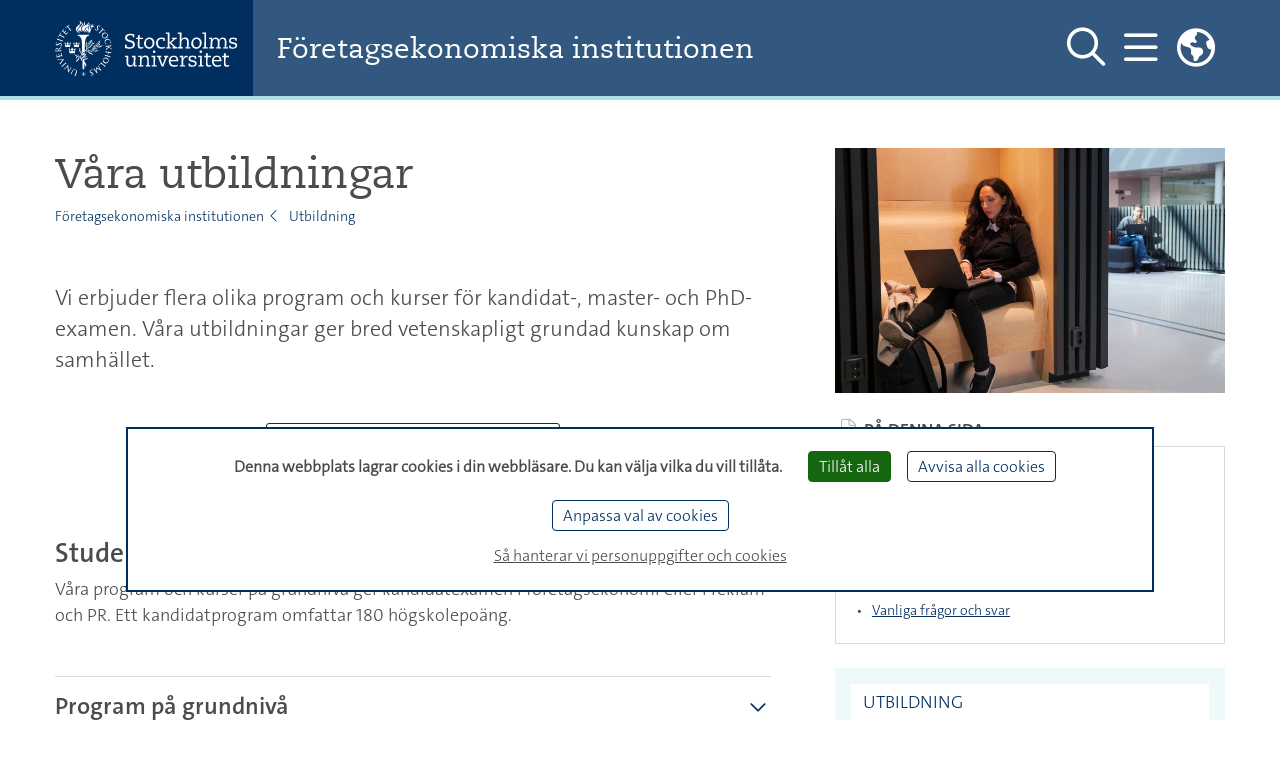

--- FILE ---
content_type: text/html;charset=utf-8
request_url: https://www.su.se/foretagsekonomiska-institutionen/utbildning/v%C3%A5ra-utbildningar?notforcedreason=0&open-collapse-boxes=collapseCollapsible1622118703785_448255.0100000.0
body_size: 17022
content:
















































<!DOCTYPE html>
<html lang="sv">


<head>
  
  
                    
  
    

  
    
                               
     
        <title>
          Våra utbildningar - Företagsekonomiska institutionen
      </title>

  <meta http-equiv="content-type" content="text/html; charset=utf-8" />

        <link rel="shortcut icon" href="/polopoly_fs/1.118008!/menu/standard/file/favicon.ico"/>
  
    
    
                            
    
          
      <meta name="description" content="Företagsekonomiska institutionen / Stockholm Business School SBS erbjuder flera program och kurser för kandidatexamen, masterexamen och PhD-examen. Våra utbildningar ger bred vetenskapligt grundad kunskap om samhället. 
Företagsekonomi, Reklam och PR, Finansiell ekonomi, Marknadsföring, Management, Redovisning, EMBA, PhD kurser, doktorand kurser" />
  
    
                  <meta name="robots" content="index"/>
      
  <meta name="geo.position" content="59.363268, 18.058637" />
  <meta name="geo.placename" content="Stockholm" />
  <meta name="geo.region" content="SE-AB" />
  <meta property="cludo:site_url" content=https://www.su.se/foretagsekonomiska-institutionen/>
  <meta property="cludo:page_url" content=https://www.su.se/foretagsekonomiska-institutionen/utbildning/v%C3%A5ra-utbildningar/>

  <meta name="viewport" content="width=device-width, initial-scale=1"/>

        <link rel="stylesheet" media="screen" href="/webb2021/css/main.min.css?version=6.8.210"/>
    <link rel="stylesheet" media="print" href="/webb2021/css/print.min.css?version=6.8.210"/>
  
  <link rel="stylesheet" href="/js/nst-slider/jquery.nstSlider.min.css" />

    <script src="https://ajax.googleapis.com/ajax/libs/jquery/3.3.1/jquery.min.js"
          integrity="sha384-tsQFqpEReu7ZLhBV2VZlAu7zcOV+rXbYlF2cqB8txI/8aZajjp4Bqd+V6D5IgvKT"
          crossorigin="anonymous"></script>
  <script src="/js/nst-slider/jquery.nstSlider.min.js"></script>

  <script src="/webb2021/js/tarteaucitron/tarteaucitron.js"></script>

<script>
  let privacyUrl;
        tarteaucitronForceLanguage = "sv";
    privacyUrl = "//www.su.se/om-webbplatsen-1.517562";
    
  // Matomo Tag Manager - Cookieless functions outside sumatomotm service
  const SU_MATOMO_CUSTOM_SERVICE = "sumatomotm";
  const SU_MATOMO_TM_URL = "https://cdn.matomo.cloud/su.matomo.cloud/";
  const doLoadDefaultContainer = false;
  const SU_MATOMO_TM_DEFAULT_CONTAINER_JS = "container_Pt55LtXh.js";
  const SU_MATOMO_TM_OTHER_CONTAINER_1_JS = "container_jKsnPebc.js";
  const SU_MATOMO_TM_OTHER_CONTAINER_2_JS = "container_6WmrtuXj.js";

  function isMatomoDenied(cookieValue) {
    return cookieValue.match(/sumatomotm=false/) !== null;
  }

  function loadContainers() {
    if (doLoadDefaultContainer) {
      console.info("Matomo - loading container for su main site: " + SU_MATOMO_TM_DEFAULT_CONTAINER_JS);
      tarteaucitron.addScript(SU_MATOMO_TM_URL + SU_MATOMO_TM_DEFAULT_CONTAINER_JS);
    } else {
      console.info("Matomo - loading containers for non main su sites: " + SU_MATOMO_TM_OTHER_CONTAINER_1_JS + " and " + SU_MATOMO_TM_OTHER_CONTAINER_2_JS);
      tarteaucitron.addScript(SU_MATOMO_TM_URL + SU_MATOMO_TM_OTHER_CONTAINER_1_JS);
      tarteaucitron.addScript(SU_MATOMO_TM_URL + SU_MATOMO_TM_OTHER_CONTAINER_2_JS);
    }
  }

  console.log("Matomo - Loading _mtm and containers")
  let _mtm = window._mtm = window._mtm || [];
  _mtm.push({'mtm.startTime': (new Date().getTime()), 'event': 'mtm.Start'});
  loadContainers();

  tarteaucitron.init({
    "privacyUrl": privacyUrl, /* Privacy policy url */

    "hashtag": "#tarteaucitron", /* Open the panel with this hashtag */
    "cookieName": "tarteaucitron", /* Cookie name */

    "orientation": "bottom", /* Banner position (top - bottom) */

    "groupServices": false, /* Group services by category */
    "serviceDefaultState": "wait", /* Default state (true - wait - false) */

    "showAlertSmall": false, /* Show the small banner on bottom right */
    "cookieslist": false, /* Show the cookie list */

    "showIcon": false, /* Show cookie icon to manage cookies */
    // "iconSrc": "", /* Optional: URL or base64 encoded image */
    "iconPosition": "BottomLeft", /* BottomRight, BottomLeft, TopRight and TopLeft */

    "adblocker": false, /* Show a Warning if an adblocker is detected */

    "DenyAllCta": true, /* Show the deny all button */
    "AcceptAllCta": true, /* Show the accept all button when highPrivacy on */
    "highPrivacy": true, /* HIGHLY RECOMMANDED Disable auto consent */

    "handleBrowserDNTRequest": true, /* If Do Not Track == 1, disallow all */

    "removeCredit": true, /* Remove credit link */
    "moreInfoLink": true, /* Show more info link */
    "useExternalCss": true, /* If false, the tarteaucitron.css file will be loaded */
    "useExternalJs": false, /* If false, the tarteaucitron.js file will be loaded */

    //"cookieDomain": ".my-multisite-domaine.fr", /* Shared cookie for multisite */
    //"readmoreLink": "//www.su.se/om-webbplatsen-1.517562", /* Change the default readmore link */

    "mandatory": false, /* Show a message about mandatory cookies */
    "mandatoryCta": true /* Show the disabled accept button when mandatory on */
  });

  // Init job array
  tarteaucitron.job = tarteaucitron.job || [];

  // SU home made services

  // Kundo service - used by Biblioteket
  tarteaucitron.services.kundochat = {
    'key': 'kundochat',
    'type': 'api',
    'name': 'Kundo chat service - for support issues',
    'uri': 'https://www.kundo.se/',
    'needConsent': true,
    'cookies': ['__hs_opt_out'],
    'js': function () {
      if (suobj && suobj.currentSiteKundoId && suobj.currentSiteKundoId != '') {
        window.$kundo_chat = window.$kundo_chat || {};
        window.$kundo_chat.org = suobj.currentSiteKundoId;
        window.$kundo_chat.widget_styles = {
          text_color: 'white',
          background_color: '#002f5f'
        };
        var sz = document.createElement('script');
        sz.type = 'text/javascript';
        sz.async = true;
        sz.src = '//static-chat.kundo.se/chat-js/org/' + suobj.currentSiteKundoId + '/widget.js';
        var s = document.getElementsByTagName('script')[0];
        s.parentNode.insertBefore(sz, s);
      }
    }
  };

  tarteaucitron.job.push('kundochat');

  // Matomo Tag Manager service - see also functions above
  tarteaucitron.services.sumatomotm = {
    "key": SU_MATOMO_CUSTOM_SERVICE,
    "type": "api",
    "name": "Matomo Tag Manager",
    "uri": "https://matomo.org/privacy/",
    "needConsent": true,
    "cookies": ['_pk_ref', '_pk_cvar', '_pk_id', '_pk_ses', '_pk_hsr', 'piwik_ignore', '_pk_uid'],
    "js": function () {
      "use strict";
      console.log("Matomo - default - push rememberCookieConsentGiven");
      let _paq = window._paq = window._paq || [];
      _paq.push(['rememberCookieConsentGiven']);
    },
    "fallback": function () {
      "use strict";
      console.log("Matomo - fallback - push forgetCookieConsentGiven!");
      let _paq = window._paq = window._paq || [];
      _paq.push(['forgetCookieConsentGiven']);
      if (isMatomoDenied(tarteaucitron.cookie.read())) {
        console.log("Matomo - fallback - push deleteCookies");
        _paq.push(['deleteCookies']);
      }
    }
  };

  tarteaucitron.job.push(SU_MATOMO_CUSTOM_SERVICE);

  // YouTube service
  tarteaucitron.job.push('youtubeapi');
</script>
    
    
    
    

                
<script>
  dataLayer = [{
    'environmentInfo' : {
      'environment' : 'PROD',
      'environmentVersion' : '0.0'
    },
    'pageInfo' : {
      'pageLanguage' : 'sv',
      'pageAnalyticsView' : 'Alla webbplatser',
      'pageOrganizationType' : 'department',
      'pageFaculty' : 'social_science',
      'pageDepartment' : 'Företagsekonomiska institutionen',
      'pageSite' : 'https://www.su.se',
      'pageType' : 'other',
      'pageGlobalCategories' : [],
      'pageLocalCategories' : [],
      'pageTagCategories' : [],
      'pagePersonCategories' : []
    }}];
</script>

    
                
        <meta property="og:title" content="Våra utbildningar - Företagsekonomiska institutionen" />
    <meta name="twitter:title" content="Våra utbildningar - Företagsekonomiska institutionen" />
  
        <meta property="og:description" content="Företagsekonomiska institutionen / Stockholm Business School SBS erbjuder flera program och kurser för kandidatexamen, masterexamen och PhD-examen. Våra utbildningar ger bred vetenskapligt grundad kunskap om samhället. 
Företagsekonomi, Reklam och PR, Finansiell ekonomi, Marknadsföring, Management, Redovisning, EMBA, PhD kurser, doktorand kurser" />
    <meta name="twitter:description" content="Företagsekonomiska institutionen / Stockholm Business School SBS erbjuder flera program och kurser för kandidatexamen, masterexamen och PhD-examen. Våra utbildningar ger bred vetenskapligt grundad kunskap om samhället. 
Företagsekonomi, Reklam och PR, Finansiell ekonomi, Marknadsföring, Management, Redovisning, EMBA, PhD kurser, doktorand kurser" />
  
        <script>
      var suobj = suobj || {};
      suobj.currentSiteKundoId = '$htmlHeadSiteConfig.kundoId.value';
  </script>
  </head>




















































<body>
  <div id="top-spacer"></div>

  <div class="text-center" role="region" aria-labelledby="skip" id="skip-link-wrapper">
  <a id="skip" class="sr-only sr-only-focusable" href="#main-content">Hoppa över till innehållet</a>
</div>

          <header aria-label="Sidhuvud" id="main-header" class="su_header-container__department fixed-top">

    <div id="suDepartmentTopNav" class="su-top-nav">
    <div class="container d-flex flex-row align-items-center justify-content-between h-100">

    <div class="d-flex flex-row flex-column justify-content-center su-blue">
      

<a href="//www.su.se"
   class="logo d-none d-md-flex align-items-center">
  <img class="header-su-logo__department mr-3"
       src="/webb2021/img/su_logo_horizontal_swedish.svg"
       data-fallback="/webb2021/img/su_logo_horizontal_swedish.png"
       alt="Stockholms universitet"/>
</a>
<a href="/" class="d-flex d-md-none align-items-center">
  <img class="header-su-logo__department mr-3" src="/webb2021/img/su_logo_horizontal_no_text.svg"
       data-fallback="/webb2021/img/su_logo_horizontal_swedish.png"
       alt="Stockholms universitet"/>
</a>
  </div>

    <div class="d-flex px-3 px-lg-4 flex-column justify-content-center bg-su-complementary h-100 w-100 header-department-name">
    <a href="/foretagsekonomiska-institutionen/"
       class="dept-header-dept-name-heading mr-sm-3"
       title="Hem till webbplatsen">Företagsekonomiska institutionen</a>
  </div>

  <nav class="d-flex flex-row h-100 align-items-center justify-content-between bg-su-complementary" aria-label="Huvudmeny">

    <div class="d-flex flex-row">
            <button id="togglerSearch_desktop" class="navbar-toggler collapsed d-none d-lg-flex" data-toggle="collapse"
              data-target="#departmentSearchFormCollapse"
              aria-controls="departmentSearchFormCollapse" aria-expanded="false"
              aria-pressed="false" aria-label="Visa och dölj sök på webbplatsen">
        <span id="navbar-search_desktop" class="header-toggler-icon__department far fa-search"></span>
        <span id="navbar-search-close_desktop" class="d-none header-toggler-icon__department fal fa-times"></span>
      </button>

            <button id="togglerHamburger_desktop" class="navbar-toggler collapsed" data-toggle="collapse"
              data-target="#departmentHamburgerCollapse"
              aria-controls="departmentHamburgerCollapse" aria-expanded="false"
              aria-pressed="false" aria-label="Visa och dölj huvudmeny">
        <span id="navbar-hamburger_desktop" class="header-toggler-icon__department far fa-bars"></span>
        <span id="navbar-hamburger-close_desktop" class="d-none header-toggler-icon__department fal fa-times"></span>
      </button>

                    <div class="d-none d-lg-block">
          <div class="dropdown headerDropdown" id="dropdownMenuWrapper">
  <button class="dropdown-toggle navbar-toggler p-0" type="button" id="dropdownMenuButton" data-toggle="dropdown"
          aria-haspopup="true" aria-expanded="false"
          aria-label="Länkar till engelskspråkig sajt ">
    <span class="navbar-toggler toggler-icon__primary far fa-globe-americas"></span>
  </button>
  <div class="dropdown-menu dropdown-menu-right" aria-labelledby="dropdownMenuButton">
    <p class="text-uppercase px-4 mb-1">English Site</p>
          <a class="dropdown-item ck-arrow-link" href="https://www.su.se/stockholm-business-school/">Start page</a>
          <a class="dropdown-item ck-arrow-link" href="https://www.su.se/stockholm-business-school/education">Education</a>
          <a class="dropdown-item ck-arrow-link" href="https://www.su.se/stockholm-business-school/research">Research</a>
          <a class="dropdown-item ck-arrow-link" href="https://www.su.se/stockholm-business-school/about-the-department">About the department</a>
      </div>
</div>        </div>
      
    </div>
        <div class="d-flex">
  <div class="collapse main-menu header-mega-menu-collapse__department" id="departmentHamburgerCollapse">
    <div class="container pb-5 ">
      <div class="d-flex flex-row justify-content-end py-4">
                <button id="togglerSearch" class="navbar-toggler collapsed d-flex d-lg-none nav-link"
                aria-label="Gå till söksida"
                onclick="javascript:window.location.href='/foretagsekonomiska-institutionen/s%C3%B6k'">
          <span id="navbar-search" class="toggler-icon__primary far fa-search"></span>
        </button>
      </div>
      <div class="row no-gutters">

        <div id="hamburgerMenuColumn2" class="col-12 col-md-6 col-lg-5 pb-3 text-left pl-md-5 order-first order-sm-last order-sm-1 order-md-2 order-lg-2 order-xl-2">
          <div id="accordionMenu">
            <ul class="navbar-nav top main-menu not-list-styled">
                                                                            <li class="nav-item active">
                  <a class="nav-link text-uppercase d-inline-block pr-0"
                     href="/foretagsekonomiska-institutionen/utbildning">Utbildning</a>

                                      <div class="float-right pt-1 pr-2">
                      <button type="button"
                              data-toggle="collapse"
                              data-target="#sub-level-menu1"
                              aria-expanded="false"
                              aria-controls="sub-level-menu1"
                              aria-pressed="true"
                              aria-label="Visa fler nivåer i menyn"
                              class="button-remove-style su-js-toggle-btn">
                        <span class="not-pressed"></span>
                        <span class="pressed"></span>
                      </button>
                    </div>
                    <div class="su-js-has-toggle-btn collapse show"
                         id="sub-level-menu1" data-parent="#accordionMenu">
                      <div id="accordionSubMenu1">
                        <ul class="main-menu-sub navbar-nav pb-4">

                                                                                                            <li class="nav-item pl-3">
                              <a class="nav-link d-inline-block pr-0"
                                 href="/foretagsekonomiska-institutionen/utbildning/studera-hos-oss">Studera hos oss</a>
                                                          </li>
                                                                                                              <li class="nav-item active pl-3">
                              <a class="nav-link d-inline-block pr-0"
                                 href="/foretagsekonomiska-institutionen/utbildning/v%C3%A5ra-utbildningar">Våra utbildningar</a>
                                                          </li>
                                                                                  <li class="nav-item pl-3">
                              <a class="nav-link d-inline-block pr-0"
                                 href="/foretagsekonomiska-institutionen/utbildning/ny-student">Ny student</a>
                                                          </li>
                                                                                  <li class="nav-item pl-3">
                              <a class="nav-link d-inline-block pr-0"
                                 href="/foretagsekonomiska-institutionen/utbildning/under-utbildningen">Under utbildningen</a>
                                                          </li>
                                                                                  <li class="nav-item pl-3">
                              <a class="nav-link d-inline-block pr-0"
                                 href="/foretagsekonomiska-institutionen/utbildning/studera-utomlands">Studera utomlands</a>
                                                          </li>
                                                                                  <li class="nav-item pl-3">
                              <a class="nav-link d-inline-block pr-0"
                                 href="/foretagsekonomiska-institutionen/utbildning/examen">Examen</a>
                                                          </li>
                                                                                  <li class="nav-item pl-3">
                              <a class="nav-link d-inline-block pr-0"
                                 href="/foretagsekonomiska-institutionen/utbildning/kontakt">Kontakt</a>
                                                          </li>
                                                                            </ul>
                      </div>
                    </div>
                                  </li>
                                              <li class="nav-item">
                  <a class="nav-link text-uppercase d-inline-block pr-0"
                     href="/foretagsekonomiska-institutionen/forskning">Forskning</a>

                                      <div class="float-right pt-1 pr-2">
                      <button type="button"
                              data-toggle="collapse"
                              data-target="#sub-level-menu2"
                              aria-expanded="false"
                              aria-controls="sub-level-menu2"
                              aria-pressed="false"
                              aria-label="Visa fler nivåer i menyn"
                              class="button-remove-style su-js-toggle-btn">
                        <span class="not-pressed"></span>
                        <span class="pressed"></span>
                      </button>
                    </div>
                    <div class="su-js-has-toggle-btn collapse"
                         id="sub-level-menu2" data-parent="#accordionMenu">
                      <div id="accordionSubMenu2">
                        <ul class="main-menu-sub navbar-nav pb-4">

                                                                                                            <li class="nav-item pl-3">
                              <a class="nav-link d-inline-block pr-0"
                                 href="/foretagsekonomiska-institutionen/forskning/forsknings%C3%A4mnen">Forskningsämnen</a>
                                                          </li>
                                                                                  <li class="nav-item pl-3">
                              <a class="nav-link d-inline-block pr-0"
                                 href="/foretagsekonomiska-institutionen/forskning/forskargrupper">Forskargrupper</a>
                                                          </li>
                                                                                  <li class="nav-item pl-3">
                              <a class="nav-link d-inline-block pr-0"
                                 href="/foretagsekonomiska-institutionen/forskning/forskningsprojekt">Forskningsprojekt</a>
                                                          </li>
                                                                                  <li class="nav-item pl-3">
                              <a class="nav-link d-inline-block pr-0"
                                 href="/foretagsekonomiska-institutionen/forskning/publikationer">Publikationer</a>
                                                          </li>
                                                                                  <li class="nav-item pl-3">
                              <a class="nav-link d-inline-block pr-0"
                                 href="/foretagsekonomiska-institutionen/forskning/konferenser-och-seminarier">Konferenser och seminarier</a>
                                                          </li>
                                                                                  <li class="nav-item pl-3">
                              <a class="nav-link d-inline-block pr-0"
                                 href="/foretagsekonomiska-institutionen/forskning/b%C3%B6rja-forska">Börja forska</a>
                                                          </li>
                                                                                  <li class="nav-item pl-3">
                              <a class="nav-link d-inline-block pr-0"
                                 href="/foretagsekonomiska-institutionen/forskning/kontakt">Kontakt</a>
                                                          </li>
                                                                            </ul>
                      </div>
                    </div>
                                  </li>
                                              <li class="nav-item">
                  <a class="nav-link text-uppercase d-inline-block pr-0"
                     href="/foretagsekonomiska-institutionen/om-institutionen">Om institutionen</a>

                                      <div class="float-right pt-1 pr-2">
                      <button type="button"
                              data-toggle="collapse"
                              data-target="#sub-level-menu3"
                              aria-expanded="false"
                              aria-controls="sub-level-menu3"
                              aria-pressed="false"
                              aria-label="Visa fler nivåer i menyn"
                              class="button-remove-style su-js-toggle-btn">
                        <span class="not-pressed"></span>
                        <span class="pressed"></span>
                      </button>
                    </div>
                    <div class="su-js-has-toggle-btn collapse"
                         id="sub-level-menu3" data-parent="#accordionMenu">
                      <div id="accordionSubMenu3">
                        <ul class="main-menu-sub navbar-nav pb-4">

                                                                                                            <li class="nav-item pl-3">
                              <a class="nav-link d-inline-block pr-0"
                                 href="/foretagsekonomiska-institutionen/om-institutionen/om-oss">Om oss</a>
                                                          </li>
                                                                                  <li class="nav-item pl-3">
                              <a class="nav-link d-inline-block pr-0"
                                 href="/foretagsekonomiska-institutionen/om-institutionen/hitta-till-oss">Hitta till oss</a>
                                                          </li>
                                                                                  <li class="nav-item pl-3">
                              <a class="nav-link d-inline-block pr-0"
                                 href="/foretagsekonomiska-institutionen/om-institutionen/jobba-hos-oss">Jobba hos oss</a>
                                                          </li>
                                                                                  <li class="nav-item pl-3">
                              <a class="nav-link d-inline-block pr-0"
                                 href="/foretagsekonomiska-institutionen/om-institutionen/samarbeten">Samarbeten</a>
                                                          </li>
                                                                                  <li class="nav-item pl-3">
                              <a class="nav-link d-inline-block pr-0"
                                 href="/foretagsekonomiska-institutionen/om-institutionen/organisation">Organisation</a>
                                                          </li>
                                                                                  <li class="nav-item pl-3">
                              <a class="nav-link d-inline-block pr-0"
                                 href="/foretagsekonomiska-institutionen/om-institutionen/internt">Internt</a>
                                                          </li>
                                                                                  <li class="nav-item pl-3">
                              <a class="nav-link d-inline-block pr-0"
                                 href="/foretagsekonomiska-institutionen/om-institutionen/kontakt">Kontakt</a>
                                                          </li>
                                                                            </ul>
                      </div>
                    </div>
                                  </li>
                          </ul>
          </div>
        </div>

        <div id="hamburgerMenuColumn1" class="col-12 pr-0 col-md-6 col-lg-7 text-lg-right text-md-right pt-3 pt-md-0 pr-md-5 order-xs-2 order-sm-2 order-md-1 order-lg-1 order-xl-1">
          <ul class="list-unstyled">
                                          
  
      <li><a href="/foretagsekonomiska-institutionen/nyheter">Nyheter</a></li>
                                
  
      <li><a href="/foretagsekonomiska-institutionen/kalender">Kalender</a></li>
                                      </ul>
        </div>

                          <div class="d-block d-lg-none col-12 order-last text-md-right col-md-6 pr-md-5">
            <ul class="list-unstyled">
                              <li class="nav-item">
                  <a href="https://www.su.se/stockholm-business-school/" class="">
                    Start page
                  </a>
                </li>
                              <li class="nav-item">
                  <a href="https://www.su.se/stockholm-business-school/education" class="">
                    Education
                  </a>
                </li>
                              <li class="nav-item">
                  <a href="https://www.su.se/stockholm-business-school/research" class="">
                    Research
                  </a>
                </li>
                              <li class="nav-item">
                  <a href="https://www.su.se/stockholm-business-school/about-the-department" class="">
                    About the department
                  </a>
                </li>
              
            </ul>
          </div>
              </div>
    </div>
  </div>
</div>
        <div class="d-none d-md-flex">
  <div class="collapse header-mega-menu-collapse__department vh-100" id="departmentSearchFormCollapse">
    <div class="container">
      <form class="form-inline form-main-search d-flex justify-content-between pt-10"
            id="header-main-search-form"
            name="header-main-search-form"
            action="/foretagsekonomiska-institutionen/s%C3%B6k"
            method="get"
            data-search="/foretagsekonomiska-institutionen/s%C3%B6k"
            role="search">
        <div class="col pl-0 pr-3">
          <label for="header-main-search-text" class="sr-only">Sök på webbplatsen</label>
          <input class="form-control form-control-main-search"
                 type="search"
                 id="header-main-search-text"
                 name="q"
                 autocomplete="off"
                 aria-haspopup="true"
                 placeholder="Sök..."
                 aria-labelledby="header-main-search-form">
        </div>
        <button id="header-main-search-button" type="submit"
                class="button-remove-style cursor-pointer mb-1"
                aria-label="Utför sök">
          <span class="header-toggler-icon__department far fa-search"></span>
        </button>
      </form>
    </div>
  </div>
</div>
  </nav>

</div>
  </div>
 </header>
<header class="print-only" id="print-only-header">
  <h1>Företagsekonomiska institutionen</h1>
</header>
          

<main class="container-fluid pl-pr-sm-down-0" id="main-content">
  <div class="container pt-5 pb-5">
    <div class="row pb-5 no-gutters">

              <article class="main-article webb2021-article main-column-left js-anchor-links-headers-container col-12 col-lg-8 main-column-padding-right">

          <h1>V&aring;ra utbildningar</h1>
          <nav aria-label="Brödsmulor">

  
      
    <ul class="breadcrumb d-none d-sm-flex not-list-styled mb-3 mb-lg-5">
              <li class="breadcrumb-item">
        <a href="/foretagsekonomiska-institutionen/">Företagsekonomiska institutionen</a>
      </li>
                <li class="breadcrumb-item">
        <a href="/foretagsekonomiska-institutionen/utbildning">Utbildning</a>
      </li>
            </ul>

        <ul class="breadcrumb d-flex d-sm-none not-list-styled mb-3 mb-lg-5">
              <li class="breadcrumb-item with-chevron">
        <a href="/foretagsekonomiska-institutionen/utbildning">Utbildning</a>
      </li>
      </ul>
</nav>
                      <p class="lead-light">Vi erbjuder flera olika program och kurser för kandidat-, master- och PhD-examen. Våra utbildningar ger bred vetenskapligt grundad kunskap om samhället.</p>
          
                                <p class="mt-5 mb-5 text-center no-print">
              <a class="button-rounded-small button-ghost text-center btn-cta text-decoration-none"
                 href="#sök-bland-våra--utbildningar">
                <span class="fas fa-list-ul fa-icon-border align-middle mr-2"
                      aria-hidden="true"></span>S&ouml;k bland v&aring;ra  utbildningar
              </a>
            </p>
          
                                
          <div><span class="su-anchor" id="studerapågrundnivå">&nbsp;</span><h2>Studera på grundnivå</h2><p>Våra program och kurser på grundnivå ger kandidatexamen i företagsekonomi eller i reklam och PR. Ett kandidatprogram omfattar 180 högskolepoäng.</p>
<div class="ck-collapsible-section no-gutters collapsible-item" id="Collapsibleprogrampågrundnivå"><div class="d-flex justify-content-between"> <div class="collapsible-item-heading" id="headingCollapsibleprogrampågrundnivå"><h3 class="collapsible-item-title collapsible-item-title-link">Program på grundnivå</h3> </div><div class="text-right"><button aria-controls="ccbd-programpågrundnivå" aria-expanded="false" aria-pressed="false" class="collapsed collapsible-item-title-link-icon button-remove-style link-styled su-js-toggle-btn" data-toggle="collapse" type="button"><span class="not-pressed">&nbsp;</span> <span class="pressed">&nbsp;</span></button></div> </div><div aria-labelledby="headingCollapsibleprogrampågrundnivå" class="collapse collapsible-item-collapse col-12" id="ccbd-programpågrundnivå"><div class="pt-2"> <div class="collapsible-item-body"><h4>Kandidatprogram i företagsekonomi 180 hp</h4>

<p>Programmet förbereder dig för ett självständigt, ansvarsfullt och utvecklande arbete och ger dig meriterade kunskaper i företagsledning, ekonomisk analys, finansiering, redovisning och marknadsföring.<br />
<a class="ck-arrow-link" href="https://www.su.se/sok-kurser-och-program/sfekk-1.411779" >Läs mer om kandidatprogrammet i företagsekonomi</a></p>

<h4>Kandidatprogram i företagsekonomi, etik och hållbarhet 180 hp</h4>

<p>Kandidatprogrammet i företagsekonomi, etik och hållbarhet erbjuder en unik inblick i företagets roll i den hållbara utvecklingen. Programmet kombinerar företagsekonomiska studier med praktisk filosofi och hållbarhetsvetenskap.<br />
<a class="ck-arrow-link" href="https://www.su.se/sok-kurser-och-program/sfehk-1.521186" >Läs mer om kandidatprogrammet i företagsekonomi, etik och hållbarhet</a></p>

<h4>Kandidatprogram i internationell företagsekonomi och politik 180 hp</h4>

<p>Programmet kombinerar studier i företagsekonomi med studier i statsvetenskap, ekonomisk historia och internationella relationer. Detta program vänder sig till dig som är intresserad av en internationell karriär och som vill få djupare insikt i hur företag och politik påverkar varandra.<br />
<a class="ck-arrow-link" href="https://www.su.se/sok-kurser-och-program/sifpk-1.411529">Läs mer om kandidatprogrammet i internationell företagsekonomi och politik</a></p>

<h4>Kandidatprogram i ekonomi och IT 180 hp</h4>

<p>Utbildningen ger dig kompetens att forma, utveckla och leda moderna företag och organisationer med IT. På programmet studerar du både företagsekonomi och data- och systemvetenskap vilket förbereder dig för ett självständigt, ansvarsfullt och utvecklande arbete som företagsekonom med kompetens inom informationsteknik.<br />
<a class="ck-arrow-link" href="https://www.su.se/sok-kurser-och-program/sitek-1.411899">Läs mer om kandidatprogrammet i ekonomi och IT</a></p>

<h4>Kandidatprogram i marknadskommunikation (GI) 180 hp</h4>

<p>Detta treåriga kandidatprogram ger dig kunskap och verktyg för att navigera i såväl dagens som framtidens komplexa kommunikationslandskap. Huvudfokus ligger på marknadskommunikation – att skapa relevanta och engagerande budskap för konsumenter och kunder. Genom att kombinera teori och praktik får du en bred kompetens inom allt från grafisk design, typografi och projektledning till kommunikationsstrategi och varumärkesutveckling. Programmet passar dig som vill jobba med till exempel reklam, PR eller digital marknadsföring.<br />
<a class="ck-arrow-link" href="https://www.su.se/sok-kurser-och-program/smrpk-1.412472" >Läs mer om kandidatprogram i marknadskommunikation (GI)</a></p>

<h4>Kandidatprogram i marknadskommunikation och IT 180 hp</h4>

<p>MarkIT är en 3-årig utbildning i marknadskommunikation inom interaktiva medier. Du lär dig hur man från ett företags sida kommunicerar med kunder med hjälp av internet, mobila och sociala media.<br />
<a class="ck-arrow-link" href="https://www.su.se/sok-kurser-och-program/smark-1.411901" >Läs mer om kandidatprogram i marknadskommunikation och IT</a></p>
</div> </div> </div> </div><div class="ck-collapsible-section no-gutters collapsible-item" id="Collapsiblefriståendekurspaketiföretagsekonomiexamensgrundande"><div class="d-flex justify-content-between"> <div class="collapsible-item-heading" id="headingCollapsiblefriståendekurspaketiföretagsekonomiexamensgrundande"><h3 class="collapsible-item-title collapsible-item-title-link">Fristående kurspaket i företagsekonomi, examensgrundande</h3> </div><div class="text-right"><button aria-controls="ccbd-friståendekurspaketiföretagsekonomiexamensgrundande" aria-expanded="false" aria-pressed="false" class="collapsed collapsible-item-title-link-icon button-remove-style link-styled su-js-toggle-btn" data-toggle="collapse" type="button"><span class="not-pressed">&nbsp;</span> <span class="pressed">&nbsp;</span></button></div> </div><div aria-labelledby="headingCollapsiblefriståendekurspaketiföretagsekonomiexamensgrundande" class="collapse collapsible-item-collapse col-12" id="ccbd-friståendekurspaketiföretagsekonomiexamensgrundande"><div class="pt-2"> <div class="collapsible-item-body"><p>Om du inte vill läsa ett program har du möjlighet att läsa till en examen genom fristående kurser. Fristående kurser i företagsekonomi kan kombineras med kurser i andra ämnen till en kandidatexamen med företagsekonomi som huvudområde. Kursernana som ingår i Företagsekonomi I, Företagsekonomi II och ett av kurspaketen Företagsekonomi III, totalt 90 hp, är examensgrundande och måste ingå in en kandidatexamen med företagsekonomi som huvudområde från Stockholms universitet. Dessa kurser ingår i Kandidatprogrammet i företagsekonomi termin 1, 3 och 6.</p>

<h4>Företagsekonomi I, kurspaket 30 hp</h4>

<p>Kurspaketet ger en helhetsbild av ämnet företagsekonomi. Kunskaper i organisation, redovisning, marknadsföring och finansiering lägger grunden till fortsatta studier i företagsekonomi.<br />
<a class="ck-arrow-link" href="https://www.su.se/sok-kurser-och-program/fe9020-1.411773" >Läs mer om kurspaketet</a></p>

<h4>Företagsekonomi II, kurspaket 30 hp</h4>

<p>Kurspaketet består av de fyra delkurserna Redovisning II, Marknadsföring II, finansiering II och organisation II och ger fördjupad kunskap inom ämnets olika områden.<br />
<a class="ck-arrow-link" href="https://www.su.se/sok-kurser-och-program/fe9010-1.411772" >Läs mer om kurspaketet</a></p>

<h4>Företagsekonomi III Redovisning, kurspaket 30 hp</h4>

<p>Att använda redovisningsforskning, Att utföra redovisningsforskning, Examensarbete i företagsekonomi för kandidatexamen<br />
<a class="ck-arrow-link" href="https://www.su.se/sok-kurser-och-program/fe9071-1.596411" >Läs mer om behörighet och anmälan</a></p>

<h4>Företagsekonomi III Finansiering, kurspaket 30 hp</h4>

<p>Introduction to Financial Derivatives, Empirical Finance, Examensarbete i företagsekonomi för kandidatexamen<br />
<a class="ck-arrow-link" href="https://www.su.se/english/search-courses-and-programmes/fe9070-1.596408">Läs mer om behörighet och anmälan</a></p>

<h4>Företagsekonomi III Management, kurspaket 30 hp</h4>

<p>Frontiers of Management research, Research Methods in Business Administration and Organization, Examensarbete i företagsekonomi för kandidatexamen<br />
<a class="ck-arrow-link" href="https://www.su.se/english/search-courses-and-programmes/fe9068-1.596406">Läs mer om behörighet och anmälan</a></p>

<h4>Företagsekonomi III Marknadsföring, kurspaket 30 hp</h4>

<p>Frontiers in Marketiong Research, Research Methods in Business Administration and Marketing, Examensarbete i företagsekonomi för kandidatexamen<br />
<a class="ck-arrow-link" href="https://www.su.se/english/search-courses-and-programmes/fe9069-1.596407">Läs mer om behörighet och anmälan</a></p>
</div> </div> </div> </div><div class="ck-collapsible-section no-gutters collapsible-item" id="Collapsiblefriståendekurspaketiföretagsekonomiämnesfördjupning"><div class="d-flex justify-content-between"> <div class="collapsible-item-heading" id="headingCollapsiblefriståendekurspaketiföretagsekonomiämnesfördjupning"><h3 class="collapsible-item-title collapsible-item-title-link">Fristående kurspaket i företagsekonomi, ämnesfördjupning</h3> </div><div class="text-right"><button aria-controls="ccbd-friståendekurspaketiföretagsekonomiämnesfördjupning" aria-expanded="false" aria-pressed="false" class="collapsed collapsible-item-title-link-icon button-remove-style link-styled su-js-toggle-btn" data-toggle="collapse" type="button"><span class="not-pressed">&nbsp;</span> <span class="pressed">&nbsp;</span></button></div> </div><div aria-labelledby="headingCollapsiblefriståendekurspaketiföretagsekonomiämnesfördjupning" class="collapse collapsible-item-collapse col-12" id="ccbd-friståendekurspaketiföretagsekonomiämnesfördjupning"><div class="pt-2"> <div class="collapsible-item-body"><p>Om du har läst företagsekonomi hos oss och vill fördjupa dig i ämnet så kan du söka något av dessa kurspaket. För att vara behörig behöver du vissa kurser tidigare. Kurspaketen är 30 hp och kan ingå i kandidatexamen som valfria kurser. Dessa kurspaket ingår också i kandidatprogrammen på termin 5 för de studenter som inte åker på utbyte.</p>

<h4>Finansiering, kurspaket 30 hp</h4>

<p>Fördjupning inom inriktning finansiering och innehåller kurserna Financial Reporting, Corporate Finance, Research Frontiers in Financial Economics (tidigare Real Estate Finance and Investments) och International Finance.<br />
Behörighetskrav: 45 hp från företagsekonomi I och II inklusive 7,5 hp finansiering.<br />
<a class="ck-arrow-link" href="https://www.su.se/english/search-courses-and-programmes/fe9102-1.480997">Läs mer om kurspaketet</a></p>

<h4>Redovisning, kurspaket 30 hp</h4>

<p>Fördjupning inom inriktning redovisning och innehåller kurserna Financial Reporting, Operations management, Corporate Enterprise Analysis samt Performance Management.<br />
Behörighetskrav: 45 hp från företagsekonomi I och II inklusive 7,5 hp finansiering.<br />
<a class="ck-arrow-link" href="https://www.su.se/english/search-courses-and-programmes/fe9404-1.511894">Läs mer om kurspaketet</a></p>

<h4>Marknadsföring, kurspaket 30 hp</h4>

<p>Fördjupning inom inriktning marknadsföring och innehåller kurserna Corporate Responsibility, Brand Management and Sustainable Business Models, Internet Marketing, B2B Marketing and Sales.<br />
Behörighetskrav: 45 hp från företagsekonomi I och II.<br />
<a class="ck-arrow-link" href="https://www.su.se/english/search-courses-and-programmes/fe9302-1.511183">Läs mer om kurspaketet</a></p>

<h4>Organisation och Management, kurspaket 30 hp</h4>

<p>Fördjupning inom inriktning organisation och management och innehåller kurserna Corporate Responsibility, Entrepreneurship in Societal Change, Human Resource Management och Philosophy, Politics and Economics. Behörighetskrav: 45 hp från företagsekonomi I och II.<br />
<a class="ck-arrow-link" href="https://www.su.se/english/search-courses-and-programmes/fe9201-1.457112">Läs mer om kurspaketet</a></p>
</div> </div> </div> </div><div class="ck-collapsible-section no-gutters collapsible-item" id="Collapsiblefriståendekvällskurseriföretagsekonomi"><div class="d-flex justify-content-between"> <div class="collapsible-item-heading" id="headingCollapsiblefriståendekvällskurseriföretagsekonomi"><h3 class="collapsible-item-title collapsible-item-title-link">Fristående kvällskurser i företagsekonomi</h3> </div><div class="text-right"><button aria-controls="ccbd-friståendekvällskurseriföretagsekonomi" aria-expanded="false" aria-pressed="false" class="collapsed collapsible-item-title-link-icon button-remove-style link-styled su-js-toggle-btn" data-toggle="collapse" type="button"><span class="not-pressed">&nbsp;</span> <span class="pressed">&nbsp;</span></button></div> </div><div aria-labelledby="headingCollapsiblefriståendekvällskurseriföretagsekonomi" class="collapse collapsible-item-collapse col-12" id="ccbd-friståendekvällskurseriföretagsekonomi"><div class="pt-2"> <div class="collapsible-item-body"><p>Kvällskurserna ges halvfart, på distans, med en tentamen på plats på campus. Kurserna motsvarar de kurser som ingår i Företagsekonomi I kurspaket 30 hp och är examensgrundande för en examen i företagsekonomi.<br />
<br />
<a class="ck-arrow-link" href="https://www.su.se/sok-kurser-och-program/fe1205-1.425359" >Grundkurs i organisation</a> 7,5 hp ges höstterminer<br />
<a class="ck-arrow-link" href="https://www.su.se/sok-kurser-och-program/fe1304-1.424971" >Grundkurs i marknadsföring</a> 7,5 hp ges höstterminer<br />
<a class="ck-arrow-link" href="https://www.su.se/sok-kurser-och-program/fe1421-1.447010" >Grundkurs i redovisning</a> 7,5 hp ges vårterminer<br />
<a class="ck-arrow-link" href="https://www.su.se/english/search-courses-and-programmes/fe1121-1.447004">Grundkurs i finansiering</a> 7,5 hp ges vårterminer (undervisningsspråk engelska)</p>
</div> </div> </div> </div><div class="ck-collapsible-section no-gutters collapsible-item" id="Collapsiblefriståendekurspaketireklamochprexamensgrundande"><div class="d-flex justify-content-between"> <div class="collapsible-item-heading" id="headingCollapsiblefriståendekurspaketireklamochprexamensgrundande"><h3 class="collapsible-item-title collapsible-item-title-link">Fristående kurspaket i reklam och PR, examensgrundande</h3> </div><div class="text-right"><button aria-controls="ccbd-friståendekurspaketireklamochprexamensgrundande" aria-expanded="false" aria-pressed="false" class="collapsed collapsible-item-title-link-icon button-remove-style link-styled su-js-toggle-btn" data-toggle="collapse" type="button"><span class="not-pressed">&nbsp;</span> <span class="pressed">&nbsp;</span></button></div> </div><div aria-labelledby="headingCollapsiblefriståendekurspaketireklamochprexamensgrundande" class="collapse collapsible-item-collapse col-12" id="ccbd-friståendekurspaketireklamochprexamensgrundande"><div class="pt-2"> <div class="collapsible-item-body"><p>Om du inte vill läsa ett program har du möjlighet att läsa till en examen genom fristående kurser. Fristående kurser i reklam och PR kan kombineras med kurser i andra ämnen till en kandidatexamen med reklam och PR som huvudområde. Kursernana som ingår i Reklam och PR I, Reklam och PR II och Reklam och PR III, totalt 90 hp, är examensgrundande och måste ingå in en kandidatexamen med reklam och PR som huvudområde från Stockholms universitet (Dessa kurser ingår också i Kandidatprogram i marknadskommunikation (GI) termin 1, 4 och 6)</p>

<h4>Reklam och PR I, kurspaket 30 hp</h4>

<p>Grundläggande managment 7,5 hp, Grundläggande redovisning 7,5 hp, Grundläggande Marknadsföring 7,5 hp och Marknadsjuridiska perspektiv 7,5 hp.<br />
<a class="ck-arrow-link" href="https://www.su.se/sok-kurser-och-program/pr9501-1.412470" >Läs mer om kurspaketet</a></p>

<h4>Reklam och PR II, kurspaket 30 hp</h4>

<p>Reklamstrategi 7,5 hp, Fortsättningskurs i marknadsföring 7,5 hp, Konsumtion, kultur och kommers 7,5 hp och Kreativa processer 7,5 hp.<br />
<a class="ck-arrow-link" href="https://www.su.se/sok-kurser-och-program/pr9502-1.412473" >Läs mer om kurspaketet</a></p>

<h4>Reklam och PR&nbsp; III, kurspaket 30 hp</h4>

<p>Slutprojekt i reklam och PR 7,5 hp, Forskningsmetoder i reklam och PR 7,5 hp och Examensarbete i reklam och PR för kandidatexamen 15 hp.<br />
<a class="ck-arrow-link" href="https://www.su.se/sok-kurser-och-program/pr9506-1.596433" >Läs mer om kurspaketet</a></p>
</div> </div> </div> </div><span class="su-anchor" id="studerapåavanceradnivå">&nbsp;</span><h2>Studera på avancerad nivå</h2><p>Vi erbjuder sex masterprogram där undervisningsspråket är engelska. Alla program är uppbyggda enligt Bolognaprocessen för internationell kompatibilitet. Våra olika masterprogram ger en examen i finansiell ekonomi, marknadsföring, managment, redovisning eller reklam och PR.</p>
<div class="ck-collapsible-section no-gutters collapsible-item" id="Collapsibleprogrampåavanceradnivå"><div class="d-flex justify-content-between"> <div class="collapsible-item-heading" id="headingCollapsibleprogrampåavanceradnivå"><h3 class="collapsible-item-title collapsible-item-title-link">Program på avancerad nivå</h3> </div><div class="text-right"><button aria-controls="ccbd-programpåavanceradnivå" aria-expanded="false" aria-pressed="false" class="collapsed collapsible-item-title-link-icon button-remove-style link-styled su-js-toggle-btn" data-toggle="collapse" type="button"><span class="not-pressed">&nbsp;</span> <span class="pressed">&nbsp;</span></button></div> </div><div aria-labelledby="headingCollapsibleprogrampåavanceradnivå" class="collapse collapsible-item-collapse col-12" id="ccbd-programpåavanceradnivå"><div class="pt-2"> <div class="collapsible-item-body"><h4>Masterprogram i redovisning och ekonomistyrning 120 hp</h4>

<p>Programmet tar upp redovisnings- och kontrollfrågor både från ett praktiskt och ett tvärvetenskapligt perspektiv för att ge insikter i såväl praxis som teorier som ligger till grund för redovisning och ekonomistyrning.<br />
<a class="ck-arrow-link" href="https://www.su.se/sok-kurser-och-program/sreko-1.413334" >Läs mer om masterprogrammet i redovisning och ekonomistyrning</a></p>

<h4>Masterprogram i bank och finans/finansiell ekonomi 120 hp</h4>

<p>Detta program ger dig träning och färdigheter i avancerade teorier och metoder inom finansiell analys. Programmet ger en stabil grund för dig som siktar på en karriär inom finansbranschen som finansanalytiker, finanschef och portföljförvaltare.</p>

<p><a class="ck-arrow-link" href="https://www.su.se/english/search-courses-and-programmes/sbofo-1.681349">Läs mer om masterprogrammet i bank och finans/finansiell ekonomi</a></p>

<h4>Masterprogram i management, organisation och samhälle 120 hp</h4>

<p>Programmet är uppbyggt kring en rad samhällsvetenskapliga och humanistiska perspektiv som gör det möjligt att problematisera och kritiskt analysera skilda företeelser, tendenser och förändringar i det moderna arbetslivet, näringslivet och samhället, samt förstå hur vi i interaktion med dessa fenomen och processer formas som tänkande, kännande och handlande människor.<br />
<a class="ck-arrow-link" href="https://www.su.se/sok-kurser-och-program/smoso-1.411516" >Läs mer om masterprogrammet i management, organisation och samhälle</a></p>

<h4>Masterprogram i marknadsföring 120 hp</h4>

<p>Utbildningen är uppbyggt kring många olika humanvetenskapliga perspektiv genom vilka det blir möjligt att problematisera och kritiskt-kreativt analysera skilda företeelser, tendenser och förändringar i det moderna samhället, kulturen och näringslivet. På så sätt får du förståelse för hur vi i interaktion med dessa fenomen och processer på olika vis formas som tänkande, kännande och handlande människor.<br />
<a class="ck-arrow-link" href="https://www.su.se/sok-kurser-och-program/smafo-1.411514" >Läs mer om masterprogrammet i marknadsföring</a></p>

<h4>Masterprogram i verksamhetsutveckling och styrning 120 hp</h4>

<p>Masterprogrammet i verksamhetsutveckling och styrning kommer att förbereda dig för en spännande och utmanande framtida karriär inom tjänster och tillverkning, i Sverige och runt om i världen.<br />
<a class="ck-arrow-link" href="https://www.su.se/sok-kurser-och-program/svoso-1.413335" >Läs mer om masterprogrammet i verksamhetsutveckling och styrning</a></p>

<h4>Masterprogram i Marknadskommunikation 120 hp</h4>

<p>Detta program utvärderar kritiskt både de klassiska och senaste marknadskommunikationsteorierna, så att du kan analysera moderna affärssituationer och erbjuda de mest lämpliga praktiska lösningarna.</p>

<p>Utbildningen utvecklar din förmåga att möta dagens och morgondagens lokala och globala utmaningar på ett ansvarsfullt sätt. Masterprogrammet i Marknadskommunikation leder till en master examen i Reklam och PR.</p>

<p><a class="ck-arrow-link" href="https://www.su.se/sok-kurser-och-program/smako-1.413333" >Läs mer om masterprogrammet i marknadskommunikation</a></p>
</div> </div> </div> </div><div class="ck-collapsible-section no-gutters collapsible-item" id="Collapsiblekurserstockholmschoolofentrepreneurshipsses"><div class="d-flex justify-content-between"> <div class="collapsible-item-heading" id="headingCollapsiblekurserstockholmschoolofentrepreneurshipsses"><h3 class="collapsible-item-title collapsible-item-title-link">Kurser - Stockholm School of Entrepreneurship (SSES) </h3> </div><div class="text-right"><button aria-controls="ccbd-kurserstockholmschoolofentrepreneurshipsses" aria-expanded="false" aria-pressed="false" class="collapsed collapsible-item-title-link-icon button-remove-style link-styled su-js-toggle-btn" data-toggle="collapse" type="button"><span class="not-pressed">&nbsp;</span> <span class="pressed">&nbsp;</span></button></div> </div><div aria-labelledby="headingCollapsiblekurserstockholmschoolofentrepreneurshipsses" class="collapse collapsible-item-collapse col-12" id="ccbd-kurserstockholmschoolofentrepreneurshipsses"><div class="pt-2"> <div class="collapsible-item-body"><p>Stockholm School of Entrepreneurship (SSES) är ett akademiskt samarbete inom innovation och entreprenörskap mellan Stockholms universitet, Handelshögskola, Karolinska Institutet, Konstfack, Kungliga musikhögskolan och KTH.</p>

<p>Samarbetet ger studenter, antagna till ett mastertprogram, tillgång till en rad kurser baserade på dessa institutioners expertis och kompetens inom innovation och entreprenörskap. Dessutom ges möjlighet att samarbeta med studenter från andra skolor.</p>

<p><a class="ck-arrow-link" href="https://www.su.se/stockholm-business-school/education/courses-and-programmes?eventopenforinternationalstudents=true&amp;notforcedreason=0&amp;open-collapse-boxes=collapseCollapsible1617977960579_413347.0100000.0">Läs mer om SSES-kurserna på den engelska webben</a></p>
</div> </div> </div> </div><span class="su-anchor" id="forskarutbildning">&nbsp;</span><h2>Forskarutbildning</h2><p>Stockholm Business School erbjuder doktorandprogram i två forskarutbildningsämnen, finansiell ekonomi och företagsekonomi. Lediga doktorandplatser annonseras i januari, se Jobba hos oss.</p>

<p>
<img src="/polopoly_fs/3.147.1747121468!/image/16x16/application/pdf.png" />
<a href="/polopoly_fs/1.542998.1724838339!/menu/standard/file/ASP%20F%C3%B6retagsekonomi%20240625.pdf" target="_blank" title="">Allm&auml;n studieplan f&ouml;r utbildning p&aring; forskarniv&aring; i F&ouml;retagsekonomi</a> (150 Kb)
</p>

<p>
<img src="/polopoly_fs/3.147.1747121468!/image/16x16/application/pdf.png" />
<a href="/polopoly_fs/1.643867.1724838393!/menu/standard/file/ASP_Finansiell_ekonomi_20240625.pdf" target="_blank" title="">Allm&auml;n studieplan f&ouml;r utbildning p&aring; forskarniv&aring; i Finansiell ekonomi</a> (156 Kb)
</p>

<p><a class="ck-arrow-link" href="https://www.su.se/stockholm-business-school/education/courses-and-programmes" >Läs mer om forskarutbildningen på den engelska sidan</a></p>

<p><a class="ck-arrow-link" href="https://www.su.se/stockholm-business-school/education/courses-and-programmes" >Läs mer om aktuella doktorandkurser på den engelska sidan</a></p>
<hr aria-hidden="true"><span class="su-anchor" id="executivemba">&nbsp;</span><h2>Executive MBA</h2><p>Executive MBA-programmet riktar sig till yrkesverksamma och är ett examensinriktat chefsutvecklingsprogram på deltid under cirka 21 månader. Undervisningsspråk är både svenska och engelska.</p>

<p><a class="ck-arrow-link" href="https://www.su.se/executive-education/" >Läs mer om Executive MBA</a></p>

<p>&nbsp;</p>

<p>&nbsp;</p>
<section aria-labelledby="ck-teaser-element-title" class="ck-teaser-element-wrapper js-find-link-and-create-click-area">
<div class="ck-teaser-element-header">
<span class="su-anchor" id="vanligafrågorochsvar">&nbsp;</span><h2 class="ck-teaser-element-title">Vanliga frågor och svar</h2>
</div>

<div class="ck-teaser-element-column-link-text">
<div class="ck-teaser-element-body">
<p>Här finns svar på frågor som kan dyka upp inför och under dina studier.</p>
</div>

<div class="ck-teaser-element-link"><a class="ck-arrow-link" href="/foretagsekonomiska-institutionen/utbildning/ny-student/faq-vanliga-fr%C3%A5gor-och-svar-1.611939" >FAQ - Vanliga frågor och svar</a></div>
</div>

<div class="ck-teaser-element-column-image">
<div class="image-block webb2021-image-default">
<div class="image-block-image"><img alt="" class="article-image"   src="/polopoly_fs/1.856826!/image/image.jpg_gen/derivatives/landscape_690/image.jpg" /></div>
</div>

<p>&nbsp;</p>
</div>
</section>

<p>&nbsp;</p>
</div>
        </article>
      
      <aside class="main-article-aside col-12 col-lg-4 d-none d-lg-block no-print">

  <div class="sticky-section">
          <div class="js-designated-image-wrapper mb-4">
        <img src='/polopoly_fs/1.616014.1654696073!/image/image.jpg_gen/derivatives/widescreen_690/image.jpg' alt='Photo: Jens Olof Lasthein' title='Photo: N/A, License: N/A' class='w-100' />      </div>
    
        
<div class="anchor-links-card-wrapper mt-4 mb-4 d-none">
  <span class="fal fa-file-alt border-box-icon grey-icon mr-1" aria-hidden="true"></span>
    <span class="label d-inline">På denna sida</span>
  <div class="card anchor-links-card d-none d-lg-block">
    <div class="card-body">
            <ul class="anchor-links-ul js-anchor-links-ul mb-0">
                  <li><a href="#sök-bland-våra--utbildningar">S&ouml;k bland v&aring;ra  utbildningar</a></li>
              </ul>
    </div>
  </div>
</div>

        <div class="su-background__light pt-3 mb-4">

                    
  
  <div class="su-theme-links-box h-100 d-flex flex-column">
    <div class="su-theme-links-box-header">
              <a href="/foretagsekonomiska-institutionen/utbildning">Utbildning</a>
          </div>

    <ul class="list-unstyled su-theme-links-box-links">
      
        
        
                                        <li>
                          <a href="/foretagsekonomiska-institutionen/utbildning/studera-hos-oss" class="d-inline-flex"><span class="far fa-chevron-right mr-2" aria-hidden="true"></span>Studera hos oss</a>
                      </li>
              
        
        
                                        <li>
                                          <div class="d-inline-flex"><span class="far fa-minus mr-2"></span>Våra utbildningar</div>
                                    </li>
              
        
        
                                        <li>
                          <a href="/foretagsekonomiska-institutionen/utbildning/ny-student" class="d-inline-flex"><span class="far fa-chevron-right mr-2" aria-hidden="true"></span>Ny student</a>
                      </li>
              
        
        
                                        <li>
                          <a href="/foretagsekonomiska-institutionen/utbildning/under-utbildningen" class="d-inline-flex"><span class="far fa-chevron-right mr-2" aria-hidden="true"></span>Under utbildningen</a>
                      </li>
              
        
        
                                        <li>
                          <a href="/foretagsekonomiska-institutionen/utbildning/studera-utomlands" class="d-inline-flex"><span class="far fa-chevron-right mr-2" aria-hidden="true"></span>Studera utomlands</a>
                      </li>
              
        
        
                                        <li>
                          <a href="/foretagsekonomiska-institutionen/utbildning/examen" class="d-inline-flex"><span class="far fa-chevron-right mr-2" aria-hidden="true"></span>Examen</a>
                      </li>
              
        
        
                                        <li>
                          <a href="/foretagsekonomiska-institutionen/utbildning/kontakt" class="d-inline-flex"><span class="far fa-chevron-right mr-2" aria-hidden="true"></span>Kontakt</a>
                      </li>
                  </ul>
      </div>
    
    </div>

        
  </div>
</aside>


<button type="button"
        class="anchor-openbtn position-fixed d-block d-lg-none"
        aria-hidden="true">
  <span class="fas fa-ellipsis-v no-print"></span>
</button>

<div class="anchor-sidebar scroll-y no-print d-lg-none">
  <button class="closebtn position-absolute"
          aria-hidden="true">
    <span class="fas fa-times"></span>
  </button>
  <span class="label">På denna sida</span>
    <ul class="js-anchor-links-ul mb-0 not-list-styled">
          <li><a href="#sök-bland-våra--utbildningar">S&ouml;k bland v&aring;ra  utbildningar</a></li>
      </ul>
</div>

    </div>
  </div><!-- /.container -->
</main>


<div class="container-fluid pl-pr-sm-down-0">
  <div class="container">
    <div class="row">
      <div class="col-12 pb-5 mb-5">
        <span id="sök-bland-våra--utbildningar" class="su-anchor"></span>
        <span class="su-theme-anchor"></span>
        <h2 class="su-theme-header mb-5">
          <span class="fas fa-list-ul fa-icon-border mr-2" aria-hidden="true"></span>
          S&ouml;k bland v&aring;ra  utbildningar
        </h2>

        
                            <ul class="nav nav-tabs tab-list__standard js-select-tabs-list" role="tablist">
                                                  <li class="nav-item">
                <a class="nav-link" id="tab-1" data-toggle="tab" href="#program" role="tab"
                   aria-controls="program" aria-selected="false">Program</a>
              </li>
                                      <li class="nav-item">
                <a class="nav-link" id="tab-2" data-toggle="tab" href="#kurspaket" role="tab" aria-controls="kurspaket" aria-selected="false">Kurspaket</a>
              </li>
                      </ul>

                                <div class="tab-content">

                            
              <div class="tab-pane fade" id="program" role="tabpanel" aria-labelledby="tab-1">
                <div class="row">
                                                            <div class="col-12 col-md-6 pt-4">
                                                                        <div class="reactor-render-list" id="reactor-2-63672" data-url="/cmlink/2.63672?json=true" data-lang="swedish"></div>                      </div>
                                                      </div>
              </div>

              <div class="tab-pane fade" id="kurspaket" role="tabpanel" aria-labelledby="tab-2">
                <div class="row">
                                                            <div class="col-12 col-md-6 pt-4">
                                                                        <div class="reactor-render-list" id="reactor-2-63674" data-url="/cmlink/2.63674?json=true" data-lang="swedish"></div>                      </div>
                                                      </div>
              </div>
            </div>
                          

<!-- Article info -->
<div class="webb2021-article-info">
                <p>Senast uppdaterad: 28 oktober 2025</p>
        <p>Sidansvarig: SBS</p>
  </div>
<!-- /Article info -->      </div>     </div>   </div> </div> 

    

                
<div role="region" class="su-background__light pre-footer no-print"
     aria-label="Relaterad information">
  <div class="container pb-5">
    <div class="row justify-content-center no-gutters">
      <div class="arrow-down"></div>
    </div>

          <h2 class="text-uppercase">Studera på Stockholms universitet</h2>

        <div class="container-fluid px-0 mb-md-4">
    <div class="container">
    <div class="row no-gutters">

            
                
        <div class="col-12 col-md-4 su-theme-links-box-wrapper__secondary py-3 mb-3 mb-md-0">
          
  
  <div class="su-theme-links-box h-100 d-flex flex-column">
    <div class="su-theme-links-box-header">
              <a href="https://www.su.se/utbildning/studera-vid-universitetet">Studera vid universitetet</a>
          </div>

    <ul class="list-unstyled su-theme-links-box-links">
      
        
        
                                        <li>
                          <a href="https://www.su.se/utbildning/studera-vid-universitetet/biblioteket-en-resurs-f%C3%B6r-dig-som-student" class="d-inline-flex"><span class="far fa-chevron-right mr-2" aria-hidden="true"></span>Biblioteket</a>
                      </li>
              
        
        
                                        <li>
                          <a href="https://www.su.se/utbildning/studera-vid-universitetet/dina-r%C3%A4ttigheter-och-skyldigheter" class="d-inline-flex"><span class="far fa-chevron-right mr-2" aria-hidden="true"></span>Dina rättigheter och skyldigheter</a>
                      </li>
              
        
        
                                        <li>
                          <a href="https://www.su.se/utbildning/studera-vid-universitetet/studera-med-funktionsneds%C3%A4ttning" class="d-inline-flex"><span class="far fa-chevron-right mr-2" aria-hidden="true"></span>Studera med funktionsnedsättning</a>
                      </li>
              
        
        
                                        <li>
                          <a href="https://www.su.se/utbildning/studera-vid-universitetet/studie-och-spr%C3%A5kverkstaden" class="d-inline-flex"><span class="far fa-chevron-right mr-2" aria-hidden="true"></span>Studie- och språkverkstaden</a>
                      </li>
              
        
        
                                        <li>
                          <a href="https://www.su.se/utbildning/studera-vid-universitetet/stipendier" class="d-inline-flex"><span class="far fa-chevron-right mr-2" aria-hidden="true"></span>Stipendier</a>
                      </li>
              
        
        
                                        <li>
                          <a href="https://www.su.se/utbildning/studera-vid-universitetet/tentamen" class="d-inline-flex"><span class="far fa-chevron-right mr-2" aria-hidden="true"></span>Tentamen</a>
                      </li>
              
        
        
                                        <li>
                          <a href="https://www.su.se/utbildning/studera-vid-universitetet/terminstider-och-periodindelning" class="d-inline-flex"><span class="far fa-chevron-right mr-2" aria-hidden="true"></span>Terminstider och periodindelning</a>
                      </li>
                  </ul>
          <a href="https://www.su.se/utbildning/studera-vid-universitetet" class="w-100 d-block text-center mt-auto" aria-hidden="true"><span class="far fa-arrow-right"></span></a>
      </div>
        </div>
              
                
        <div class="col-12 col-md-4 su-theme-links-box-wrapper__secondary py-3 mb-3 mb-md-0">
          
  
  <div class="su-theme-links-box h-100 d-flex flex-column">
    <div class="su-theme-links-box-header">
              <a href="https://www.su.se/utbildning/din-h%C3%A4lsa">Din hälsa</a>
          </div>

    <ul class="list-unstyled su-theme-links-box-links">
      
        
        
                                        <li>
                          <a href="https://www.su.se/utbildning/din-h%C3%A4lsa/studenth%C3%A4lsan" class="d-inline-flex"><span class="far fa-chevron-right mr-2" aria-hidden="true"></span>Studenthälsan</a>
                      </li>
              
        
        
                                        <li>
                          <a href="https://www.su.se/utbildning/din-h%C3%A4lsa/studentf%C3%B6rs%C3%A4kring" class="d-inline-flex"><span class="far fa-chevron-right mr-2" aria-hidden="true"></span>Studentförsäkring</a>
                      </li>
              
        
        
                                        <li>
                          <a href="https://www.su.se/utbildning/din-h%C3%A4lsa/arbets-och-studiemilj%C3%B6-vid-stockholms-universitet" class="d-inline-flex"><span class="far fa-chevron-right mr-2" aria-hidden="true"></span>Studiemiljö</a>
                      </li>
              
        
        
                                        <li>
                          <a href="https://www.su.se/utbildning/din-h%C3%A4lsa/vid-allvarlig-h%C3%A4ndelse" class="d-inline-flex"><span class="far fa-chevron-right mr-2" aria-hidden="true"></span>Vid allvarlig händelse</a>
                      </li>
                  </ul>
          <a href="https://www.su.se/utbildning/din-h%C3%A4lsa" class="w-100 d-block text-center mt-auto" aria-hidden="true"><span class="far fa-arrow-right"></span></a>
      </div>
        </div>
              
                
        <div class="col-12 col-md-4 su-theme-links-box-wrapper__secondary py-3 mb-3 mb-md-0">
          
  
  <div class="su-theme-links-box h-100 d-flex flex-column">
    <div class="su-theme-links-box-header">
              <a href="https://www.su.se/utbildning/livet-som-student">Livet som student</a>
          </div>

    <ul class="list-unstyled su-theme-links-box-links">
      
        
        
                                        <li>
                          <a href="https://www.su.se/utbildning/livet-som-student/k%C3%A5rer-och-f%C3%B6reningar-vid-stockholms-universitet" class="d-inline-flex"><span class="far fa-chevron-right mr-2" aria-hidden="true"></span>Kårer och föreningar</a>
                      </li>
              
        
        
                                        <li>
                          <a href="https://www.su.se/utbildning/livet-som-student/studenthuset-och-infocenter" class="d-inline-flex"><span class="far fa-chevron-right mr-2" aria-hidden="true"></span>Studenthuset och Infocenter</a>
                      </li>
              
        
        
                                        <li>
                          <a href="https://www.su.se/utbildning/livet-som-student/studieplatser-och-grupprum" class="d-inline-flex"><span class="far fa-chevron-right mr-2" aria-hidden="true"></span>Studieplatser och grupprum</a>
                      </li>
              
        
        
                                        <li>
                          <a href="https://www.su.se/utbildning/livet-som-student/studentekonomi" class="d-inline-flex"><span class="far fa-chevron-right mr-2" aria-hidden="true"></span>Studentekonomi</a>
                      </li>
              
        
        
                                        <li>
                          <a href="https://www.su.se/utbildning/livet-som-student/studentbost%C3%A4der-i-stockholm" class="d-inline-flex"><span class="far fa-chevron-right mr-2" aria-hidden="true"></span>Studentbostäder i Stockholm</a>
                      </li>
              
        
        
                                        <li>
                          <a href="https://www.su.se/utbildning/livet-som-student/tr%C3%A4na-p%C3%A5-campus" class="d-inline-flex"><span class="far fa-chevron-right mr-2" aria-hidden="true"></span>Träna på campus</a>
                      </li>
                  </ul>
          <a href="https://www.su.se/utbildning/livet-som-student" class="w-100 d-block text-center mt-auto" aria-hidden="true"><span class="far fa-arrow-right"></span></a>
      </div>
        </div>
              
                        </div><!-- /.row -->
        </div><!-- /.container -->
        </div><!-- /.container-fluid -->
        <div class="container-fluid su-background__light-md px-0 mb-md-4">
        <div class="container">
        <div class="row no-gutters">
        
        <div class="col-12 col-md-4 su-theme-links-box-wrapper__secondary py-3 mb-3 mb-md-0">
          
  
  <div class="su-theme-links-box h-100 d-flex flex-column">
    <div class="su-theme-links-box-header">
              <a href="https://www.su.se/utbildning/it-f%C3%B6r-studenter">IT för studenter</a>
          </div>

    <ul class="list-unstyled su-theme-links-box-links">
      
        
        
                                        <li>
                          <a href="https://www.su.se/utbildning/it-f%C3%B6r-studenter/datorer-och-skrivare" class="d-inline-flex"><span class="far fa-chevron-right mr-2" aria-hidden="true"></span>Datorer och skrivare</a>
                      </li>
              
        
        
                                        <li>
                          <a href="https://www.su.se/utbildning/it-f%C3%B6r-studenter/it-support" class="d-inline-flex"><span class="far fa-chevron-right mr-2" aria-hidden="true"></span>IT-support</a>
                      </li>
              
        
        
                                        <li>
                          <a href="https://www.su.se/utbildning/it-f%C3%B6r-studenter/licenser-och-program" class="d-inline-flex"><span class="far fa-chevron-right mr-2" aria-hidden="true"></span>Licenser och program</a>
                      </li>
              
        
        
                                        <li>
                          <a href="https://www.su.se/utbildning/it-f%C3%B6r-studenter/digitala-verktyg-och-tj%C3%A4nster" class="d-inline-flex"><span class="far fa-chevron-right mr-2" aria-hidden="true"></span>Digitala verktyg och tjänster</a>
                      </li>
              
        
        
                                        <li>
                          <a href="https://www.su.se/utbildning/it-f%C3%B6r-studenter/s%C3%A4kerhetstips-f%C3%B6r-studenter" class="d-inline-flex"><span class="far fa-chevron-right mr-2" aria-hidden="true"></span>Säkerhetstips för studenter</a>
                      </li>
              
        
        
                                        <li>
                          <a href="https://www.su.se/utbildning/it-f%C3%B6r-studenter/tillg%C3%A5ng-till-tr%C3%A5dl%C3%B6st-n%C3%A4tverk" class="d-inline-flex"><span class="far fa-chevron-right mr-2" aria-hidden="true"></span>Tillgång till trådlöst nätverk</a>
                      </li>
                  </ul>
          <a href="https://www.su.se/utbildning/it-f%C3%B6r-studenter" class="w-100 d-block text-center mt-auto" aria-hidden="true"><span class="far fa-arrow-right"></span></a>
      </div>
        </div>
              
                
        <div class="col-12 col-md-4 su-theme-links-box-wrapper__secondary py-3 mb-3 mb-md-0">
          
  
  <div class="su-theme-links-box h-100 d-flex flex-column">
    <div class="su-theme-links-box-header">
              <a href="https://www.su.se/utbildning/studera-utomlands">Studera utomlands</a>
          </div>

    <ul class="list-unstyled su-theme-links-box-links">
      
        
        
                                        <li>
                          <a href="https://www.su.se/utbildning/studera-utomlands/utbytesstudier" class="d-inline-flex"><span class="far fa-chevron-right mr-2" aria-hidden="true"></span>Utbytesstudier</a>
                      </li>
              
        
        
                                        <li>
                          <a href="https://www.su.se/utbildning/studera-utomlands/utlysningar" class="d-inline-flex"><span class="far fa-chevron-right mr-2" aria-hidden="true"></span>Utlysningar</a>
                      </li>
              
        
        
                                        <li>
                          <a href="https://www.su.se/utbildning/studera-utomlands/kortare-utlandsvistelse" class="d-inline-flex"><span class="far fa-chevron-right mr-2" aria-hidden="true"></span>Kortare utlandsvistelse</a>
                      </li>
              
        
        
                                        <li>
                          <a href="https://www.su.se/utbildning/studera-utomlands/praktik-utomlands-via-erasmus" class="d-inline-flex"><span class="far fa-chevron-right mr-2" aria-hidden="true"></span>Praktik utomlands</a>
                      </li>
              
        
        
                                        <li>
                          <a href="https://www.su.se/utbildning/studera-utomlands/skriva-uppsats-utomlands" class="d-inline-flex"><span class="far fa-chevron-right mr-2" aria-hidden="true"></span>Skriva uppsats utomlands</a>
                      </li>
              
        
        
                                        <li>
                          <a href="https://www.su.se/utbildning/studera-utomlands/bli-inspirerad" class="d-inline-flex"><span class="far fa-chevron-right mr-2" aria-hidden="true"></span>Bli inspirerad!</a>
                      </li>
                  </ul>
          <a href="https://www.su.se/utbildning/studera-utomlands" class="w-100 d-block text-center mt-auto" aria-hidden="true"><span class="far fa-arrow-right"></span></a>
      </div>
        </div>
              
                
        <div class="col-12 col-md-4 su-theme-links-box-wrapper__secondary py-3 mb-3 mb-md-0">
          
  
  <div class="su-theme-links-box h-100 d-flex flex-column">
    <div class="su-theme-links-box-header">
              <a href="https://www.su.se/utbildning/arbete-och-karri%C3%A4r">Arbete och karriär</a>
          </div>

    <ul class="list-unstyled su-theme-links-box-links">
      
        
        
                                        <li>
                          <a href="https://www.su.se/utbildning/arbete-och-karri%C3%A4r/hitta-jobb-och-praktik" class="d-inline-flex"><span class="far fa-chevron-right mr-2" aria-hidden="true"></span>Hitta jobb och praktik</a>
                      </li>
              
        
        
                                        <li>
                          <a href="https://www.su.se/utbildning/arbete-och-karri%C3%A4r/karri%C3%A4revenemang" class="d-inline-flex"><span class="far fa-chevron-right mr-2" aria-hidden="true"></span>Karriärevenemang</a>
                      </li>
              
        
        
                                        <li>
                          <a href="https://www.su.se/utbildning/arbete-och-karri%C3%A4r/tips-fr%C3%A5n-studie-och-karri%C3%A4rv%C3%A4gledarna" class="d-inline-flex"><span class="far fa-chevron-right mr-2" aria-hidden="true"></span>Tips från studie- och karriärvägledarna</a>
                      </li>
              
        
        
                                        <li>
                          <a href="https://www.su.se/utbildning/arbete-och-karri%C3%A4r/utbildningar-som-ger-bra-jobb" class="d-inline-flex"><span class="far fa-chevron-right mr-2" aria-hidden="true"></span>Utbildningar som ger bra jobb</a>
                      </li>
              
        
        
                                        <li>
                          <a href="https://www.su.se/utbildning/arbete-och-karri%C3%A4r/st%C3%B6d-till-dig-som-har-en-id%C3%A9" class="d-inline-flex"><span class="far fa-chevron-right mr-2" aria-hidden="true"></span>Stöd till dig som har en idé</a>
                      </li>
                  </ul>
          <a href="https://www.su.se/utbildning/arbete-och-karri%C3%A4r" class="w-100 d-block text-center mt-auto" aria-hidden="true"><span class="far fa-arrow-right"></span></a>
      </div>
        </div>
              
                        </div><!-- /.row -->
        </div><!-- /.container -->
        </div><!-- /.container-fluid -->
        <div class="container-fluid su-background__light-md px-0 mb-md-4">
        <div class="container">
        <div class="row no-gutters">
        
        <div class="col-12 col-md-4 su-theme-links-box-wrapper__secondary py-3 mb-3 mb-md-0">
          
  
  <div class="su-theme-links-box h-100 d-flex flex-column">
    <div class="su-theme-links-box-header">
              <a href="https://www.su.se/utbildning/l%C3%A4rarutbildningar">Lärarutbildningar</a>
          </div>

    <ul class="list-unstyled su-theme-links-box-links">
      
        
        
                                        <li>
                          <a href="https://www.su.se/utbildning/l%C3%A4rarutbildningar/vill-du-bli-l%C3%A4rare" class="d-inline-flex"><span class="far fa-chevron-right mr-2" aria-hidden="true"></span>Vill du bli lärare?</a>
                      </li>
              
        
        
                                        <li>
                          <a href="https://www.su.se/utbildning/l%C3%A4rarutbildningar/varf%C3%B6r-g%C3%A5-en-l%C3%A4rarutbildning" class="d-inline-flex"><span class="far fa-chevron-right mr-2" aria-hidden="true"></span>Varför gå en lärarutbildning?</a>
                      </li>
              
        
        
                                        <li>
                          <a href="https://www.su.se/utbildning/l%C3%A4rarutbildningar/f%C3%B6r-dig-som-%C3%A4r-l%C3%A4rarstudent" class="d-inline-flex"><span class="far fa-chevron-right mr-2" aria-hidden="true"></span>För dig som är lärarstudent</a>
                      </li>
              
        
        
                                        <li>
                          <a href="https://www.su.se/utbildning/l%C3%A4rarutbildningar/verksamhetsf%C3%B6rlagd-utbildning-vfu" class="d-inline-flex"><span class="far fa-chevron-right mr-2" aria-hidden="true"></span>Verksamhetsförlagd utbildning, VFU</a>
                      </li>
              
        
        
                                        <li>
                          <a href="https://www.su.se/utbildning/l%C3%A4rarutbildningar/vidareutbildning" class="d-inline-flex"><span class="far fa-chevron-right mr-2" aria-hidden="true"></span>Vidareutbildning </a>
                      </li>
              
        
                  </ul>
          <a href="https://www.su.se/utbildning/l%C3%A4rarutbildningar" class="w-100 d-block text-center mt-auto" aria-hidden="true"><span class="far fa-arrow-right"></span></a>
      </div>
        </div>
              
                
        <div class="col-12 col-md-4 su-theme-links-box-wrapper__secondary py-3 mb-3 mb-md-0">
          
  
  <div class="su-theme-links-box h-100 d-flex flex-column">
    <div class="su-theme-links-box-header">
              <a href="https://www.su.se/utbildning/studie-och-karri%C3%A4rv%C3%A4gledning">Studie- och karriärvägledning</a>
          </div>

    <ul class="list-unstyled su-theme-links-box-links">
      
        
        
                                        <li>
                          <a href="https://www.su.se/utbildning/studie-och-karri%C3%A4rv%C3%A4gledning/studie-och-karri%C3%A4rv%C3%A4gledning" class="d-inline-flex"><span class="far fa-chevron-right mr-2" aria-hidden="true"></span>Studie- och karriärvägledning</a>
                      </li>
              
        
        
                                        <li>
                          <a href="https://www.su.se/utbildning/studie-och-karri%C3%A4rv%C3%A4gledning/vanliga-fr%C3%A5gor-om-studier-och-studieval" class="d-inline-flex"><span class="far fa-chevron-right mr-2" aria-hidden="true"></span>Vanliga frågor om studier och studieval</a>
                      </li>
              
        
        
                                        <li>
                          <a href="https://www.su.se/utbildning/studie-och-karri%C3%A4rv%C3%A4gledning/bygg-din-egen-examen" class="d-inline-flex"><span class="far fa-chevron-right mr-2" aria-hidden="true"></span>Bygg din egen examen</a>
                      </li>
              
        
        
                                        <li>
                          <a href="https://www.su.se/utbildning/studie-och-karri%C3%A4rv%C3%A4gledning/%C3%A4r-det-dags-att-byta-jobb-eller-ta-n%C3%A4sta-steg-i-karri%C3%A4ren" class="d-inline-flex"><span class="far fa-chevron-right mr-2" aria-hidden="true"></span>Öka din kompetens eller byt karriär</a>
                      </li>
              
        
        
                                        <li>
                          <a href="https://www.su.se/utbildning/studie-och-karri%C3%A4rv%C3%A4gledning/livsl%C3%A5ngt-l%C3%A4rande-50-f%C3%B6rslag-f%C3%B6r-dig-som-funderar-p%C3%A5-att-studera-igen" class="d-inline-flex"><span class="far fa-chevron-right mr-2" aria-hidden="true"></span>Livslångt lärande</a>
                      </li>
                  </ul>
          <a href="https://www.su.se/utbildning/studie-och-karri%C3%A4rv%C3%A4gledning" class="w-100 d-block text-center mt-auto" aria-hidden="true"><span class="far fa-arrow-right"></span></a>
      </div>
        </div>
              
                
        <div class="col-12 col-md-4 su-theme-links-box-wrapper__secondary py-3 mb-3 mb-md-0">
          
  
  <div class="su-theme-links-box h-100 d-flex flex-column">
    <div class="su-theme-links-box-header">
              <a href="https://www.su.se/utbildning/examen">Examen</a>
          </div>

    <ul class="list-unstyled su-theme-links-box-links">
      
        
        
                                        <li>
                          <a href="https://www.su.se/utbildning/examen/ans%C3%B6k-om-examen" class="d-inline-flex"><span class="far fa-chevron-right mr-2" aria-hidden="true"></span>Ansök om examen</a>
                      </li>
              
        
        
                                        <li>
                          <a href="https://www.su.se/utbildning/examen/fr%C3%A5gor-och-svar" class="d-inline-flex"><span class="far fa-chevron-right mr-2" aria-hidden="true"></span>Frågor och svar</a>
                      </li>
              
        
        
                                        <li>
                          <a href="https://www.su.se/utbildning/examen/examensregler" class="d-inline-flex"><span class="far fa-chevron-right mr-2" aria-hidden="true"></span>Examensregler</a>
                      </li>
              
        
        
                                        <li>
                          <a href="https://www.su.se/utbildning/examen/examensbevis" class="d-inline-flex"><span class="far fa-chevron-right mr-2" aria-hidden="true"></span>Examensbevis</a>
                      </li>
              
        
        
                                        <li>
                          <a href="https://www.su.se/utbildning/examen/tillgodor%C3%A4knande-av-studier-och-yrkesverksamhet" class="d-inline-flex"><span class="far fa-chevron-right mr-2" aria-hidden="true"></span>Tillgodoräknande</a>
                      </li>
                  </ul>
          <a href="https://www.su.se/utbildning/examen" class="w-100 d-block text-center mt-auto" aria-hidden="true"><span class="far fa-arrow-right"></span></a>
      </div>
        </div>
              
                        </div><!-- /.row -->
        </div><!-- /.container -->
        </div><!-- /.container-fluid -->
        <div class="container-fluid su-background__light-md px-0 mb-md-4">
        <div class="container">
        <div class="row no-gutters">
        
        <div class="col-12 col-md-4 su-theme-links-box-wrapper__secondary py-3 mb-3 mb-md-0">
          
  
  <div class="su-theme-links-box h-100 d-flex flex-column">
    <div class="su-theme-links-box-header">
              <a href="https://www.su.se/utbildning/anm%C3%A4lan-och-antagning">Anmälan och antagning</a>
          </div>

    <ul class="list-unstyled su-theme-links-box-links">
      
        
        
                                        <li>
                          <a href="https://www.su.se/utbildning/anm%C3%A4lan-och-antagning/varf%C3%B6r-stockholms-universitet" class="d-inline-flex"><span class="far fa-chevron-right mr-2" aria-hidden="true"></span>Varför Stockholms universitet?</a>
                      </li>
              
        
        
                                        <li>
                          <a href="https://www.su.se/utbildning/anm%C3%A4lan-och-antagning/v%C3%A5ra-kurser-och-program" class="d-inline-flex"><span class="far fa-chevron-right mr-2" aria-hidden="true"></span>Våra kurser och program</a>
                      </li>
              
        
        
                                        <li>
                          <a href="https://www.su.se/utbildning/anm%C3%A4lan-och-antagning/fr%C3%A5n-anm%C3%A4lan-till-antagning" class="d-inline-flex"><span class="far fa-chevron-right mr-2" aria-hidden="true"></span>Från anmälan till antagning</a>
                      </li>
              
        
        
                                        <li>
                          <a href="https://www.su.se/utbildning/anm%C3%A4lan-och-antagning/beh%C3%B6righet-urval-och-antagningsstatistik" class="d-inline-flex"><span class="far fa-chevron-right mr-2" aria-hidden="true"></span>Behörighet, urval och antagningsstatistik</a>
                      </li>
              
        
        
                                        <li>
                          <a href="https://www.su.se/utbildning/anm%C3%A4lan-och-antagning/utbildningsniv%C3%A5er" class="d-inline-flex"><span class="far fa-chevron-right mr-2" aria-hidden="true"></span>Utbildningsnivåer</a>
                      </li>
              
        
        
                                        <li>
                          <a href="https://www.su.se/utbildning/anm%C3%A4lan-och-antagning/h%C3%B6gskoleprovet" class="d-inline-flex"><span class="far fa-chevron-right mr-2" aria-hidden="true"></span>Högskoleprovet</a>
                      </li>
              
        
        
                                        <li>
                          <a href="https://www.su.se/utbildning/anm%C3%A4lan-och-antagning/viktiga-datum-f%C3%B6r-antagning" class="d-inline-flex"><span class="far fa-chevron-right mr-2" aria-hidden="true"></span>Viktiga datum</a>
                      </li>
                  </ul>
          <a href="https://www.su.se/utbildning/anm%C3%A4lan-och-antagning" class="w-100 d-block text-center mt-auto" aria-hidden="true"><span class="far fa-arrow-right"></span></a>
      </div>
        </div>
              
                
        <div class="col-12 col-md-4 su-theme-links-box-wrapper__secondary py-3 mb-3 mb-md-0">
          
  
  <div class="su-theme-links-box h-100 d-flex flex-column">
    <div class="su-theme-links-box-header">
              <a href="https://www.su.se/utbildning/tr%C3%A4ffa-oss">Träffa oss</a>
          </div>

    <ul class="list-unstyled su-theme-links-box-links">
      
        
        
                                        <li>
                          <a href="https://www.su.se/utbildning/tr%C3%A4ffa-oss/m%C3%B6t-v%C3%A5ra-studenter" class="d-inline-flex"><span class="far fa-chevron-right mr-2" aria-hidden="true"></span>Möt våra studenter </a>
                      </li>
              
        
        
                                        <li>
                          <a href="https://www.su.se/utbildning/tr%C3%A4ffa-oss/m%C3%B6t-v%C3%A5ra-l%C3%A4rare" class="d-inline-flex"><span class="far fa-chevron-right mr-2" aria-hidden="true"></span>Möt våra lärare</a>
                      </li>
              
        
        
                                        <li>
                          <a href="https://www.su.se/utbildning/alumn/m%C3%B6t-v%C3%A5ra-alumner" class="d-inline-flex"><span class="far fa-chevron-right mr-2" aria-hidden="true"></span>Möt våra alumner</a>
                      </li>
              
        
        
                                        <li>
                          <a href="https://www.su.se/utbildning/tr%C3%A4ffa-oss/skol-och-studiebes%C3%B6k" class="d-inline-flex"><span class="far fa-chevron-right mr-2" aria-hidden="true"></span>Skol- och studiebesök</a>
                      </li>
              
        
        
                                        <li>
                          <a href="https://www.su.se/utbildning/tr%C3%A4ffa-oss/utbildningsm%C3%A4ssor" class="d-inline-flex"><span class="far fa-chevron-right mr-2" aria-hidden="true"></span>Utbildningsmässor</a>
                      </li>
              
        
        
                                        <li>
                          <a href="https://www.su.se/utbildning/tr%C3%A4ffa-oss/%C3%B6ppet-hus" class="d-inline-flex"><span class="far fa-chevron-right mr-2" aria-hidden="true"></span>Öppet hus</a>
                      </li>
                  </ul>
          <a href="https://www.su.se/utbildning/tr%C3%A4ffa-oss" class="w-100 d-block text-center mt-auto" aria-hidden="true"><span class="far fa-arrow-right"></span></a>
      </div>
        </div>
              
                
        <div class="col-12 col-md-4 su-theme-links-box-wrapper__secondary py-3 mb-3 mb-md-0">
          
  
  <div class="su-theme-links-box h-100 d-flex flex-column">
    <div class="su-theme-links-box-header">
              <a href="https://www.su.se/utbildning/en-lyckad-start">En lyckad start</a>
          </div>

    <ul class="list-unstyled su-theme-links-box-links">
      
        
        
                                        <li>
                          <a href="https://www.su.se/utbildning/en-lyckad-start/checklista-f%C3%B6r-en-lyckad-start" class="d-inline-flex"><span class="far fa-chevron-right mr-2" aria-hidden="true"></span>Checklista för nya studenter</a>
                      </li>
              
        
        
                                        <li>
                          <a href="https://www.su.se/utbildning/en-lyckad-start/aktivera-ditt-universitetskonto" class="d-inline-flex"><span class="far fa-chevron-right mr-2" aria-hidden="true"></span>Aktivera ditt universitetskonto</a>
                      </li>
              
        
        
                                        <li>
                          <a href="https://www.su.se/utbildning/en-lyckad-start/registrera-dig-p%C3%A5-din-kurs-eller-ditt-program" class="d-inline-flex"><span class="far fa-chevron-right mr-2" aria-hidden="true"></span>Registrera dig</a>
                      </li>
              
        
        
                                        <li>
                          <a href="https://www.su.se/utbildning/en-lyckad-start/v%C3%A4lkomstaktiviteter" class="d-inline-flex"><span class="far fa-chevron-right mr-2" aria-hidden="true"></span>Välkomstaktiviteter</a>
                      </li>
              
        
        
                                        <li>
                          <a href="https://www.su.se/utbildning/en-lyckad-start/hitta-p%C3%A5-campus" class="d-inline-flex"><span class="far fa-chevron-right mr-2" aria-hidden="true"></span>Hitta på campus</a>
                      </li>
              
        
        
                                        <li>
                          <a href="https://www.su.se/utbildning/en-lyckad-start/schema-och-kurslitteratur" class="d-inline-flex"><span class="far fa-chevron-right mr-2" aria-hidden="true"></span>Schema och kurslitteratur</a>
                      </li>
              
        
        
                                        <li>
                          <a href="https://www.su.se/utbildning/en-lyckad-start/studenthandboken" class="d-inline-flex"><span class="far fa-chevron-right mr-2" aria-hidden="true"></span>Studenthandboken</a>
                      </li>
              
        
        
                                        <li>
                          <a href="https://www.su.se/utbildning/l%C3%A4rarutbildningar/f%C3%B6r-dig-som-%C3%A4r-l%C3%A4rarstudent" class="d-inline-flex"><span class="far fa-chevron-right mr-2" aria-hidden="true"></span>För dig som är lärarstudent</a>
                      </li>
                  </ul>
          <a href="https://www.su.se/utbildning/en-lyckad-start" class="w-100 d-block text-center mt-auto" aria-hidden="true"><span class="far fa-arrow-right"></span></a>
      </div>
        </div>
              
                        </div><!-- /.row -->
        </div><!-- /.container -->
        </div><!-- /.container-fluid -->
        <div class="container-fluid su-background__light-md px-0 mb-md-4">
        <div class="container">
        <div class="row no-gutters">
        
        <div class="col-12 col-md-4 su-theme-links-box-wrapper__secondary py-3 mb-3 mb-md-0">
          
  
  <div class="su-theme-links-box h-100 d-flex flex-column">
    <div class="su-theme-links-box-header">
              <a href="https://www.su.se/utbildning/alumn">Alumn</a>
          </div>

    <ul class="list-unstyled su-theme-links-box-links">
      
        
        
                                        <li>
                          <a href="https://www.su.se/utbildning/alumn/g%C3%A5-med-i-alumnn%C3%A4tverket" class="d-inline-flex"><span class="far fa-chevron-right mr-2" aria-hidden="true"></span>Gå med i alumnnätverket</a>
                      </li>
              
        
        
                                        <li>
                          <a href="https://www.su.se/utbildning/alumn/m%C3%B6t-v%C3%A5ra-alumner" class="d-inline-flex"><span class="far fa-chevron-right mr-2" aria-hidden="true"></span>Möt våra alumner</a>
                      </li>
              
        
        
                                        <li>
                          <a href="https://www.su.se/utbildning/alumn/mentorskapsprogrammet" class="d-inline-flex"><span class="far fa-chevron-right mr-2" aria-hidden="true"></span>Mentorskapsprogrammet</a>
                      </li>
                  </ul>
          <a href="https://www.su.se/utbildning/alumn" class="w-100 d-block text-center mt-auto" aria-hidden="true"><span class="far fa-arrow-right"></span></a>
      </div>
        </div>
                  </div><!-- /.row -->
    </div><!-- /.container -->
    </div><!-- /.container-fluid -->
    
                          
    
  </div>
</div>

<!-- /column content -->

<!--Footer-->

    

















































<!--Full width container for footer-->
<footer class="footer-department" aria-label="Sidfot" id="main-footer">

  <!--Fixed width container for department footer content-->
  <div class="container">
    <div class="d-flex flex-column flex-md-row-reverse no-gutters justify-content-md-between">
      <div class="footer-section d-flex flex-column col-12 col-md-7">
        <h2 class="footer-department-name d-none d-sm-flex">Företagsekonomiska institutionen</h2>
        <div class="d-flex flex-column flex-sm-row justify-content-sm-between">
          <div class="mb-4 mb-sm-0">
            <ul>
                                            <li>
                  <a class="text-uppercase" href="/foretagsekonomiska-institutionen/utbildning">Utbildning</a>
                </li>
                              <li>
                  <a class="text-uppercase" href="/foretagsekonomiska-institutionen/forskning">Forskning</a>
                </li>
                              <li>
                  <a class="text-uppercase" href="/foretagsekonomiska-institutionen/om-institutionen">Om institutionen</a>
                </li>
                          </ul>
          </div>
                                <div class="mb-4 mb-sm-0">
              <ul>
                                
  
      <li><a href="/foretagsekonomiska-institutionen/nyheter">Nyheter</a></li>
                              
  
      <li><a href="/foretagsekonomiska-institutionen/kalender">Kalender</a></li>
                            </ul>
            </div>
                    <div>
            <h2 class="d-sm-none">Social media</h2>
            <ul class="footer-social-media-links">
              <li>
                <a href="      https://www.facebook.com/stockholmbusinessschool/
  "
                   aria-label="Besök Stockholms universitet på Facebook">
                  <span class="fa-icon-inverted-link fab fa-facebook-f"></span>
                </a>
              </li>
              <li>
                <a href="      https://www.instagram.com/stockholmuniversity/
  "
                   aria-label="Besök Stockholms universitet på Instagram">
                  <span class="fa-icon-inverted-link fab fa-instagram"></span>
                </a>
              </li>
              <li>
                <a href="      https://www.youtube.com/user/SthlmUniBusiness
  "
                   aria-label="Besök Stockholms universitet på YouTube">
                  <span class="fa-icon-inverted-link fab fa-youtube"></span>
                </a>
              </li>
                                                      <li>
      <a href="https://bsky.app/profile/stockholm-uni.bsky.social" aria-label="Besök Stockholms universitet på Bluesky">
        <span class="fa-icon-inverted-link fab fa-bluesky"></span>
      </a>
    </li>
                <li>
                <a href="      https://www.linkedin.com/company/stockholm-business-school
  "
                   aria-label="Besök Stockholms universitet på LinkedIn">
                  <span class="fa-icon-inverted-link fab fa-linkedin-in"></span>
                </a>
              </li>
            </ul>
          </div>
        </div>
      </div>
      <div class="footer-section footer-section-border-top col-12 col-md-5">
        <h2>Stockholms universitet</h2>
        <div>
                                <ul>
                                
      <li><a href="https://www.su.se/om-universitetet/kontakt">Kontakt</a></li>
                                  
      <li><a href="https://www.su.se/om-universitetet/om-v%C3%A5ra-campus/%C3%B6ppettider">Öppettider</a></li>
                                  
      <li><a href="https://www.su.se/om-webbplatsen-1.517562">Om webbplatsen och tillgänglighetsredogörelse</a></li>
                
                            <li><a href="#tarteaucitron" title="Se över dina inställningar för cookies">Cookieinställningar</a></li>
            </ul>
          
        </div>
      </div>
      <a class="button-rounded-small su-js-link-to-top-button" aria-label="Tillbaka till toppen" href="#"><span class="far fa-xl py-2 fa-arrow-to-top"></span></a>    </div>
  </div>
</footer>

<script src="//csp.screen9.com/js/screen9.js"></script>
<script src="https://api.kaltura.nordu.net/p/365/sp/36500/embedIframeJs/uiconf_id/23452190/partner_id/365"></script>

<script src="/webb2021/css/bootstrap-4.0.0/assets/js/vendor/popper.min.js"></script>
<script src="/webb2021/css/bootstrap-4.0.0/js/dist/index.js"></script>
<script src="/webb2021/css/bootstrap-4.0.0/js/dist/tab.js"></script>
<script src="/webb2021/css/bootstrap-4.0.0/js/dist/util.js"></script>
<script src="/webb2021/css/bootstrap-4.0.0/js/dist/collapse.js"></script>
<script src="/webb2021/css/bootstrap-4.0.0/js/dist/tooltip.js"></script>
<script src="/webb2021/css/bootstrap-4.0.0/js/dist/alert.js"></script>
<script src="/webb2021/css/bootstrap-4.0.0/js/dist/popover.js"></script>
<script src="/webb2021/css/bootstrap-4.0.0/js/dist/dropdown.js"></script>

<!-- slick carousel slider -->
<script src="/webb2021/css/slick-1.8.1/slick/slick.min.js"></script>
<script src="/js/dist/build.js?version=6.8.210"></script>

<script src="/webb2021/js/webb2021script.min.js?version=6.8.210"></script>
<script>jwplayer.key="GBppJ7CrdwNFKv6GkseCaIWuU8MwrqKtE12n1jXxVG4=";</script>
<script src='https://cdnjs.cloudflare.com/ajax/libs/mathjax/2.7.4/latest.js?config=TeX-MML-AM_CHTML' async></script>

<!-- Dynamic content -->
<!-- www.Cludo.com Search body init script start -->




<script>
  
  var suobj = suobj || {};

  //global object - accessible from anywhere and somewhat encapsulating:
  suobj.cludoobj = suobj.cludoobj || {
    //below needed for new Cludo() - function call
    customerId: 2021,
    engineId: 9733,
    searchUrl: "/foretagsekonomiska-institutionen/s%C3%B6k",
    txtWaitForIt: "Läser in resultat ... Vänligen vänta",
    language: "sv",

    //below needed for search page script:
    swedishEngine: 9733,
    englishEngine: 9747,
            pathFilter: "foretagsekonomiska-institutionen",
        mainDomain: "www.su.se",
    siteName: "Företagsekonomiska institutionen",
    perPage: 25
  };

</script>

<script src="//customer.cludo.com/scripts/bundles/search-script.min.js"></script>

<script src="/js/cludosearch/cludo-init.js"></script>


<!-- www.Cludo.com Search body init script stop -->
  <div class="d-none pp-migration-information">
    <p id="pp-page-layout">ourEducationsPageLayout</p>
                  <img src='/polopoly_fs/1.616014.1654696073!/image/image.jpg_gen/derivatives/widescreen_690/image.jpg' alt='Toppbild - utbildning' title='Photo: N/A, License: N/A' class='pp-designated-image' />              <pre id="pp-content-metadata-raw-json">{
  "dimensions": [
    {
      "id": "department.categorydimension.subject",
      "name": "Global categories",
      "enumerable": true,
      "entities": [],
      "localizations": {}
    },
    {
      "id": "department.categorydimension.tag.Keywords",
      "name": "Keywords",
      "enumerable": false,
      "entities": [],
      "localizations": {}
    },
    {
      "id": "department.categorydimension.tag.Person",
      "name": "Person",
      "enumerable": false,
      "entities": [],
      "localizations": {}
    },
    {
      "id": "department.categorydimension.tag.Tag",
      "name": "Tag",
      "enumerable": false,
      "entities": [],
      "localizations": {}
    },
    {
      "id": "webb2021.categorydimension.Keyword",
      "name": "Keywords (Webb 2021)",
      "enumerable": false,
      "entities": [],
      "localizations": {}
    },
    {
      "id": "F.ekonomiska.lokala.kat",
      "name": "Lokala kategorier Företagsekonomiska",
      "enumerable": true,
      "entities": [],
      "localizations": {}
    }
  ]
}</pre>
      </div>

</body>
</html>


--- FILE ---
content_type: application/javascript
request_url: https://www.su.se/webb2021/js/webb2021script.min.js?version=6.8.210
body_size: 85119
content:
var suobj=suobj||{};suobj.utils={ANIMATION_SPEED:"fast",TRUNCATE_DEFAULT_LENGTH:1200,TRUNCATE_FORGIVENESS:400,getParams:function(b){var d=null;var a=document.createElement("a");a.href=b;var k=a.search.substring(1);var j=k.split("&");for(var g=0;g<j.length;g++){var f=j[g].split("=");if(f.length<2||f[1]==null||f[1]==""){continue}d=d||{};var m=f[0];var l=decodeURIComponent(f[1]);var h=d[m]||[];h.push(l);d[m]=h}return d},getParam:function(a){var b=this.getParams(window.location.href);if(b){return b[a]}},pushToParams:function(a,f){var h=this.getParams(window.location.href)||{};var d=[];var g=location.hash;h[a]=f;for(var b in h){if(!h.hasOwnProperty(b)){continue}d.push(b+"="+h[b])}history.replaceState(history.state,$(document).find("title").text(),window.location.pathname+"?"+d.join("&")+g)},arrayUnique:function(g){var b=g.concat();for(var f=0;f<b.length;++f){for(var d=f+1;d<b.length;++d){if(b[f]===b[d]){b.splice(d--,1)}}}return b},truncate:function(b){var j=b.find(".js-truncate-txt");var k=b.find(".su-js-toggle-btn");var d=b.find(".collapse");var g=k.attr("data-target");var h=false;var m=parseInt(b.attr("data-truncate-len"));var f=parseInt(b.attr("data-truncate-forgiveness"));var l;var a=j.html();if(isNaN(m)){m=suobj.utils.TRUNCATE_DEFAULT_LENGTH}if(isNaN(f)){f=suobj.utils.TRUNCATE_FORGIVENESS}if(a.length>m+f){while(a.length>m){l=j.children();if(l.length===1&&a.length<=m+f){break}h=true;l.detach(":last").last().prependTo(g);a=j.html()}}if(h){var n=j.children().last();if(n.is("p")){n.append('<span class="js-truncate-dot-dot-dot"> ...</span>')}else{j.append('<span class="js-truncate-dot-dot-dot"> ...</span>')}b.addClass("truncated");$(g).removeClass("d-none");k.removeClass("d-none");d.on("shown.bs.collapse",function(){b.find(".js-truncate-dot-dot-dot").addClass("d-none")});d.on("hidden.bs.collapse",function(){b.find(".js-truncate-dot-dot-dot").removeClass("d-none")})}},hasAriaLabel:function(a){const b=a.attr("aria-label");return b!==undefined&&b!==false},isSwedishPage:function(){return $("html")[0].lang==="sv"}};var suobj=suobj||{};suobj.educationinfoarticle={selectedEducationEvent:{},init:function(){$(".js-event-toggler").on("click",function(a){a.preventDefault();suobj.educationinfoarticle.toggleEvent($(this),false)});suobj.educationinfoarticle.initSelectedEducationEvent();suobj.educationinfoarticle.showSelectedEducationEvent();suobj.educationinfoarticle.setToggleLinks()},initSelectedEducationEvent:function(){var b;var a;if(typeof educationInfoArticleDefaults!="undefined"){suobj.educationinfoarticle.selectedEducationEvent=educationInfoArticleDefaults}else{b=$(".js-education-semester-toggle").find(".js-semester-option:first").attr("data-event-semester")||"";a=$(".js-education-event-toggle").find(".js-event-option:first").attr("data-event-code")||"";suobj.educationinfoarticle.selectedEducationEvent={semester:b,eventcode:a}}},showSelectedEducationEvent:function(){var b=$(".js-education-event-toggle");var d=$(".js-education-semester-toggle");var a=d.find(".show");var g=suobj.educationinfoarticle.selectedEducationEvent.semester;var f=suobj.educationinfoarticle.selectedEducationEvent.eventcode;if(a.length&&g!==a.attr("data-event-semester")){a.fadeTo(suobj.utils.ANIMATION_SPEED,0,function(){d.find(".show").removeClass("show").attr("aria-expanded","false");d.find('[data-event-semester="'+g+'"]').addClass("show").attr("aria-expanded","true").fadeTo(suobj.utils.ANIMATION_SPEED,1)})}else{d.find('[data-event-semester="'+g+'"]').attr("aria-expanded","true").addClass("show").fadeTo(suobj.utils.ANIMATION_SPEED,1)}if(b.find(".show").length){b.find(".show").fadeTo(suobj.utils.ANIMATION_SPEED,0,function(){b.find(".show").removeClass("show").attr("aria-expanded","false");b.find('[data-event-code="'+f+'"][data-event-semester="'+g+'"]').addClass("show").attr("aria-expanded","true").fadeTo(suobj.utils.ANIMATION_SPEED,1)})}else{b.find('[data-event-code="'+f+'"][data-event-semester="'+g+'"]').addClass("show").attr("aria-expanded","true").fadeTo(suobj.utils.ANIMATION_SPEED,1)}},setToggleLinks:function(){var f=$("#education-event-togglers").find(".js-education-toggle-this");var a=f.filter('[data-event-code="'+suobj.educationinfoarticle.selectedEducationEvent.eventcode+'"][data-event-semester="'+suobj.educationinfoarticle.selectedEducationEvent.semester+'"]');var d=$(".js-education-semester-toggle").find(".js-semester-option");var b=d.filter('[data-event-semester="'+suobj.educationinfoarticle.selectedEducationEvent.semester+'"]');suobj.educationinfoarticle.setNextEventLink(a);suobj.educationinfoarticle.setNextSemesterLink(b,a);suobj.educationinfoarticle.setPrevEventLink(a);suobj.educationinfoarticle.setPrevSemesterLink(b,a)},doPushState:function(){var d=location.href.split("?")[0];var b={eventcode:suobj.educationinfoarticle.selectedEducationEvent.eventcode,semester:suobj.educationinfoarticle.selectedEducationEvent.semester};var a=d+"?semester="+b.semester+"&eventcode="+b.eventcode;history.replaceState(b,"",a)},toggleEvent:function(a){var d;var b;if(!a.hasClass("disabled")){d=a.attr("data-event-semester");b=a.attr("data-event-code");suobj.educationinfoarticle.selectedEducationEvent.semester=d;suobj.educationinfoarticle.selectedEducationEvent.eventcode=b;suobj.educationinfoarticle.showSelectedEducationEvent();suobj.educationinfoarticle.setToggleLinks();suobj.educationinfoarticle.doPushState()}},getEvent:function(a){if(suobj.educationinfoarticle.selectedEducationEvent){$event=a.filter('[data-event-code="'+suobj.educationinfoarticle.selectedEducationEvent.eventcode+'"]');if($event.length){return $event}}return a.first()},getNextEventSameSemester:function(a){return a.next('.js-event-option[data-event-semester="'+suobj.educationinfoarticle.selectedEducationEvent.semester+'"]')},getPrevEventSameSemester:function(a){return a.prev('.js-event-option[data-event-semester="'+suobj.educationinfoarticle.selectedEducationEvent.semester+'"]')},getNextEventNextSemester:function(d,a){var b=d.next(".js-semester-option");if(!b.length){return null}return a.nextAll('[data-event-semester="'+b.attr("data-event-semester")+'"]').first()},getPrevEventPrevSemester:function(d,a){var b=d.prev(".js-semester-option");if(!b.length){return null}return a.prevAll('[data-event-semester="'+b.attr("data-event-semester")+'"]').first()},setEventLink:function(d,b){var a=$(d);if(b&&b.length){a.removeClass("disabled").attr("data-event-semester",b.attr("data-event-semester")).attr("data-event-code",b.attr("data-event-code")).attr("aria-disabled","false").prop("disabled",false)}else{a.addClass("disabled").attr("data-event-semester","").attr("data-event-code","").attr("aria-disabled","true").prop("disabled",true)}},setNextEventLink:function(b){var a=suobj.educationinfoarticle.getNextEventSameSemester(b);suobj.educationinfoarticle.setEventLink("#js-next-event",a)},setNextSemesterLink:function(d,a){var b=suobj.educationinfoarticle.getNextEventNextSemester(d,a);suobj.educationinfoarticle.setEventLink("#js-next-semester",b)},setPrevEventLink:function(b){var a=suobj.educationinfoarticle.getPrevEventSameSemester(b);suobj.educationinfoarticle.setEventLink("#js-prev-event",a)},setPrevSemesterLink:function(d,a){var b=suobj.educationinfoarticle.getPrevEventPrevSemester(d,a);suobj.educationinfoarticle.setEventLink("#js-prev-semester",b)}};$(function(){if($("#education-info-article").length){suobj.educationinfoarticle.init()}});var suobj=suobj||{};suobj.anchorlinks={init:function(){const m=$(".js-anchor-links-headers-container");const g=m.find("h2");const q=m.find("span.su-anchor");const p=$(".anchor-links-card-wrapper");const f=$(".anchor-links-card");const h=$(".js-anchor-links-ul");const k=$(".anchor-sidebar");const d=$(".anchor-openbtn");const o=$(".anchor-links-ul, .closebtn");const l=$(".js-designated-image-wrapper");const j=$(".su-theme-links-box");const a="h2-link-";let generatedIdNumber=1;if(g.length){if(q.length){q.each(function(){var r=$(this);var s=r.next("h2");h.append('<li><a href="#'+r.attr("id")+'">'+s.text()+"</a></li>")})}else{g.each(function(){$(this).before('<span id="'+a+generatedIdNumber+'" class="su-anchor">&nbsp;</span>');h.append('<li><a href="#'+a+generatedIdNumber+'">'+$(this).text()+"</a></li>");generatedIdNumber++})}let anchorLinksCardWrapperHeight=(g.length*40)+72;let designatedImageWrapperHeight=270;let suThemeLinksBoxHeight=j.outerHeight(true)+18;let combinedHeight=suThemeLinksBoxHeight+anchorLinksCardWrapperHeight+designatedImageWrapperHeight;let availableViewPortHeight=$(window).height()-48;let viewPortWidth=$(window).width();const n=990;const b=350;let rightColumnIsVisible=viewPortWidth>n;let anchorLinksAreObscured=combinedHeight>availableViewPortHeight;if(rightColumnIsVisible&&anchorLinksAreObscured){$(window).scroll(function(){if($(document).scrollTop()>b){l.removeClass("mb-4");l.hide("normal")}else{l.show("normal");l.addClass("mb-4")}})}d.click(function(r){r.stopPropagation();k.show();$("body").one("click",function(s){k.hide()})});o.click(function(r){k.hide()});p.removeClass("d-none");h.on("click","a",function(){var r=$(this).attr("href").replace("#","");$('[id="'+r+'"]').closest(".collapsible-item").find(".collapse").collapse("show")})}else{p.remove();f.remove();d.remove();k.remove()}}};$(function(){if($(".js-anchor-links-headers-container").length){suobj.anchorlinks.init()}});var suobj=suobj||{};suobj.linktotop={init:function(){const b=$(".su-js-link-to-top-button");let viewPortHeight=$(window).height();let pageHeight=$(document).height();let showLinkToTop=pageHeight>(viewPortHeight*2)||$("#search-results").length||$("#react-education-search-element").length||$(".publications-search-component").length||$(".js-list-ajax-filter").length;if(showLinkToTop){let scrolled;let lastScrollPosition=0;$(window).scroll(function(){scrolled=true});setInterval(function(){if(scrolled){a();scrolled=false}},500);function a(){let currentScrollPosition=$(this).scrollTop();let positionChanged=currentScrollPosition!==lastScrollPosition;if(positionChanged&&currentScrollPosition>viewPortHeight){b.show()}else{if(currentScrollPosition<viewPortHeight){b.hide()}}lastScrollPosition=currentScrollPosition}}b.click(function(){$("html,body").animate({scrollTop:0},400);return false})}};$(window).on("load",(function(){suobj.linktotop.init()}));$(function(){const a=$("#navbar-search_desktop");const n=$("#togglerSearch_desktop");const l=$("#navbar-search-close_desktop");const j=$("#togglerHamburger_desktop");const h=$("#navbar-hamburger-close_desktop");const b=$("#dropdownMenuWrapper");const q=$("#primaryHamburgerCollapse");const f=$("#departmentHamburgerCollapse");const o=$("#departmentSearchFormCollapse");const g=$("#primarySearchFormCollapse");const s=$("#search-results");const p=$("#dropdownMenuWrapper, #navbar-hamburger_desktop, #navbar-search_desktop");var t;q.on("hidden.bs.collapse",function(){j.attr("aria-pressed",false);p.removeClass("d-none");h.addClass("d-none")});if(s.length){const k=s.get(0);const d={childList:true};const r=function(u){u.forEach(function(v){if(v.type==="childList"){if(!n.hasClass("collapsed")){l.click()}}})};const m=new MutationObserver(r);m.observe(k,d)}q.on("shown.bs.collapse",function(){j.attr("aria-pressed",true);p.addClass("d-none");h.removeClass("d-none")});f.on("hidden.bs.collapse",function(){j.attr("aria-pressed",false);p.removeClass("d-none");h.addClass("d-none")});f.on("shown.bs.collapse",function(){j.attr("aria-pressed",true);p.addClass("d-none");h.removeClass("d-none")});$("#togglerSearch_desktop.navbar-toggler.collapsed").click(function(){handleCollapses(g,o,a,j,b,l)});setTopSpacer();$(window).resize(function(){setTopSpacer()});$(window).scroll(function(){if(t){clearTimeout(t);t=null}t=setTimeout(setTopSpacer,250)})});function browserHasSvgSupport(){return !isIE()&&document.implementation.hasFeature("http://www.w3.org/TR/SVG11/feature#Image","1.1")}function isIE(){return window.navigator.userAgent.match(/(MSIE|Trident)/)}if(!browserHasSvgSupport()){var e=document.querySelectorAll("[data-fallback]");for(var i=0;i<e.length;i++){var img=e[i],src=img.getAttribute("src");if(src.match(/svgz?$/)){img.setAttribute("src",img.getAttribute("data-fallback"))}}}if(!"objectFit" in document.documentElement.style){var container=document.getElementsByClassName("js-object-fit-box");for(var i=0;i<container.length;i++){var imageSource=container[i].querySelector("img").src;container[i].querySelector("img").style.display="none";container[i].style.backgroundSize="cover";container[i].style.backgroundImage="url("+imageSource+")";container[i].style.backgroundPosition="center center";container[i].style.height="450px"}}function setTopSpacer(){let headerOuterHeight=$("header").outerHeight();$("#top-spacer").css("height",headerOuterHeight);$(".header-mega-menu-collapse__department").css({top:headerOuterHeight})}function handleCollapses(a,h,b,f,d,g){if(a.hasClass("collapsing")||h.hasClass("collapsing")){return false}b.toggleClass("d-none");f.toggleClass("d-none");d.toggleClass("d-none");g.toggleClass("d-none");$("#main-search").trigger("reset");if(b.hasClass("d-none")){setTimeout(function(){$("#header-main-search-text").focus()},500)}}var suobj=suobj||{};suobj.chosenfilters={init:function(){var d=$("#clear-filter-button");var b=$("#education-search-filter-checkbox-area :checkbox");var a=$("button[id*='chosen-filter']");b.change(function(){var f=suobj.chosenfilters.getNameAndNumberFromElementId($(this));$("#chosen-filter-"+f).toggle(this.checked);suobj.chosenfilters.handleVisibilityOfButton(d)});a.click(function(){var f=suobj.chosenfilters.getNameAndNumberFromElementId($(this));$("#chosen-filter-"+f).toggle();$("#custom-checkbox-"+f).prop("checked",false);suobj.educationsearch.doSearch(true);suobj.chosenfilters.handleVisibilityOfButton(d)});d.click(function(f){f.preventDefault();b.prop("checked",false);suobj.chosenfilters.hideAllCheckedFilterButtons(a);suobj.educationsearch.doSearch(true);suobj.chosenfilters.handleVisibilityOfButton(d)})},getNameAndNumberFromElementId:function(f){var a=f.attr("id");var g=a.split("-");var b=g[g.length-2];var d=g[g.length-1];return b+"-"+d},hideAllCheckedFilterButtons:function(a){a.toggle($(this).is(":checked"))},checkBoxesAreChecked:function(){return $("#education-search-filter-checkbox-area :checkbox:checked").length},handleVisibilityOfButton:function(a){if(suobj.chosenfilters.checkBoxesAreChecked()){a.show()}else{a.hide()}}};suobj.educationsearch={page:-1,perpage:20,PERPAGE_DEFAULT:20,TIMEOUT_DELAY:200,TIMEOUT:undefined,autocompleteIndex:-1,url:"",langsearchresults:"sv",initSearchForm:function(d){var a=$("#education-search-form");var b=$("#clear-search-input");suobj.educationsearch.url=URLToAjax;suobj.educationsearch.langsearchresults=langSearchResults;$("#education-search-more-filters").on("show.bs.collapse",function(f){if($(this).is(f.target)){$(this).closest(".education-search-toggle-box").addClass("su-expanded")}}).on("hidden.bs.collapse",function(f){if($(this).is(f.target)){$(this).closest(".education-search-toggle-box").removeClass("su-expanded")}});if($("#education-search-element").length){suobj.chosenfilters.init()}$(".pager-show-more").on("click",function(){suobj.educationsearch.page++;suobj.educationsearch.showNumberOfHits();suobj.educationsearch.doSearch(false)});a.on("submit",function(f){f.preventDefault();suobj.educationsearch.page=1;suobj.educationsearch.doSearch(true)});$("#education-search-submit").on("click",function(f){f.preventDefault();a.trigger("submit")});d.on("input",function(){var f=d.val();if(f===""){b.addClass("d-none")}else{b.removeClass("d-none")}});b.on("click",function(f){f.preventDefault();d.val("");b.addClass("d-none")});a.find("input[type=checkbox]").change(function(f){f.preventDefault();suobj.educationsearch.doSearch(true)});suobj.educationsearch.initFiltersFromParams(d);suobj.educationsearch.initAutoComplete(d);suobj.educationsearch.doSearch(true);$(".education-search-list").on("click","a",function(j){var h=$(this);var g=h.attr("data-index");var k=h.attr("data-title");var f=h.attr("href");j.preventDefault();var l=function(){window.location.href=f};suobj.educationsearch.searchClickTracking(f,k,g,null,l);return false});window.onunload=function(){}},initFiltersFromParams:function(f){var d=suobj.utils.getParams(window.location.href);var a=$("#education-search-form");if(!d&&"en"==suobj.educationsearch.langsearchresults){d={};d.eventopenforinternationalstudents=["true"]}if(!d){return}$.each(d,function(g,h){a.find("[name="+g+"]").val(h);$.each(h,function(k,j){$("#chosen-filter-"+g+"-"+j).show()})});try{suobj.educationsearch.page=parseInt(d.page)}catch(b){}if(suobj.educationsearch.page<1){suobj.educationsearch.page=1}suobj.educationsearch.perpage=suobj.educationsearch.page*suobj.educationsearch.PERPAGE_DEFAULT;if(f.val().length){f.trigger("input")}suobj.chosenfilters.handleVisibilityOfButton($("#clear-filter-button"));a.trigger("change")},initAutoComplete:function(a){a.on("keydown",function(d){var b;var f;if(d.keyCode===40){suobj.educationsearch.autocompleteIndex++;suobj.educationsearch.autoCompleteAddActive();d.preventDefault()}else{if(d.keyCode===38){suobj.educationsearch.autocompleteIndex--;suobj.educationsearch.autoCompleteAddActive();d.preventDefault()}else{if(d.keyCode===13){b=$(".education-search-auto-complete").find(".autocomplete-active > a");f=b.length&&b.data("comparestring");if(f){a.val(f)}$("#education-search-form").trigger("submit");suobj.educationsearch.autoComplete("");d.preventDefault()}}}});$(".education-search-auto-complete").on("click","a",function(d){var b=$(this);d.preventDefault();a.val(b.data("comparestring"));$("#education-search-form").trigger("submit");suobj.educationsearch.autoComplete("")});$(document).on("click",function(){suobj.educationsearch.autoComplete("")});a.on("input",function(){suobj.educationsearch.timedSearchTyping(a.val())})},autoComplete:function(b){var a=$(".education-search-auto-complete");if(b.length){$.ajax({data:{q:b,autocomplete:true,langsearchresults:suobj.educationsearch.langsearchresults},url:suobj.educationsearch.url,dataType:"html",success:function(g){a.html(g);if(b.length>3){b=b.toLowerCase();var f=a.find("a");var d=b.split(" ").filter(function(k){return k.length>3});var h={};if(d.length){d.forEach(function(k){h[k]='<span class="text-sans-serif-bold">'+k+"</span>"});var j=new RegExp(Object.keys(h).join("|"),"gi");f.each(function(){var l=$(this);var k=l.data("comparestring");k=k.replace(j,function(m){return h[m.toLowerCase()]});l.html(k)})}}a.removeClass("d-none")},error:function(d){console&&console.log&&console.log("ERROR",d);suobj.educationsearch.autoComplete("")}})}else{suobj.educationsearch.autocompleteIndex=-1;a.addClass("d-none");a.html("")}},autoCompleteAddActive:function(){var a=$(".education-search-auto-complete > li");if(suobj.educationsearch.autocompleteIndex<-1){suobj.educationsearch.autocompleteIndex=a.length-1}if(suobj.educationsearch.autocompleteIndex>=a.length){suobj.educationsearch.autocompleteIndex=-1}a.removeClass("autocomplete-active");if(suobj.educationsearch.autocompleteIndex>-1){a.filter("li:eq("+suobj.educationsearch.autocompleteIndex+")").addClass("autocomplete-active")}},timedSearchTyping:function(d,b){var a=b||suobj.educationsearch.TIMEOUT_DELAY;window.clearTimeout(suobj.educationsearch.TIMEOUT);suobj.educationsearch.TIMEOUT=window.setTimeout(function(){suobj.educationsearch.autoComplete(d)},a)},fadeToClose:function(){$("#edu-search").fadeTo(suobj.utils.ANIMATION_SPEED,0,function(){$("#edu-search").addClass("d-none");$("#edu-search-close").removeClass("d-none").fadeTo(suobj.utils.ANIMATION_SPEED,1)})},getNumberOfRowsShown:function(){return $(".education-search-list").children("li").length},doSearch:function(h){var f=suobj.educationsearch.perpage;var k=suobj.educationsearch.page;if(f>suobj.educationsearch.PERPAGE_DEFAULT){suobj.educationsearch.perpage=suobj.educationsearch.PERPAGE_DEFAULT;k=1}else{if(h){suobj.educationsearch.page=1;k=1}}var b=$("#education-search-form");var d=b.serialize()+"&ajax=true&page="+k+"&langsearchresults="+suobj.educationsearch.langsearchresults+"&count="+f+"&_"+Date.now();var g=window.location.pathname+"?";var a=b.serialize()+"&page="+suobj.educationsearch.page;var j=$(".education-search-list");suobj.educationsearch.searchStart(h);$.ajax({data:d,dataType:"html",url:suobj.educationsearch.url,success:function(l){var o=-1;var n=suobj.educationsearch.getNumberOfRowsShown();if(h){j.html(l);suobj.educationsearch.showNumberOfHits();suobj.educationsearch.showFixedQuery();if($("#education-search-query").val()!==""){suobj.educationsearch.fadeToClose()}}else{j.append(l);j.find("li:nth-of-type("+(n+1)+")").find("a").focus()}history.replaceState(history.state,$(document).find("title").text(),g+a);try{o=parseInt(j.find(".education-search-result:last").attr("data-totalrow"))}catch(m){}if(o<0||o>suobj.educationsearch.getNumberOfRowsShown()){$(".pager-show-more").removeClass("d-none")}else{$(".pager-show-more").addClass("d-none")}},complete:function(){suobj.educationsearch.searchEnd(h);suobj.educationsearch.searchQueryTracking()}})},searchQueryTracking:function(){var a={responsetime:educationSearchResponseTime,resultcount:educationSearchResultCount,fixedquery:educationSearchFixedQuery,bannerscount:"0"};suobj.educationsearch.searchTracking(a,"query")},searchClickTracking:function(b,h,f,k,j){var g="searchresult";var d="";if(k){g="banner";d=k}var a={clickurl:b,title:h,clicksearchresultindex:f,logsource:g,clickedbannerid:d};suobj.educationsearch.searchTracking(a,"click",j)},searchTracking:function(a,b,g){var f={screensize:window.screen.availWidth+"x"+window.screen.availHeight,useragent:navigator.userAgent,referalurl:window.location.origin+window.location.pathname,referalpagetitle:document.title,pagenumber:educationSearchQueryPage,hostname:window.location.hostname,queryid:educationSearchQueryId,query:educationSearchQuery,browserlanguage:window.navigator.language};var d=$.extend({},f,a);$.ajax({url:"/edusearchtrack?operation="+b+"&isenglishsearch="+educationSearchQueryIsEnglishSearch,type:"POST",dataType:"json",contentType:"application/json; charset=utf-8",data:JSON.stringify(d),timeout:1000,complete:function(){if(g){g()}}})},searchStart:function(a){$("#education-search-spinner").removeClass("d-none");if(a){$(".edu-search-fade").fadeTo(suobj.utils.ANIMATION_SPEED,0.5)}},searchEnd:function(a){$("#education-search-spinner").addClass("d-none");if(a){$(".edu-search-fade").fadeTo(suobj.utils.ANIMATION_SPEED,1)}},showNumberOfHits:function(){var d=$(".education-search-list");var b=d.find(".education-search-result").attr("data-totalrow");var a=suobj.educationsearch.page*20;$(".education-search-no-hits").html(b);if(a>b){a=b}if(b>20){$(".education-search-no-hits-showing").html("1-"+a)}else{$(".education-search-no-hits-showing").html(a)}},showFixedQuery:function(){var b=$(".education-search-list");var a=b.find(".education-search-result").attr("data-fixedquery");if(a!==""){$(".js-fixedquery-div").addClass("d-inline-block");$(".js-fixedquery").html(a)}else{$(".js-fixedquery-div").removeClass("d-inline-block")}},initAutoScroll:function(){var d=700;var a=$("#search-result-information");var b=$("#education-search-query");b.focus(function(){var f=(a.offset().top-5);suobj.educationsearch.scrollToSearch(f,d)})},scrollToSearch:function(b,a){$("html, body").animate({scrollTop:b},a)}};$(function(){var a=$("#education-search-query");if(a.length){suobj.educationsearch.initAutoScroll();suobj.educationsearch.initSearchForm(a);window.onpageshow=function(b){if(b.persisted){suobj.educationsearch.initFiltersFromParams()}}}});var suobj=suobj||{};suobj.megaMenu={delay:9000,hoverDelay:400,init:function(){$(".mega-menu-link").each(function(){var a=$(this);suobj.megaMenu.megaMenuItemElement(a)})},open:function(a){a.addClass("open");setTimeout(function(){a.addClass("is-open")},20)},close:function(a){a.removeClass("is-open");a.removeClass("open")},megaMenuItemElement:function(b){var g;var a;var f=b.closest(".mega-menu-item");var d=f.find(".mega-menu-collapse");b.on("mouseover",function(){a=setTimeout(function(){clearTimeout(g);var h=f.siblings("li").children(".open");suobj.megaMenu.close(h);suobj.megaMenu.open(d)},suobj.megaMenu.hoverDelay)}).on("mouseleave",function(){clearTimeout(a);g=setTimeout(function(){b.attr("style","");suobj.megaMenu.close(d)},suobj.megaMenu.delay)});d.on("click",'a[href*="#"]',function(){suobj.megaMenu.close(d)});d.on("mouseleave",function(){suobj.megaMenu.close(d)})}};suobj.carousel={getMode:function(k,j){var a=j.find(".arrow-container");var f=j.attr("data-list-size");var d=isNaN(f)?0:Math.floor(Math.random()*f);var g=j.find(".prev-arrow");var b=j.find(".next-arrow");var h={mode1:{dots:true,dotsClass:"slick-dots not-list-styled p-0",appendDots:a,slidesToShow:3,initialSlide:d,responsive:[{breakpoint:768,settings:{slidesToShow:1}},{breakpoint:1200,settings:{slidesToShow:2}}],appendArrows:a,prevArrow:g,nextArrow:b,customPaging:function(m,l){return $('<button type="button" />').attr("title",(l+1))}},mode2:{slidesToShow:1,initialSlide:d,dots:true,dotsClass:"slick-dots slick-dots__white not-list-styled",appendArrows:a,appendDots:a,prevArrow:g,nextArrow:b,customPaging:function(m,l){return $('<button type="button" />').attr("title",(l+1))}},mode3:{slidesToShow:1,dots:true,dotsClass:"slick-dots not-list-styled p-0",prevArrow:g,nextArrow:b,customPaging:function(m,l){return $('<button type="button" />').attr("title",(l+1))}}};return h[k]},init:function(){$(".slick-carousel-slider-container").each(function(){var b=$(this);var d=b.attr("data-mode")||"mode1";var a=suobj.carousel.getMode(d,b);b.find(".slick-carousel-slider").slick(a)})}};var suobj=suobj||{};suobj.articlelistfilters={PARAM_CATEGORY:"filter-cat",PARAM_SUB_CATEGORY:"filter-sub-cat",UTBILDNING:"utbildning",EDUCATION:"education",FORSKNING:"forskning",RESEARCH:"research",OM_UNIVERSITETET:"om universitetet",ABOUT_THE_UNIVERSITY:"about the university",OM_INSTITUTIONEN:"om institutionen",ABOUT_THE_DEPARTMENT:"about the department",filter:function(b,g,h){var a=b.find(".article-list-item");var d=b.find(".js-article-list-filters");var f=b.find(".js-article-list-sub-filters");f.addClass("d-none");f.find('button[aria-pressed="true"]').attr("aria-pressed",false);d.find('button[aria-pressed="true"]').attr("aria-pressed",false);if(!g.length){a.removeClass("d-none")}else{a.addClass("d-none");f.removeClass("d-none");f.find("button").addClass("d-none");f.find('button[data-category="'+g+'"]').removeClass("d-none");if(!h||!h.length){a.filter('[data-categories*="'+g+'"]').removeClass("d-none");d.find('button[data-category="'+g+'"]').attr("aria-pressed",true)}else{a.filter('[data-subcategories*="'+h+'"]').removeClass("d-none");f.find('button[data-subcategory="'+h+'"]').attr("aria-pressed",true);d.find('button[data-category="'+g+'"]').attr("aria-pressed",true)}}suobj.utils.pushToParams(suobj.articlelistfilters.PARAM_CATEGORY,encodeURI(g));suobj.utils.pushToParams(suobj.articlelistfilters.PARAM_SUB_CATEGORY,encodeURI(h))},comparatorEducationFirst:function(f,d){f=f.trim().toLowerCase();d=d.trim().toLowerCase();if(f===suobj.articlelistfilters.UTBILDNING||f===suobj.articlelistfilters.EDUCATION){return -1}if(d===suobj.articlelistfilters.UTBILDNING||d===suobj.articlelistfilters.EDUCATION){return 1}if(f===suobj.articlelistfilters.FORSKNING||f===suobj.articlelistfilters.RESEARCH){return -1}if(d===suobj.articlelistfilters.FORSKNING||d===suobj.articlelistfilters.RESEARCH){return 1}if(f===suobj.articlelistfilters.OM_UNIVERSITETET||f===suobj.articlelistfilters.ABOUT_THE_UNIVERSITY){return -1}if(d===suobj.articlelistfilters.OM_UNIVERSITETET||d===suobj.articlelistfilters.ABOUT_THE_UNIVERSITY){return 1}if(f===suobj.articlelistfilters.OM_INSTITUTIONEN||f===suobj.articlelistfilters.ABOUT_THE_DEPARTMENT){return -1}if(d===suobj.articlelistfilters.OM_INSTITUTIONEN||d===suobj.articlelistfilters.ABOUT_THE_DEPARTMENT){return 1}return f>d},initFilters:function(d){var b=d.find(".article-list-item");var f=[];var g=d.find(".js-article-list-filters");var k=g.attr("data-check-filters-length");var h=d.find(".js-article-list-sub-filters");var j=suobj.utils.getParam(suobj.articlelistfilters.PARAM_CATEGORY);var a=suobj.utils.getParam(suobj.articlelistfilters.PARAM_SUB_CATEGORY);b.filter(".d-none").removeClass("d-none");b.each(function(){var o=$(this);var n=o.attr("data-categories");var m=o.attr("data-subcategories");var l=[];if(n&&n.length){l=n.split("|");f=suobj.utils.arrayUnique(f.concat(l))}if(m&&m.length){l=m.split("|");f=suobj.utils.arrayUnique(f.concat(l))}});f.sort(suobj.articlelistfilters.comparatorEducationFirst);if(suobj.articlelistfilters.showFilters(k,f.length)){$.each(f,function(n,m){var l=[];if(m.indexOf("/")>0){l=m.split("/");h.append('<button aria-pressed="false" data-category="'+l[0]+'" data-subcategory="'+m+'" class="my-1 button-rounded-border button-rounded-smaller button-ghost d-none mr-3 text-decoration-none">'+l[1]+"</button>")}else{g.append('<button aria-pressed="false" data-category="'+m+'" class="my-1 button-rounded-border button-rounded-smaller button-ghost d-inline-block mr-3 text-decoration-none">'+m+"</button>")}})}else{if(k){g.closest($(".js-removable-filter-section").remove());return}}g.on("click","button",function(){var l=$(this);if(l.attr("aria-pressed")==="true"){suobj.articlelistfilters.filter(d,"","")}else{suobj.articlelistfilters.filter(d,l.attr("data-category"),"")}});h.on("click","button",function(){var l=$(this);if(l.attr("aria-pressed")==="true"){suobj.articlelistfilters.filter(d,l.attr("data-category"),"")}else{suobj.articlelistfilters.filter(d,l.attr("data-category"),l.attr("data-subcategory"))}});if(j&&j!==""){g.find("button[data-category='"+j+"']").trigger("click")}if(a&&a!==""){h.find("button[data-subcategory='"+a+"']").trigger("click")}},showFilters:function(b,a){if(b){return a>1}return true},init:function(){$(".js-article-list-use-filters").each(function(){suobj.articlelistfilters.initFilters($(this))})}};var suobj=suobj||{};suobj.a11yfixes={TOGGLE_TEXT_SHOW:suobj.utils.isSwedishPage()?"Visa mer":"Show more",TOGGLE_TEXT_HIDE:suobj.utils.isSwedishPage()?"Visa mindre":"Show less",removeCaptionIds:function(){const a=$('[id="caption"]');a.each(function(){this.removeAttribute("id")})},addAriaLabelToToggleButtons:function(){const a=$(".su-js-toggle-btn");a.each(function(){if(!suobj.utils.hasAriaLabel($(this))){$(this).attr("aria-label",suobj.a11yfixes.TOGGLE_TEXT_SHOW)}})},updateAriaLabelOnToggleButton:function(b,a){const d=b.first();a?suobj.a11yfixes.updateAriaLabelShow(d):suobj.a11yfixes.updateAriaLabelHide(d)},updateAriaLabelShow:function(a){if(a.attr("aria-label")===suobj.a11yfixes.TOGGLE_TEXT_SHOW){a.attr("aria-label",suobj.a11yfixes.TOGGLE_TEXT_HIDE)}},updateAriaLabelHide:function(a){if(a.attr("aria-label")===suobj.a11yfixes.TOGGLE_TEXT_HIDE){a.attr("aria-label",suobj.a11yfixes.TOGGLE_TEXT_SHOW)}},alwaysShowCludoSearchFiltersOnDesktop:function(){const a=$("#cludo-search-filters");$(window).on("resize",function(){let viewPortWidth=$(window).width();const b=990;if(viewPortWidth>b){a.collapse("show")}}).resize()},init:function(){if($('[id="caption"]').length){suobj.a11yfixes.removeCaptionIds()}if($(".su-js-toggle-btn").length){suobj.a11yfixes.addAriaLabelToToggleButtons()}if($("#cludo-search-filters").length){suobj.a11yfixes.alwaysShowCludoSearchFiltersOnDesktop()}}};var suobj=suobj||{};suobj.teaserFilter={filter:function(a){let val=null;let $filterInput=a.find(".js-teaser-filter-input");if($filterInput!=null&&$filterInput.length>0){val=$filterInput.val().toLowerCase()}let allowOngoing=suobj.teaserFilter.isOngoingBoxChecked(a);let allowCompleted=suobj.teaserFilter.isCompletedBoxChecked(a);let allowResponsible=suobj.teaserFilter.isResponsibleBoxChecked(a);let allowParticipant=suobj.teaserFilter.isParticipantBoxChecked(a);let requireSubject=suobj.teaserFilter.isSubjectBoxChecked(a);let requireProject=suobj.teaserFilter.isProjectBoxChecked(a);let requireGroup=suobj.teaserFilter.isGroupBoxChecked(a);let $teasers=a.find(".js-research-filter-teaser");$teasers.hide().filter(function(b,d){let condition=true;let $element=$(d);if(!allowOngoing&&$element.data("filter-project-status")==="ONGOING"){return false}if(!allowCompleted&&$element.data("filter-project-status")==="COMPLETED"){return false}if(!allowResponsible&&!$element.data("filter-participant-status")){return false}if(!allowParticipant&&$element.data("filter-participant-status")){return false}if(!requireSubject&&!requireProject&&!requireGroup){}else{if(requireGroup&&$element.data("filter-research-groups")){}else{if(requireProject&&$element.data("filter-research-projects")){}else{if(requireSubject&&$element.data("filter-research-subjects")){}else{if(requireGroup&&requireProject&&requireSubject){}else{return false}}}}}if(val!=null){condition=$element.data("filter-title").toLowerCase().indexOf(val)!==-1;condition=condition||$element.data("filter-lead").toLowerCase().indexOf(val)!==-1}return condition}).show()},isOngoingBoxChecked:function(a){return suobj.teaserFilter.isBoxChecked(a,".js-teaser-project-status-box-ongoing")},isCompletedBoxChecked:function(a){return suobj.teaserFilter.isBoxChecked(a,".js-teaser-project-status-box-completed")},isResponsibleBoxChecked:function(a){return suobj.teaserFilter.isBoxChecked(a,".js-teaser-project-status-box-responsible")},isParticipantBoxChecked:function(a){return suobj.teaserFilter.isBoxChecked(a,".js-teaser-project-status-box-participant")},isSubjectBoxChecked:function(a){return suobj.teaserFilter.isBoxChecked(a,".js-teaser-subject-box")},isProjectBoxChecked:function(a){return suobj.teaserFilter.isBoxChecked(a,".js-teaser-project-box")},isGroupBoxChecked:function(a){return suobj.teaserFilter.isBoxChecked(a,".js-teaser-group-box")},isBoxChecked:function(d,b){const a=d.find(b);if(a!=null&&a.length>0){return a.is(":checked")}return true},initFilters:function(b){const a=b.find("form");a.on("submit",function(d){d.preventDefault();b.find(".js-research-filter-teaser").first().find("a").focus()});b.find(".js-teaser-filter-input").on("keyup",function(d){suobj.teaserFilter.filter(b);if(d.keyCode===13){a.trigger("submit")}});b.find(":checkbox").change(function(){suobj.teaserFilter.filter(b)});suobj.teaserFilter.filter(b)},init:function(){$(".js-teaser-filter-wrapper").each(function(){suobj.teaserFilter.initFilters($(this))})}};suobj.jsListAjaxFilter={COUNT:100,FIRSTINDEX:0,doSubmit:function(j,k){var a=j.find("form");var f=a.attr("action");var d=a.serialize();var b=j.find(".js-list-ajax-filter-list");var h=j.find(".js-list-ajax-filter-show-more");var g=j.find(".js-teaser-filter-spinner");if(k){suobj.jsListAjaxFilter.FIRSTINDEX+=suobj.jsListAjaxFilter.COUNT}else{suobj.jsListAjaxFilter.FIRSTINDEX=0}g.removeClass("d-none");$.ajax({url:f+"?"+d+"&isajax=true&firstindex="+suobj.jsListAjaxFilter.FIRSTINDEX+"&count="+(suobj.jsListAjaxFilter.COUNT+1),success:function(l){g.addClass("d-none");if(k){b.append(l)}else{b.html(l)}if(b.find("article").length>(suobj.jsListAjaxFilter.COUNT+suobj.jsListAjaxFilter.FIRSTINDEX)){h.removeClass("d-none");b.find("article:last").remove()}else{h.addClass("d-none")}},error:function(l){console.log("error",l)}})},init:function(){$(".js-list-ajax-filter").each(function(){var f=$(this);var a=$(this).find("form");var d=f.find(".js-list-ajax-filter-show-more");var b=null;d.on("click",function(g){g.preventDefault();suobj.jsListAjaxFilter.doSubmit(f,true)});a.on("submit",function(g){g.preventDefault();suobj.jsListAjaxFilter.doSubmit(f)});a.find(".js-change-submit").on("change",function(g){g.preventDefault();a.trigger("submit")});a.find(".js-auto-complete").on("keyup",function(g){clearTimeout(b);b=setTimeout(function(h){suobj.jsListAjaxFilter.doSubmit(f)},300)});a.trigger("submit")})}};$(function(){$('[data-toggle="tooltip"]').tooltip();$('[data-toggle="popover"]').popover();suobj.collapseHandler.clickableArea($(".collapsible-item > div:first-child, .clickableArea"));suobj.collapseHandler.initCollapseHandling($(".su-js-has-toggle-btn"));suobj.collapseHandler.initCollapseHandling($(".ck-collapsible-section").find(".collapse"));suobj.collapseHandler.initToggle();if("querySelector" in document&&"addEventListener" in window){$(".js-truncate").each(function(){suobj.utils.truncate($(this))})}$('#primaryHamburgerCollapse a[href*="#"]').click(function(j){$("#primaryHamburgerCollapse").collapse("hide")});var h=function(j){j.find(".js-show-more").removeClass("d-none");if(!j.find(".article-list-item.d-none").length){j.find(".js-show-more").addClass("d-none")}};var g=function(){var j=$(".js-article-list");j.on("click",".js-show-more",function(m){m.preventDefault();var l=$(this).closest(".js-article-list");var k=parseInt(l.attr("data-count"),10);var n=l.find(".article-list-item.d-none");if(isNaN(k,10)){return}n.slice(0,k).removeClass("d-none").first().find("a").focus();h(l)});j.each(function(){h($(this))})};g();var b=function(){var j=suobj.utils.getParams(window.location.href);if(j){suobj.collapseHandler.initFromParameters(j)}};b();$(".js-simple-article-container").each(function(j,m){var l=$(this);var k=l.attr("data-contentid");$.ajax({url:"/cmlink/"+k+"?d="+new Date().getTime(),success:function(o){l.html(o);var n="#"+l.find(".collapse").attr("id");suobj.collapseHandler.initCollapseHandling($(n));suobj.collapseHandler.clickableArea(l.find(".clickableArea"))},error:function(n){l.remove()}})});const d=$(".js-find-link-and-create-click-area");d.each(function(){if($(this).find("a").first().attr("href")){$(this).addClass("has-link")}});d.on("click",function(l){const k=$(this).find("a").first();const j=k.attr("href");const m=k.attr("target");if(j){if(m==="_blank"){l.preventDefault();window.open(j,m)}else{l.preventDefault();location.href=j}}});var a=function(m){var l=$("#main-header.fixed-top");var k=$(".education-info-shortcut-bar");var j;var n;if(!l.length||!k.length){return}j=l.height();n=$(window).scrollTop();n-=$("body").offset().top;if(n>j||m){k.addClass("locked-to-header").css({top:j+"px"})}else{k.removeClass("locked-to-header").css({top:"0"})}};var f=function(){var k=$(".education-info-shortcut-bar");var l=false;var j=false;if(!k.length){return}$(window).scroll(function(){l=true});$(window).resize(function(){j=true});setInterval(function(){if(l||j){if(l){l=false}if(j){j=false}a()}},100);a();k.on("click",".js-anchor-link",function(){a(true)})};f();$(".rsf-search-bar-inputgroup[role=combobox]").attr("id","rsf-search-bar-combobox");$(".js-select-tabs-list").each(function(){$(this).find("a:first").tab("show")});suobj.articlelistfilters.init();suobj.megaMenu.init();suobj.carousel.init();suobj.teaserFilter.init();suobj.a11yfixes.init();suobj.jsListAjaxFilter.init()});var suobj=suobj||{};suobj.globalcookies={initAlertBannerCookies:function(){$(".global-alert-banner-wrapper").removeClass("d-none");const a=$(".js-banner-type-alert button.js-alert-banner-dismiss-btn");const b=$(".js-banner-type-message button.js-alert-banner-dismiss-btn");if(a.length){suobj.globalcookies.processAlertBanner(a)}if(b.length){suobj.globalcookies.processAlertBanner(b)}a.click(function(){let alertId=this.id;suobj.globalcookies.setCookie(alertId,"dismissed")});b.click(function(){let alertId=this.id;suobj.globalcookies.setCookie(alertId,"dismissed")})},processAlertBanner:function(b){const d=b.attr("id");const a=b.closest(".global-alert-banner");let cookiesString=document.cookie;let cookieName=d.toString();suobj.globalcookies.showOrRemoveBanner(cookieName,cookiesString,a)},setCookie:function(b,a){document.cookie=b+"="+a+";Max-Age="+3*60*60},getCookie:function(b,a){let nameEQ=b+"=";let ca=a.split(";");for(let i=0;i<ca.length;i++){let c=ca[i];while(c.charAt(0)===" "){c=c.substring(1,c.length)}if(c.indexOf(nameEQ)===0){return c.substring(nameEQ.length,c.length)}}return null},showOrRemoveBanner:function(d,b,a){if(suobj.globalcookies.getCookie(d,b)==="dismissed"){a.remove()}else{a.addClass("show")}}};$(function(){if($(".global-alert-banner").length){suobj.globalcookies.initAlertBannerCookies()}});$(function(){window.initScreen9Video=function d(l){var k,g,j,f,h,m;k=l.val();if(!k||!k.length){return}else{screen9_ajax_auth=$(".screen9_ajax_auth_token").val();g="thumb_wrapper_"+k;j="play_overlay_"+k;f=document.getElementById("screen9_selected_mediaid_"+k);if(!f){return}h=f.value;if(!h){return}m=document.getElementById("screen9_video_player_"+k);if(!m){return}$("#"+j).hide();m.innerHTML+='<div style="width: 100%;" id="id_'+h+'"></div>';if(typeof screen9.api==="undefined"){return}if($(m).parents(".promotion").length===1){$("#screen9_video_player_"+k).closest(".smart-video-element").css("height","280px");screen9.api.embed({mediaid:h,containerid:"id_"+h,width:" ",height:280},function(n){a(n.player,k);b(n.player,m)})}else{screen9.api.embed({mediaid:h,containerid:"id_"+h},function(n){a(n.player,k);b(n.player,m)})}}};function b(f){let $prevButton=$(".visual-story-container button.prev-arrow.slick-arrow");let $nextButton=$(".visual-story-container button.next-arrow.slick-arrow");$nextButton.on("click",function(){f.stop()});$prevButton.on("click",function(){f.stop()})}function a(j,h){var f,g,l,k;f="thumb_wrapper_"+h;g="play_overlay_"+h;l=$("#"+f);if(!l.length){return}l.on("click",function(){j.stop();j.toggle()});l.on("keypress",function(m){if(m.which===13||m.which===32){j.stop();j.toggle()}});k=$("#"+g);k.on("click",function(){j.stop();j.toggle()});$("#"+f).on("click",function(){$("#"+f).hide();$("#"+g).hide()});$("#"+g).on("click",function(){$("#"+f).hide();$("#"+g).hide()});l.on("keypress",function(m){if(m.which===13||m.which===32){$("#"+f).hide();$("#"+g).hide()}});$("#"+g).show()}$("input.screen9_video_initializer").each(function(){window.initScreen9Video($(this))})});$(document).ready(function(){$(".smart-video-placeholder").each(function(j){var f=$(this);var h=f.attr("data-content-id");var g=f.attr("data-article-language");var d=f.attr("data-video-name");var b="/cmlink/"+h;const k=g==="en"?"Play video ":"Spela video ";const a=g==="en"?"Play video "+d:"Spela video "+d;$.ajax({dataType:"html",data:{isAjaxCall:"true"},url:b,success:function(l){f.append(l);f.find(".videoElementPlayIcon").attr("alt",k);f.find(".play-thm").attr("alt",a);f.find(".thumb-wrapper").attr("aria-label",a)}})})});$(function(){var l=$.Deferred();var o=false;var s=false;var k=[];var g=280;function r(v){var w="; "+document.cookie;var x=w.split("; "+v+"=");if(x.length>=2){return x.pop().split(";").shift()}}function h(){var x=r("tarteaucitron");if(x&&x.length){var v=x.split("!");for(var w=0;w<v.length;w++){if(v[w].startsWith("youtubeapi=")){return"true"===v[w].substring(11,v[w].length)}}}return false}window.initYoutubeVideo=function d(y){var x=y.val();if(!x||!x.length){return}var w=f(x);if(!w){return}var z=document.getElementById("youtube_video_player_"+x);if(!z){return}var v=b(x);t(!v,x);var A=-1;if($(z).parents(".promotion").length){$("#youtube_video_player_"+x).closest(".smart-video-element").css("height",g+"px");A=g}else{$("#youtube_video_player_wrapper_"+x).addClass("youtube-aspect-ratio")}j(x,w,v,A);n(y)};$("input.youtube_video_initializer").each(function(){window.initYoutubeVideo($(this))});function j(x,w,v,y){var z={contentId:x,mediaId:w,playerHeight:y,onReady:function(A){q(A.target,x,v)}};k.push(z)}function f(w){var v=document.getElementById("youtube_selected_mediaid_"+w);if(!v){return null}return v.value}function p(){var v=document.createElement("script");v.src="https://www.youtube.com/iframe_api";var w=document.getElementsByTagName("script")[0];w.parentNode.insertBefore(v,w)}window.onYouTubeIframeAPIReady=function(){l.resolve()};function n(v){var w=v.closest(".smart-video-element");var x=w.find(".youtube-video-player-wrapper");if(!h()){x.addClass("noCookies");w.find(".player-overlay-wrapper").removeClass("d-none");w.find(".image").addClass("d-none")}else{x.removeClass("noCookies");w.find(".player-overlay-wrapper").addClass("d-none");w.find(".image").removeClass("d-none")}}function a(){var w=null;for(var v=0;v<k.length;v++){w=k[v];n($("#youtube_selected_mediaid_"+w.contentId));if(w.playerHeight&&w.playerHeight>0){new window.YT.Player("youtube_video_player_"+w.contentId,{width:"100%",height:w.playerHeight+"px",playerVars:{rel:0},enablejsapi:1,videoId:w.mediaId,events:{onReady:w.onReady}})}else{new window.YT.Player("youtube_video_player_"+w.contentId,{videoId:w.mediaId,width:"100%",height:"100%",playerVars:{rel:0},enablejsapi:1,events:{onReady:w.onReady}})}}k.length=0}$(".thumb-wrapper").on("keypress",function(v){if(v.which===13){$(this).trigger("click")}});function q(y,x,v){u(y);if(v){const w=$("#thumb_wrapper_"+x);w.click(function(){m(y,x)});w.on("keypress",function(z){if(z.which===13||z.which===32){m(y,x)}});$("#play_overlay_"+x).click(function(){m(y,x)})}else{t(true,x)}}function m(w,v){t(true,v);w.playVideo()}function u(w){var v=$(".visual-story-container button.prev-arrow.slick-arrow");var x=$(".visual-story-container button.next-arrow.slick-arrow");x.on("click",function(){w.stopVideo()});v.on("click",function(){w.stopVideo()})}function t(v,w){if(v){$("youtube_video_player_wrapper_"+w).css({visibility:"visible"});$("#youtube_video_player_"+w).css({visibility:"visible"});$("#thumb_wrapper_"+w).hide();$("#play_overlay_wrapper_"+w).hide()}else{$("youtube_video_player_wrapper_"+w).css({visibility:"hidden"});$("#youtube_video_player_"+w).css({visibility:"hidden"});$("#thumb_wrapper_"+w).show();$("#play_overlay_wrapper_"+w).show()}}function b(v){var w=document.getElementById("play_thm_"+v);if(w){return true}return false}l.done(function(){s=true;a();o=false})});$(function(){window.initKalturaVideo=function(j){let contentIdentifier=j.val();if(!contentIdentifier||!contentIdentifier.length){return}let kalturaEntryId=f(contentIdentifier);if(!kalturaEntryId){return}let kalturaPartnerId=d(contentIdentifier);if(!kalturaPartnerId){return}let kalturaUiConfId=h(contentIdentifier);if(!kalturaUiConfId){return}let playerContainer=document.getElementById("kaltura_player_"+contentIdentifier);if(!playerContainer){return}let useThumbnail=b(contentIdentifier);g(!useThumbnail,contentIdentifier);let kWidgetInstance=kWidget;if(!kWidgetInstance){return}if(useThumbnail){$("#thumb_wrapper_"+contentIdentifier).click(function(){a(playerContainer,contentIdentifier)});$("#play_overlay_"+contentIdentifier).click(function(){a(playerContainer,contentIdentifier)})}else{g(true,contentIdentifier)}kWidgetInstance.embed({targetId:playerContainer.id,wid:"_365",uiconf_id:kalturaUiConfId,entry_id:kalturaEntryId,flashvars:{autoPlay:false},params:{wmode:"transparent"}})};$("input.kaltura_video_initializer").each(function(){window.initKalturaVideo($(this))});function f(j){let selectedMediaIdHidden=document.getElementById("kaltura_selected_entryid_"+j);if(!selectedMediaIdHidden){return null}return selectedMediaIdHidden.value}function d(j){let $selectedMediaIdHidden=$("#kaltura_selected_entryid_"+j);if(!$selectedMediaIdHidden){return null}return $selectedMediaIdHidden.attr("data-partner-id")}function h(j){let $selectedMediaIdHidden=$("#kaltura_selected_entryid_"+j);if(!$selectedMediaIdHidden){return null}return $selectedMediaIdHidden.attr("data-ui-conf-id")}function a(k,j){g(true,j);let $playerIframe=$("#"+k.id+"_ifp");let $playButton=$playerIframe.contents().find(".largePlayBtn");$playButton[0].click()}function g(j,k){if(j){$("#thumb_wrapper_"+k).hide();$("#play_overlay_wrapper_"+k).hide()}else{$("#thumb_wrapper_"+k).show();$("#play_overlay_wrapper_"+k).show()}}function b(j){let thumbnail=document.getElementById("play_thm_"+j);return !!thumbnail}});var suobj=suobj||{};suobj.collapseHandler={openCollapseBoxes:[],firefoxFixed:false,initCollapseHandling:function(a){a.on("hidden.bs.collapse",function(d){var b=$(this);d.stopPropagation();b.parent().find(".su-js-toggle-btn").filter(":first").attr({"aria-pressed":false,"aria-expanded":false});if(b.hasClass("track-collapse-state")||b.hasClass("collapsible-item-collapse")){suobj.collapseHandler.closeBox(b.attr("id"))}suobj.a11yfixes.updateAriaLabelOnToggleButton(b.parent().find(".su-js-toggle-btn"),false)}).on("shown.bs.collapse",function(d){var b=$(this);d.stopPropagation();if(suobj.collapseHandler.hasCollapsedSlickSlider(b)){suobj.collapseHandler.handleCollapsedSlickSlider(b)}b.parent().find(".su-js-toggle-btn").filter(":first").attr({"aria-pressed":true,"aria-expanded":true});if(b.hasClass("track-collapse-state")||b.hasClass("collapsible-item-collapse")){suobj.collapseHandler.openBox(b.attr("id"))}suobj.a11yfixes.updateAriaLabelOnToggleButton(b.parent().find(".su-js-toggle-btn"),true)})},triggerCollapseHandlerForElement:function(h,b,g){const a=$("#"+h);const f=a.parent().find(".su-js-toggle-btn").first();f.click();if(b){$("html,body").animate({scrollTop:0},{duration:0})}else{if(g){const d=a.parent().find(".su-js-scroll-to-here").first();let scrollPosition=parseInt(d.offset().top,10)-160;$("html,body").animate({scrollTop:scrollPosition},{duration:0})}}},clickableArea:function(a){a.on("click",function(){var b=$(this).parent().find(".collapse").first();if(b.hasClass("show","collapsing")){b.collapse("hide")}else{b.collapse("show")}})},replaceState:function(){if(!this.firefoxFixed){window.onunload=function(){};this.firefoxFixed=true}suobj.utils.pushToParams("open-collapse-boxes",this.openCollapseBoxes.join(","))},openBox:function(a){this.pushToArray(a);this.replaceState()},closeBox:function(a){this.popFromArray(a);this.replaceState()},pushToArray:function(a){this.popFromArray(a);this.openCollapseBoxes.push(a)},popFromArray:function(b){var a=this.openCollapseBoxes.indexOf(b);while(a>-1){this.openCollapseBoxes.splice(a,1);a=this.openCollapseBoxes.indexOf(b)}},hasCollapsedSlickSlider:function(a){return a.find(".slick-carousel-slider").length>0},handleCollapsedSlickSlider:function(a){a.find(".slick-carousel-slider").slick("setPosition")},initFromParameters:function(d){var b;if(d["open-collapse-boxes"]&&d["open-collapse-boxes"].length){this.openCollapseBoxes=d["open-collapse-boxes"][0].split(",")}else{return}b=this.openCollapseBoxes[this.openCollapseBoxes.length-1];for(var a=0;a<this.openCollapseBoxes.length;a++){$('[id="'+this.openCollapseBoxes[a]+'"]').addClass("override-transition").collapse("show")}setTimeout(function(){$(".override-transition").removeClass("override-transition")},100)},initToggle:function(){$(".collapse-control").on("click",function(a){a.stopPropagation();suobj.collapseHandler.toggleThis($(this));a.preventDefault()});$(document).on("click",function(){suobj.collapseHandler.toggleCloseAll()})},toggleCloseAll:function(a){$(".collapse-control.in").removeClass("in");$(".collapse-sublevel.in").removeClass("in")},toggleThis:function(a){if(!a.hasClass("in")){suobj.collapseHandler.toggleCloseAll()}a.toggleClass("in").closest("li").find(".collapse-sublevel").toggleClass("in")}};var suobj=suobj||{};suobj.imagelightbox={init:function(){const g="rgba(0, 0, 0, 0.8)";const b=0.08;const f="999999";let vopa_img_box,idpopup_img_box;const d=document.createElement("div");d.id="image_lightbox";document.getElementsByTagName("body")[0].appendChild(d);idpopup_img_box=document.getElementById("image_lightbox");idpopup_img_box.style.top=0;idpopup_img_box.style.left=0;idpopup_img_box.style.opacity=0;idpopup_img_box.style.width="100%";idpopup_img_box.style.height="100%";idpopup_img_box.style.display="none";idpopup_img_box.style.position="fixed";idpopup_img_box.style.cursor="pointer";idpopup_img_box.style.textAlign="center";idpopup_img_box.style.zIndex=f;idpopup_img_box.style.backgroundColor=g;$(".js-lightbox-image").on("click",function(){a(this)});function a(h){const j=typeof h==="string"?h:h.src;vopa_img_box=0;let hwin_img_box=window.innerHeight;let wwin_img_box=window.innerWidth;let himg_img_box,padtop_img_box,idfadein_img_box;let img_img_box=new Image();img_img_box.src=j;img_img_box.onload=function(){himg_img_box=img_img_box.height;wimg_img_box=img_img_box.width;idpopup_img_box.innerHTML="<img src="+j+">";if(wimg_img_box>wwin_img_box){idpopup_img_box.getElementsByTagName("img")[0].style.width="90%"}else{if(himg_img_box>hwin_img_box){idpopup_img_box.getElementsByTagName("img")[0].style.height="90%";himg_img_box=hwin_img_box*90/100}}if(himg_img_box<hwin_img_box){padtop_img_box=(hwin_img_box/2)-(himg_img_box/2);idpopup_img_box.style.paddingTop=padtop_img_box+"px"}else{idpopup_img_box.style.paddingTop="0px"}idpopup_img_box.style.display="block"};idfadein_img_box=setInterval(function(){if(vopa_img_box<=1.1){idpopup_img_box.style.opacity=vopa_img_box;vopa_img_box+=b}else{idpopup_img_box.style.opacity=1;clearInterval(idfadein_img_box)}},10);idpopup_img_box.onclick=function(){const k=setInterval(function(){if(vopa_img_box>=0){idpopup_img_box.style.opacity=vopa_img_box;vopa_img_box-=b}else{idpopup_img_box.style.opacity=0;clearInterval(k);idpopup_img_box.style.display="none";idpopup_img_box.innerHTML="";vopa_img_box=0}},10)}}}};$(function(){if($(".js-lightbox-image").length){suobj.imagelightbox.init()}});!function(f,d){"object"==typeof exports&&"object"==typeof module?module.exports=d():"function"==typeof define&&define.amd?define([],d):"object"==typeof exports?exports.jwplayer=d():f.jwplayer=d()}(this,function(){return function(g){function f(b){if(j[b]){return j[b].exports}var a=j[b]={exports:{},id:b,loaded:!1};return g[b].call(a.exports,a,a.exports,f),a.loaded=!0,a.exports}var k=window.webpackJsonpjwplayer;window.webpackJsonpjwplayer=function(o,n){for(var m,l,b=0,a=[];b<o.length;b++){l=o[b],h[l]&&a.push.apply(a,h[l]),h[l]=0}for(m in n){g[m]=n[m]}for(k&&k(o,n);a.length;){a.shift().call(null,f)}};var j={},h={0:0};return f.e=function(b,n){if(0===h[b]){return n.call(null,f)}if(void 0!==h[b]){h[b].push(n)}else{h[b]=[n];var m=document.getElementsByTagName("head")[0],l=document.createElement("script");l.type="text/javascript",l.charset="utf-8",l.async=!0,l.src=f.p+""+({1:"polyfills.promise",2:"polyfills.base64",3:"provider.youtube",4:"provider.dashjs",5:"provider.shaka",6:"provider.cast"}[b]||b)+".js",m.appendChild(l)}},f.m=g,f.c=j,f.p="",f(0)}([function(f,d,g){f.exports=g(40)},,,,,,,,,,,,,,,,,,,,,,,,,,,,,,,,,,,,,,,,function(g,f,k){var j,h;j=[k(41),k(174),k(45)],h=function(l,d,m){return window.jwplayer?window.jwplayer:m.extend(l,d)}.apply(f,j),!(void 0!==h&&(g.exports=h))},function(g,f,k){var j,h;j=[k(42),k(48),k(168)],h=function(l,d){return k.p=d.loadFrom(),l.selectPlayer}.apply(f,j),!(void 0!==h&&(g.exports=h))},function(g,f,k){var j,h;j=[k(43),k(98),k(45)],h=function(m,l,p){var o=m.selectPlayer,n=function(){var b=o.apply(this,arguments);return b?b:{registerPlugin:function(q,s,r){"jwpsrv"!==q&&l.registerPlugin(q,s,r)}}};return p.extend(m,{selectPlayer:n})}.apply(f,j),!(void 0!==h&&(g.exports=h))},function(g,f,k){var j,h;j=[k(44),k(45),k(86),k(84),k(80),k(98)],h=function(B,A,z,y,x,w){function v(b){var l=b.getName().name;if(!A.find(x,A.matches({name:l}))){if(!A.isFunction(b.supports)){throw {message:"Tried to register a provider with an invalid object"}}x.unshift({name:l,supports:b.supports})}var d=function(){};d.prototype=z,b.prototype=new d,y[l]=b}var u=[],t=0,s=function(a){var m,l;return a?"string"==typeof a?(m=r(a),m||(l=document.getElementById(a))):"number"==typeof a?m=u[a]:a.nodeType&&(l=a,m=r(l.id)):m=u[0],m?m:l?q(new B(l,p)):{registerPlugin:w.registerPlugin}},r=function(l){for(var d=0;d<u.length;d++){if(u[d].id===l){return u[d]}}return null},q=function(b){return t++,b.uniqueId=t,u.push(b),b},p=function(l){for(var d=u.length;d--;){if(u[d].uniqueId===l.uniqueId){u.splice(d,1);break}}},o={selectPlayer:s,registerProvider:v,availableProviders:x,registerPlugin:w.registerPlugin};return s.api=o,o}.apply(f,j),!(void 0!==h&&(g.exports=h))},function(g,f,k){var j,h;j=[k(46),k(62),k(47),k(48),k(61),k(60),k(45),k(63),k(165),k(166),k(167),k(59)],h=function(z,y,x,w,v,u,t,s,r,q,p,o){var n=function(C,B){var A,l=this,d=!1,b={};t.extend(this,x),this.utils=w,this._=t,this.Events=x,this.version=o,this.trigger=function(F,m){return m=t.isObject(m)?t.extend({},m):{},m.type=F,window.jwplayer&&window.jwplayer.debug?x.trigger.call(l,F,m):x.triggerSafe.call(l,F,m)},this.dispatchEvent=this.trigger,this.removeEventListener=this.off.bind(this);var a=function(){A=new s(C),r(l,A),q(l,A),A.on(z.JWPLAYER_PLAYLIST_ITEM,function(){b={}}),A.on(z.JWPLAYER_MEDIA_META,function(m){t.extend(b,m.metadata)}),A.on(z.JWPLAYER_READY,function(m){d=!0,E.tick("ready"),m.setupTime=E.between("setup","ready")}),A.on("all",l.trigger)};a(),p(this),this.id=C.id;var E=this._qoe=new v;E.tick("init");var D=function(){d=!1,b={},l.off(),A&&A.off(),A&&A.playerDestroy&&A.playerDestroy()};return this.getPlugin=function(m){return l.plugins&&l.plugins[m]},this.addPlugin=function(F,m){this.plugins=this.plugins||{},this.plugins[F]=m,this.onReady(m.addToPlayer),m.resize&&this.onResize(m.resizeHandler)},this.setup=function(m){return E.tick("setup"),D(),a(),w.foreach(m.events,function(G,F){var H=l[G];"function"==typeof H&&H.call(l,F)}),m.id=l.id,A.setup(m,this),l},this.qoe=function(){var m=A.getItemQoe(),G=E.between("setup","ready"),F=m.between(z.JWPLAYER_MEDIA_PLAY_ATTEMPT,z.JWPLAYER_MEDIA_FIRST_FRAME);return{setupTime:G,firstFrame:F,player:E.dump(),item:m.dump()}},this.getContainer=function(){return A.getContainer?A.getContainer():C},this.getMeta=this.getItemMeta=function(){return b},this.getPlaylistItem=function(F){if(!w.exists(F)){return A._model.get("playlistItem")}var m=l.getPlaylist();return m?m[F]:null},this.getRenderingMode=function(){return"html5"},this.load=function(F){var m=this.getPlugin("vast")||this.getPlugin("googima");return m&&m.destroy(),A.load(F),l},this.play=function(m,F){if(t.isBoolean(m)||(F=m),F||(F={reason:"external"}),m===!0){return A.play(F),l}if(m===!1){return A.pause(),l}switch(m=l.getState()){case y.PLAYING:case y.BUFFERING:A.pause();break;default:A.play(F)}return l},this.pause=function(m){return t.isBoolean(m)?this.play(!m):this.play()},this.createInstream=function(){return A.createInstream()},this.castToggle=function(){A&&A.castToggle&&A.castToggle()},this.playAd=this.pauseAd=w.noop,this.remove=function(){return B(l),l.trigger("remove"),D(),l},this};return n}.apply(f,j),!(void 0!==h&&(g.exports=h))},function(g,f,k){var j,h;j=[],h=function(){var X={},W=Array.prototype,V=Object.prototype,U=Function.prototype,T=W.slice,S=W.concat,R=V.toString,Q=V.hasOwnProperty,P=W.map,O=W.reduce,N=W.forEach,M=W.filter,L=W.every,K=W.some,J=W.indexOf,I=Array.isArray,H=Object.keys,G=U.bind,F=function(b){return b instanceof F?b:this instanceof F?void 0:new F(b)},E=F.each=F.forEach=function(a,p,o){if(null==a){return a}if(N&&a.forEach===N){a.forEach(p,o)}else{if(a.length===+a.length){for(var n=0,m=a.length;m>n;n++){if(p.call(o,a[n],n,a)===X){return}}}else{for(var l=F.keys(a),n=0,m=l.length;m>n;n++){if(p.call(o,a[l[n]],l[n],a)===X){return}}}}return a};F.map=F.collect=function(m,l,o){var n=[];return null==m?n:P&&m.map===P?m.map(l,o):(E(m,function(b,p,d){n.push(l.call(o,b,p,d))}),n)};var D="Reduce of empty array with no initial value";F.reduce=F.foldl=F.inject=function(m,l,p,o){var n=arguments.length>2;if(null==m&&(m=[]),O&&m.reduce===O){return o&&(l=F.bind(l,o)),n?m.reduce(l,p):m.reduce(l)}if(E(m,function(b,q,d){n?p=l.call(o,p,b,q,d):(p=b,n=!0)}),!n){throw new TypeError(D)}return p},F.find=F.detect=function(m,l,o){var n;return C(m,function(b,p,d){return l.call(o,b,p,d)?(n=b,!0):void 0}),n},F.filter=F.select=function(m,l,o){var n=[];return null==m?n:M&&m.filter===M?m.filter(l,o):(E(m,function(b,p,d){l.call(o,b,p,d)&&n.push(b)}),n)},F.reject=function(l,d,m){return F.filter(l,function(b,o,n){return !d.call(m,b,o,n)},m)},F.compact=function(b){return F.filter(b,F.identity)},F.every=F.all=function(a,n,m){n||(n=F.identity);var l=!0;return null==a?l:L&&a.every===L?a.every(n,m):(E(a,function(d,p,o){return(l=l&&n.call(m,d,p,o))?void 0:X}),!!l)};var C=F.some=F.any=function(a,n,m){n||(n=F.identity);var l=!1;return null==a?l:K&&a.some===K?a.some(n,m):(E(a,function(d,p,o){return l||(l=n.call(m,d,p,o))?X:void 0}),!!l)};F.size=function(b){return null==b?0:b.length===+b.length?b.length:F.keys(b).length},F.after=function(l,d){return function(){return --l<1?d.apply(this,arguments):void 0}},F.before=function(l,d){var m;return function(){return --l>0&&(m=d.apply(this,arguments)),1>=l&&(d=null),m}};var B=function(b){return null==b?F.identity:F.isFunction(b)?b:F.property(b)};F.sortedIndex=function(m,l,s,r){s=B(s);for(var q=s.call(r,l),p=0,o=m.length;o>p;){var n=p+o>>>1;s.call(r,m[n])<q?p=n+1:o=n}return p};var C=F.some=F.any=function(a,n,m){n||(n=F.identity);var l=!1;return null==a?l:K&&a.some===K?a.some(n,m):(E(a,function(d,p,o){return l||(l=n.call(m,d,p,o))?X:void 0}),!!l)};F.contains=F.include=function(l,d){return null==l?!1:(l.length!==+l.length&&(l=F.values(l)),F.indexOf(l,d)>=0)},F.where=function(l,d){return F.filter(l,F.matches(d))},F.findWhere=function(l,d){return F.find(l,F.matches(d))},F.max=function(m,l,p){if(!l&&F.isArray(m)&&m[0]===+m[0]&&m.length<65535){return Math.max.apply(Math,m)}var o=-(1/0),n=-(1/0);return E(m,function(b,r,q){var d=l?l.call(p,b,r,q):b;d>n&&(o=b,n=d)}),o},F.difference=function(b){var d=S.apply(W,T.call(arguments,1));return F.filter(b,function(l){return !F.contains(d,l)})},F.without=function(b){return F.difference(b,T.call(arguments,1))},F.indexOf=function(m,l,p){if(null==m){return -1}var o=0,n=m.length;if(p){if("number"!=typeof p){return o=F.sortedIndex(m,l),m[o]===l?o:-1}o=0>p?Math.max(0,n+p):p}if(J&&m.indexOf===J){return m.indexOf(l,p)}for(;n>o;o++){if(m[o]===l){return o}}return -1};var A=function(){};F.bind=function(m,l){var o,n;if(G&&m.bind===G){return G.apply(m,T.call(arguments,1))}if(!F.isFunction(m)){throw new TypeError}return o=T.call(arguments,2),n=function(){if(!(this instanceof n)){return m.apply(l,o.concat(T.call(arguments)))}A.prototype=m.prototype;var b=new A;A.prototype=null;var a=m.apply(b,o.concat(T.call(arguments)));return Object(a)===a?a:b}},F.partial=function(l){var d=T.call(arguments,1);return function(){for(var n=0,m=d.slice(),b=0,a=m.length;a>b;b++){m[b]===F&&(m[b]=arguments[n++])}for(;n<arguments.length;){m.push(arguments[n++])}return l.apply(this,m)}},F.once=F.partial(F.before,2),F.memoize=function(l,d){var m={};return d||(d=F.identity),function(){var a=d.apply(this,arguments);return F.has(m,a)?m[a]:m[a]=l.apply(this,arguments)}},F.delay=function(l,d){var m=T.call(arguments,2);return setTimeout(function(){return l.apply(null,m)},d)},F.defer=function(b){return F.delay.apply(F,[b,1].concat(T.call(arguments,1)))},F.throttle=function(t,s,r){var q,p,o,n=null,m=0;r||(r={});var l=function(){m=r.leading===!1?0:F.now(),n=null,o=t.apply(q,p),q=p=null};return function(){var b=F.now();m||r.leading!==!1||(m=b);var a=s-(b-m);return q=this,p=arguments,0>=a?(clearTimeout(n),n=null,m=b,o=t.apply(q,p),q=p=null):n||r.trailing===!1||(n=setTimeout(l,a)),o}},F.keys=function(l){if(!F.isObject(l)){return[]}if(H){return H(l)}var d=[];for(var m in l){F.has(l,m)&&d.push(m)}return d},F.invert=function(m){for(var l={},p=F.keys(m),o=0,n=p.length;n>o;o++){l[m[p[o]]]=p[o]}return l},F.defaults=function(b){return E(T.call(arguments,1),function(a){if(a){for(var d in a){void 0===b[d]&&(b[d]=a[d])}}}),b},F.extend=function(b){return E(T.call(arguments,1),function(a){if(a){for(var d in a){b[d]=a[d]}}}),b},F.pick=function(b){var m={},l=S.apply(W,T.call(arguments,1));return E(l,function(a){a in b&&(m[a]=b[a])}),m},F.omit=function(b){var n={},m=S.apply(W,T.call(arguments,1));for(var l in b){F.contains(m,l)||(n[l]=b[l])}return n},F.clone=function(b){return F.isObject(b)?F.isArray(b)?b.slice():F.extend({},b):b},F.isArray=I||function(b){return"[object Array]"==R.call(b)},F.isObject=function(b){return b===Object(b)},E(["Arguments","Function","String","Number","Date","RegExp"],function(b){F["is"+b]=function(a){return R.call(a)=="[object "+b+"]"}}),F.isArguments(arguments)||(F.isArguments=function(b){return !(!b||!F.has(b,"callee"))}),F.isFunction=function(b){return"function"==typeof b},F.isFinite=function(b){return isFinite(b)&&!isNaN(parseFloat(b))},F.isNaN=function(b){return F.isNumber(b)&&b!=+b},F.isBoolean=function(b){return b===!0||b===!1||"[object Boolean]"==R.call(b)},F.isNull=function(b){return null===b},F.isUndefined=function(b){return void 0===b},F.has=function(l,d){return Q.call(l,d)},F.identity=function(b){return b},F.constant=function(b){return function(){return b}},F.property=function(b){return function(a){return a[b]}},F.propertyOf=function(b){return null==b?function(){}:function(a){return b[a]}},F.matches=function(b){return function(a){if(a===b){return !0}for(var d in b){if(b[d]!==a[d]){return !1}}return !0}},F.now=Date.now||function(){return(new Date).getTime()},F.result=function(l,d){if(null!=l){var m=l[d];return F.isFunction(m)?m.call(l):m}};var z=0;return F.uniqueId=function(l){var d=++z+"";return l?l+d:d},F}.apply(f,j),!(void 0!==h&&(g.exports=h))},function(g,f,k){var j,h;j=[],h=function(){var l={DRAG:"drag",DRAG_START:"dragStart",DRAG_END:"dragEnd",CLICK:"click",DOUBLE_CLICK:"doubleClick",TAP:"tap",DOUBLE_TAP:"doubleTap",OVER:"over",MOVE:"move",OUT:"out"},d={COMPLETE:"complete",ERROR:"error",JWPLAYER_AD_CLICK:"adClick",JWPLAYER_AD_COMPANIONS:"adCompanions",JWPLAYER_AD_COMPLETE:"adComplete",JWPLAYER_AD_ERROR:"adError",JWPLAYER_AD_IMPRESSION:"adImpression",JWPLAYER_AD_META:"adMeta",JWPLAYER_AD_PAUSE:"adPause",JWPLAYER_AD_PLAY:"adPlay",JWPLAYER_AD_SKIPPED:"adSkipped",JWPLAYER_AD_TIME:"adTime",JWPLAYER_CAST_AD_CHANGED:"castAdChanged",JWPLAYER_MEDIA_COMPLETE:"complete",JWPLAYER_READY:"ready",JWPLAYER_MEDIA_SEEK:"seek",JWPLAYER_MEDIA_BEFOREPLAY:"beforePlay",JWPLAYER_MEDIA_BEFORECOMPLETE:"beforeComplete",JWPLAYER_MEDIA_BUFFER_FULL:"bufferFull",JWPLAYER_DISPLAY_CLICK:"displayClick",JWPLAYER_PLAYLIST_COMPLETE:"playlistComplete",JWPLAYER_CAST_SESSION:"cast",JWPLAYER_MEDIA_ERROR:"mediaError",JWPLAYER_MEDIA_FIRST_FRAME:"firstFrame",JWPLAYER_MEDIA_PLAY_ATTEMPT:"playAttempt",JWPLAYER_MEDIA_LOADED:"loaded",JWPLAYER_MEDIA_SEEKED:"seeked",JWPLAYER_SETUP_ERROR:"setupError",JWPLAYER_ERROR:"error",JWPLAYER_PLAYER_STATE:"state",JWPLAYER_CAST_AVAILABLE:"castAvailable",JWPLAYER_MEDIA_BUFFER:"bufferChange",JWPLAYER_MEDIA_TIME:"time",JWPLAYER_MEDIA_TYPE:"mediaType",JWPLAYER_MEDIA_VOLUME:"volume",JWPLAYER_MEDIA_MUTE:"mute",JWPLAYER_MEDIA_META:"meta",JWPLAYER_MEDIA_LEVELS:"levels",JWPLAYER_MEDIA_LEVEL_CHANGED:"levelsChanged",JWPLAYER_CONTROLS:"controls",JWPLAYER_FULLSCREEN:"fullscreen",JWPLAYER_RESIZE:"resize",JWPLAYER_PLAYLIST_ITEM:"playlistItem",JWPLAYER_PLAYLIST_LOADED:"playlist",JWPLAYER_AUDIO_TRACKS:"audioTracks",JWPLAYER_AUDIO_TRACK_CHANGED:"audioTrackChanged",JWPLAYER_LOGO_CLICK:"logoClick",JWPLAYER_CAPTIONS_LIST:"captionsList",JWPLAYER_CAPTIONS_CHANGED:"captionsChanged",JWPLAYER_PROVIDER_CHANGED:"providerChanged",JWPLAYER_PROVIDER_FIRST_FRAME:"providerFirstFrame",JWPLAYER_USER_ACTION:"userAction",JWPLAYER_PROVIDER_CLICK:"providerClick",JWPLAYER_VIEW_TAB_FOCUS:"tabFocus",JWPLAYER_CONTROLBAR_DRAGGING:"scrubbing",JWPLAYER_INSTREAM_CLICK:"instreamClick"};return d.touchEvents=l,d}.apply(f,j),!(void 0!==h&&(g.exports=h))},function(g,f,k){var j,h;j=[k(45)],h=function(m){var l=[],s=l.slice,r={on:function(u,t,w){if(!p(this,"on",u,[t,w])||!t){return this}this._events||(this._events={});var v=this._events[u]||(this._events[u]=[]);return v.push({callback:t,context:w}),this},once:function(a,w,v){if(!p(this,"once",a,[w,v])||!w){return this}var u=this,t=m.once(function(){u.off(a,t),w.apply(this,arguments)});return t._callback=w,this.on(a,t,v)},off:function(C,B,A){var z,y,x,w,v,u,t,a;if(!this._events||!p(this,"off",C,[B,A])){return this}if(!C&&!B&&!A){return this._events=void 0,this}for(w=C?[C]:m.keys(this._events),v=0,u=w.length;u>v;v++){if(C=w[v],x=this._events[C]){if(this._events[C]=z=[],B||A){for(t=0,a=x.length;a>t;t++){y=x[t],(B&&B!==y.callback&&B!==y.callback._callback||A&&A!==y.context)&&z.push(y)}}z.length||delete this._events[C]}}return this},trigger:function(u){if(!this._events){return this}var t=s.call(arguments,1);if(!p(this,"trigger",u,t)){return this}var w=this._events[u],v=this._events.all;return w&&o(w,t,this),v&&o(v,arguments,this),this},triggerSafe:function(u){if(!this._events){return this}var t=s.call(arguments,1);if(!p(this,"trigger",u,t)){return this}var w=this._events[u],v=this._events.all;return w&&n(w,t,this),v&&n(v,arguments,this),this}},q=/\s+/,p=function(u,t,A,z){if(!A){return !0}if("object"==typeof A){for(var y in A){u[t].apply(u,[y,A[y]].concat(z))}return !1}if(q.test(A)){for(var x=A.split(q),w=0,v=x.length;v>w;w++){u[t].apply(u,[x[w]].concat(z))}return !1}return !0},o=function(B,A,z){var y,x=-1,w=B.length,v=A[0],u=A[1],t=A[2];switch(A.length){case 0:for(;++x<w;){(y=B[x]).callback.call(y.context||z)}return;case 1:for(;++x<w;){(y=B[x]).callback.call(y.context||z,v)}return;case 2:for(;++x<w;){(y=B[x]).callback.call(y.context||z,v,u)}return;case 3:for(;++x<w;){(y=B[x]).callback.call(y.context||z,v,u,t)}return;default:for(;++x<w;){(y=B[x]).callback.apply(y.context||z,A)}return}},n=function(u,t,z){for(var y,x=-1,w=u.length;++x<w;){try{(y=u[x]).callback.apply(y.context||z,t)}catch(v){}}};return r}.apply(f,j),!(void 0!==h&&(g.exports=h))},function(g,f,k){var j,h;j=[k(51),k(45),k(52),k(53),k(55),k(49),k(56),k(50),k(57),k(60)],h=function(v,u,t,s,r,q,p,o,n,m){var l={};return l.log=function(){window.console&&("object"==typeof console.log?console.log(Array.prototype.slice.call(arguments,0)):console.log.apply(console,arguments))},l.between=function(w,d,x){return Math.max(Math.min(w,x),d)},l.foreach=function(x,w){var z,y;for(z in x){"function"===l.typeOf(x.hasOwnProperty)?x.hasOwnProperty(z)&&(y=x[z],w(z,y)):(y=x[z],w(z,y))}},l.indexOf=u.indexOf,l.noop=function(){},l.seconds=v.seconds,l.prefix=v.prefix,l.suffix=v.suffix,u.extend(l,q,o,t,p,s,r,n,m),l}.apply(f,j),!(void 0!==h&&(g.exports=h))},function(g,f,k){var j,h;j=[k(45),k(50)],h=function(m,l){function p(b){return/^(?:(?:https?|file)\:)?\/\//.test(b)}function o(a){return m.some(a,function(b){return"parsererror"===b.nodeName})}var n={};return n.getAbsolutePath=function(b,w){if(l.exists(w)||(w=document.location.href),l.exists(b)){if(p(b)){return b}var v,u=w.substring(0,w.indexOf("://")+3),t=w.substring(u.length,w.indexOf("/",u.length+1));if(0===b.indexOf("/")){v=b.split("/")}else{var s=w.split("?")[0];s=s.substring(u.length+t.length+1,s.lastIndexOf("/")),v=s.split("/").concat(b.split("/"))}for(var r=[],q=0;q<v.length;q++){v[q]&&l.exists(v[q])&&"."!==v[q]&&(".."===v[q]?r.pop():r.push(v[q]))}return u+t+"/"+r.join("/")}},n.getScriptPath=m.memoize(function(r){for(var q=document.getElementsByTagName("script"),t=0;t<q.length;t++){var s=q[t].src;if(s&&s.indexOf(r)>=0){return s.substr(0,s.indexOf(r))}}return""}),n.parseXML=function(q){var d=null;try{"DOMParser" in window?(d=(new window.DOMParser).parseFromString(q,"text/xml"),(o(d.childNodes)||d.childNodes&&o(d.childNodes[0].childNodes))&&(d=null)):(d=new window.ActiveXObject("Microsoft.XMLDOM"),d.async="false",d.loadXML(q))}catch(r){}return d},n.serialize=function(q){if(void 0===q){return null}if("string"==typeof q&&q.length<6){var d=q.toLowerCase();if("true"===d){return !0}if("false"===d){return !1}if(!isNaN(Number(q))&&!isNaN(parseFloat(q))){return Number(q)}}return q},n.parseDimension=function(b){return"string"==typeof b?""===b?0:b.lastIndexOf("%")>-1?b:parseInt(b.replace("px",""),10):b},n.timeFormat=function(r,q){if(0>=r&&!q){return"00:00"}var v=0>r?"-":"";r=Math.abs(r);var u=Math.floor(r/3600),t=Math.floor((r-3600*u)/60),s=Math.floor(r%60);return v+(u?u+":":"")+(10>t?"0":"")+t+":"+(10>s?"0":"")+s},n.adaptiveType=function(q){if(0!==q){var d=-120;if(d>=q){return"DVR"}if(0>q||q===1/0){return"LIVE"}}return"VOD"},n}.apply(f,j),!(void 0!==h&&(g.exports=h))},function(g,f,k){var j,h;j=[k(45)],h=function(l){var d={};return d.exists=function(b){switch(typeof b){case"string":return b.length>0;case"object":return null!==b;case"undefined":return !1}return !0},d.isHTTPS=function(){return 0===window.location.href.indexOf("https")},d.isRtmp=function(n,m){return 0===n.indexOf("rtmp")||"rtmp"===m},d.isYouTube=function(n,m){return"youtube"===m||/^(http|\/\/).*(youtube\.com|youtu\.be)\/.+/.test(n)},d.youTubeID=function(n){var m=/v[=\/]([^?&]*)|youtu\.be\/([^?]*)|^([\w-]*)$/i.exec(n);return m?m.slice(1).join("").replace("?",""):""},d.typeOf=function(a){if(null===a){return"null"}var m=typeof a;return"object"===m&&l.isArray(a)?"array":m},d}.apply(f,j),!(void 0!==h&&(g.exports=h))},function(g,f,k){var j,h;j=[k(45)],h=function(u){function t(b){return b.indexOf("(format=m3u8-")>-1?"m3u8":!1}var s=function(b){return b.replace(/^\s+|\s+$/g,"")},r=function(v,d,w){for(v=""+v,w=w||"0";v.length<d;){v=w+v}return v},q=function(v,d){for(var w=0;w<v.attributes.length;w++){if(v.attributes[w].name&&v.attributes[w].name.toLowerCase()===d.toLowerCase()){return v.attributes[w].value.toString()}}return""},p=function(b){if(!b||"rtmp"===b.substr(0,4)){return""}var d=t(b);return d?d:(b=b.substring(b.lastIndexOf("/")+1,b.length).split("?")[0].split("#")[0],b.lastIndexOf(".")>-1?b.substr(b.lastIndexOf(".")+1,b.length).toLowerCase():void 0)},o=function(v){var d=parseInt(v/3600),x=parseInt(v/60)%60,w=v%60;return r(d,2)+":"+r(x,2)+":"+r(w.toFixed(3),6)},n=function(a){if(u.isNumber(a)){return a}a=a.replace(",",".");var w=a.split(":"),v=0;return"s"===a.slice(-1)?v=parseFloat(a):"m"===a.slice(-1)?v=60*parseFloat(a):"h"===a.slice(-1)?v=3600*parseFloat(a):w.length>1?(v=parseFloat(w[w.length-1]),v+=60*parseFloat(w[w.length-2]),3===w.length&&(v+=3600*parseFloat(w[w.length-3]))):v=parseFloat(a),v},m=function(a,d){return u.map(a,function(b){return d+b})},l=function(a,d){return u.map(a,function(b){return b+d})};return{trim:s,pad:r,xmlAttribute:q,extension:p,hms:o,seconds:n,suffix:l,prefix:m}}.apply(f,j),!(void 0!==h&&(g.exports=h))},function(g,f,k){var j,h;j=[k(45)],h=function(u){function t(b){return function(){return r(b)}}var s={},r=u.memoize(function(v){var d=navigator.userAgent.toLowerCase();return null!==d.match(v)}),q=s.isInt=function(b){return parseFloat(b)%1===0};s.isFlashSupported=function(){var b=s.flashVersion();return b&&b>=11.2},s.isFF=t(/firefox/i),s.isIPod=t(/iP(hone|od)/i),s.isIPad=t(/iPad/i),s.isSafari602=t(/Macintosh.*Mac OS X 10_8.*6\.0\.\d* Safari/i),s.isOSX=t(/Mac OS X/i),s.isEdge=t(/\sedge\/\d+/i);var p=s.isIETrident=function(b){return s.isEdge()?!0:b?(b=parseFloat(b).toFixed(1),r(new RegExp("trident/.+rv:\\s*"+b,"i"))):r(/trident/i)},o=s.isMSIE=function(b){return b?(b=parseFloat(b).toFixed(1),r(new RegExp("msie\\s*"+b,"i"))):r(/msie/i)},n=t(/chrome/i);s.isChrome=function(){return n()&&!s.isEdge()},s.isIE=function(b){return b?(b=parseFloat(b).toFixed(1),b>=11?p(b):o(b)):o()||p()},s.isSafari=function(){return r(/safari/i)&&!r(/chrome/i)&&!r(/chromium/i)&&!r(/android/i)};var m=s.isIOS=function(b){return r(b?new RegExp("iP(hone|ad|od).+\\s(OS\\s"+b+"|.*\\sVersion/"+b+")","i"):/iP(hone|ad|od)/i)};s.isAndroidNative=function(b){return l(b,!0)};var l=s.isAndroid=function(v,d){return d&&r(/chrome\/[123456789]/i)&&!r(/chrome\/18/)?!1:v?(q(v)&&!/\./.test(v)&&(v=""+v+"."),r(new RegExp("Android\\s*"+v,"i"))):r(/Android/i)};return s.isMobile=function(){return m()||l()},s.isIframe=function(){return window.frameElement&&"IFRAME"===window.frameElement.nodeName},s.flashVersion=function(){if(s.isAndroid()){return 0}var w,v=navigator.plugins;if(v&&(w=v["Shockwave Flash"],w&&w.description)){return parseFloat(w.description.replace(/\D+(\d+\.?\d*).*/,"$1"))}if("undefined"!=typeof window.ActiveXObject){try{if(w=new window.ActiveXObject("ShockwaveFlash.ShockwaveFlash")){return parseFloat(w.GetVariable("$version").split(" ")[1].replace(/\s*,\s*/,"."))}}catch(x){return 0}return w}return 0},s}.apply(f,j),!(void 0!==h&&(g.exports=h))},function(g,f,k){var j,h;j=[k(51),k(45),k(54)],h=function(m,l,q){var p={};p.createElement=function(r){var d=document.createElement("div");return d.innerHTML=r,d.firstChild},p.styleDimension=function(b){return b+(b.toString().indexOf("%")>0?"":"px")};var o=function(b){return l.isString(b.className)?b.className.split(" "):[]},n=function(a,d){d=m.trim(d),a.className!==d&&(a.className=d)};return p.classList=function(b){return b.classList?b.classList:o(b)},p.hasClass=q.hasClass,p.addClass=function(b,t){var s=o(b),r=l.isArray(t)?t:t.split(" ");l.each(r,function(d){l.contains(s,d)||s.push(d)}),n(b,s.join(" "))},p.removeClass=function(b,t){var s=o(b),r=l.isArray(t)?t:t.split(" ");n(b,l.difference(s,r).join(" "))},p.replaceClass=function(s,r,u){var t=s.className||"";r.test(t)?t=t.replace(r,u):u&&(t+=" "+u),n(s,t)},p.toggleClass=function(b,s,r){var d=p.hasClass(b,s);r=l.isBoolean(r)?r:!d,r!==d&&(r?p.addClass(b,s):p.removeClass(b,s))},p.emptyElement=function(b){for(;b.firstChild;){b.removeChild(b.firstChild)}},p.addStyleSheet=function(r){var d=document.createElement("link");d.rel="stylesheet",d.href=r,document.getElementsByTagName("head")[0].appendChild(d)},p.empty=function(b){if(b){for(;b.childElementCount>0;){b.removeChild(b.children[0])}}},p.bounds=function(s){var r={left:0,right:0,width:0,height:0,top:0,bottom:0};if(!s||!document.body.contains(s)){return r}var v=s.getBoundingClientRect(s),u=window.pageYOffset,t=window.pageXOffset;return v.width||v.height||v.left||v.top?(r.left=v.left+t,r.right=v.right+t,r.top=v.top+u,r.bottom=v.bottom+u,r.width=v.right-v.left,r.height=v.bottom-v.top,r):r},p}.apply(f,j),!(void 0!==h&&(g.exports=h))},function(g,f,k){var j,h;j=[],h=function(){return{hasClass:function(l,d){var m=" "+d+" ";return 1===l.nodeType&&(" "+l.className+" ").replace(/[\t\r\n\f]/g," ").indexOf(m)>=0}}}.apply(f,j),!(void 0!==h&&(g.exports=h))},function(g,f,k){var j,h;j=[k(51)],h=function(u){function t(v){v=v.split("-");for(var d=1;d<v.length;d++){v[d]=v[d].charAt(0).toUpperCase()+v[d].slice(1)}return v.join("")}function s(a,x,w){if(""===x||void 0===x||null===x){return""}var v=w?" !important":"";return"string"==typeof x&&isNaN(x)?/png|gif|jpe?g/i.test(x)&&x.indexOf("url")<0?"url("+x+")":x+v:0===x||"z-index"===a||"opacity"===a?""+x+v:/color/i.test(a)?"#"+u.pad(x.toString(16).replace(/^0x/i,""),6)+v:Math.ceil(x)+"px"+v}var r,q={},p=function(v,d){r||(r=document.createElement("style"),r.type="text/css",document.getElementsByTagName("head")[0].appendChild(r));var x=v+JSON.stringify(d).replace(/"/g,""),w=document.createTextNode(x);q[v]&&r.removeChild(q[v]),q[v]=w,r.appendChild(w)},o=function(b,A){if(void 0!==b&&null!==b){void 0===b.length&&(b=[b]);var z,y={};for(z in A){y[z]=s(z,A[z])}for(var x=0;x<b.length;x++){var w,v=b[x];if(void 0!==v&&null!==v){for(z in y){w=t(z),v.style[w]!==y[z]&&(v.style[w]=y[z])}}}}},n=function(v){for(var d in q){d.indexOf(v)>=0&&(r.removeChild(q[d]),delete q[d])}},m=function(v,d){o(v,{transform:d,webkitTransform:d,msTransform:d,mozTransform:d,oTransform:d})},l=function(w,v){var y="rgb";w?(w=String(w).replace("#",""),3===w.length&&(w=w[0]+w[0]+w[1]+w[1]+w[2]+w[2])):w="000000";var x=[parseInt(w.substr(0,2),16),parseInt(w.substr(2,2),16),parseInt(w.substr(4,2),16)];return void 0!==v&&100!==v&&(y+="a",x.push(v/100)),y+"("+x.join(",")+")"};return{css:p,style:o,clearCss:n,transform:m,hexToRgba:l}}.apply(f,j),!(void 0!==h&&(g.exports=h))},function(g,f,k){var j,h;j=[k(45),k(49)],h=function(x,w){function v(b){b.onload=null,b.onprogress=null,b.onreadystatechange=null,b.onerror=null,"abort" in b&&b.abort()}function u(a,l){return function(y){var d=y.currentTarget||l.xhr;if(clearTimeout(l.timeoutId),l.retryWithoutCredentials&&l.xhr.withCredentials){v(d);var b=x.extend({},l,{xhr:null,withCredentials:!1,retryWithoutCredentials:!1});return void m(b)}l.onerror(a,l.url,d)}}function t(b){return function(a){var y=a.currentTarget||b.xhr;if(4===y.readyState){if(clearTimeout(b.timeoutId),y.status>=400){var l;return l=404===y.status?"File not found":""+y.status+"("+y.statusText+")",b.onerror(l,b.url,y)}if(200===y.status){return s(b)(a)}}}}function s(b){return function(A){var z=A.currentTarget||b.xhr;if(clearTimeout(b.timeoutId),b.responseType){if("json"===b.responseType){return r(z,b)}}else{var y,l=z.responseXML;if(l){try{y=l.firstChild}catch(a){}}if(l&&y){return q(z,l,b)}if(o&&z.responseText&&!l&&(l=w.parseXML(z.responseText),l&&l.firstChild)){return q(z,l,b)}if(b.requireValidXML){return void b.onerror("Invalid XML",b.url,z)}}b.oncomplete(z)}}function r(a,y){if(!a.response||x.isString(a.response)&&'"'!==a.responseText.substr(1)){try{a=x.extend({},a,{response:JSON.parse(a.responseText)})}catch(l){return void y.onerror("Invalid JSON",y.url,a)}}return y.oncomplete(a)}function q(a,z,y){var l=z.documentElement;return y.requireValidXML&&("parsererror"===l.nodeName||l.getElementsByTagName("parsererror").length)?void y.onerror("Invalid XML",y.url,a):(a.responseXML||(a=x.extend({},a,{responseXML:z})),y.oncomplete(a))}var p=function(){},o=!1,n=function(y){var l=document.createElement("a"),A=document.createElement("a");l.href=location.href;try{return A.href=y,A.href=A.href,l.protocol+"//"+l.host!=A.protocol+"//"+A.host}catch(z){}return !0},m=function(d,A,z,y){x.isObject(d)&&(y=d,d=y.url);var a,D=x.extend({xhr:null,url:d,withCredentials:!1,retryWithoutCredentials:!1,timeout:60000,timeoutId:-1,oncomplete:A||p,onerror:z||p,mimeType:y&&!y.responseType?"text/xml":"",requireValidXML:!1,responseType:y&&y.plainText?"text":""},y);if("XDomainRequest" in window&&n(d)){a=D.xhr=new window.XDomainRequest,a.onload=s(D),a.ontimeout=a.onprogress=p,o=!0}else{if(!("XMLHttpRequest" in window)){return void D.onerror("",d)}a=D.xhr=new window.XMLHttpRequest,a.onreadystatechange=t(D)}var C=u("Error loading file",D);a.onerror=C,"overrideMimeType" in a?D.mimeType&&a.overrideMimeType(D.mimeType):o=!0;try{d=d.replace(/#.*$/,""),a.open("GET",d,!0)}catch(B){return C(B),a}if(D.responseType){try{a.responseType=D.responseType}catch(B){}}D.timeout&&(D.timeoutId=setTimeout(function(){v(a),D.onerror("Timeout",d,a)},D.timeout));try{D.withCredentials&&"withCredentials" in a&&(a.withCredentials=!0),a.send()}catch(B){C(B)}return a};return{ajax:m,crossdomain:n}}.apply(f,j),!(void 0!==h&&(g.exports=h))},function(g,f,k){var j,h;j=[k(58),k(45),k(50),k(49),k(59)],h=function(m,l,q,p,o){var n={};return n.repo=l.memoize(function(){var a=o.split("+")[0],r=m.repo+a+"/";return q.isHTTPS()?r.replace(/^http:/,"https:"):r}),n.versionCheck=function(s){var r=("0"+s).split(/\W/),v=o.split(/\W/),u=parseFloat(r[0]),t=parseFloat(v[0]);return u>t?!1:!(u===t&&parseFloat("0"+r[1])>parseFloat(v[1]))},n.isSDK=function(b){return !(!b.analytics||!b.analytics.sdkplatform)},n.loadFrom=function(){return n.repo()},n}.apply(f,j),!(void 0!==h&&(g.exports=h))},function(g,f,k){var j,h;j=[],h=function(){return{repo:"http://ssl.p.jwpcdn.com/player/v/",SkinsIncluded:["seven"],SkinsLoadable:["beelden","bekle","five","glow","roundster","six","stormtrooper","vapor"],dvrSeekLimit:-25}}.apply(f,j),!(void 0!==h&&(g.exports=h))},function(g,f,k){var j,h;j=[],h=function(){return"7.3.6+commercial_v7-3-6.81.commercial.f002db.jwplayer.ad873d.analytics.c31916.vast.0300bb.googima.e8ba93.plugin-sharing.08a279.plugin-related.909f55.plugin-gapro.0374cd"}.apply(f,j),!(void 0!==h&&(g.exports=h))},function(g,f,k){var j,h;j=[],h=function(){var l=function(b,o,n){if(o=o||this,n=n||[],window.jwplayer&&window.jwplayer.debug){return b.apply(o,n)}try{return b.apply(o,n)}catch(m){return new d(b.name,m)}},d=function(n,m){this.name=n,this.message=m.message||m.toString(),this.error=m};return{tryCatch:l,Error:d}}.apply(f,j),!(void 0!==h&&(g.exports=h))},function(g,f,k){var j,h;j=[k(45)],h=function(l){var d=function(){var a={},o={},n={},m={};return{start:function(b){a[b]=l.now(),n[b]=n[b]+1||1},end:function(p){if(a[p]){var b=l.now()-a[p];o[p]=o[p]+b||b}},dump:function(){return{counts:n,sums:o,events:m}},tick:function(p,q){m[p]=q||l.now()},between:function(q,p){return m[p]&&m[q]?m[p]-m[q]:-1}}};return d}.apply(f,j),!(void 0!==h&&(g.exports=h))},function(g,f,k){var j,h;j=[],h=function(){return{BUFFERING:"buffering",IDLE:"idle",COMPLETE:"complete",PAUSED:"paused",PLAYING:"playing",ERROR:"error",LOADING:"loading",STALLED:"stalled"}}.apply(f,j),!(void 0!==h&&(g.exports=h))},function(g,f,k){var j,h;j=[k(64),k(81),k(158)],h=function(m,l,o){var n=m.prototype.setup;return m.prototype.setup=function(b,t){n.apply(this,arguments);var s=this._model.get("edition"),r=l(s),q=this._model.get("cast"),p=this;r("casting")&&q&&q.appid&&k.e(6,function(v){var u=k(159);p._castController=new u(p,p._model),p.castToggle=p._castController.castToggle.bind(p._castController)});var d=o.setup();this.once("ready",d.onReady,this),t.getAdBlock=d.checkAdBlock},m}.apply(f,j),!(void 0!==h&&(g.exports=h))},function(g,f,k){var j,h;j=[k(73),k(115),k(74),k(45),k(93),k(111),k(77),k(114),k(65),k(48),k(116),k(47),k(76),k(62),k(46),k(156)],h=function(L,K,J,I,H,G,F,E,D,C,B,A,z,y,x,w){function v(b){return function(){var a=Array.prototype.slice.call(arguments,0);this.eventsQueue.push([b,a])}}function u(b){return b===y.LOADING||b===y.STALLED?y.BUFFERING:b}var t=function(b){this.originalContainer=this.currentContainer=b,this.eventsQueue=[],I.extend(this,A),this._model=new F};return t.prototype={play:v("play"),pause:v("pause"),setVolume:v("setVolume"),setMute:v("setMute"),seek:v("seek"),stop:v("stop"),load:v("load"),playlistNext:v("playlistNext"),playlistPrev:v("playlistPrev"),playlistItem:v("playlistItem"),setFullscreen:v("setFullscreen"),setCurrentCaptions:v("setCurrentCaptions"),setCurrentQuality:v("setCurrentQuality"),setup:function(aJ,aI){function aH(){o.mediaModel.on("change:state",function(p,l){var q=u(l);o.set("state",q)})}function aG(){d=null,aq(o.get("item")),o.on("change:state",z,this),o.on("change:castState",function(p,l){av.trigger(x.JWPLAYER_CAST_SESSION,l)}),o.on("change:fullscreen",function(p,l){av.trigger(x.JWPLAYER_FULLSCREEN,{fullscreen:l})}),o.on("itemReady",function(){av.trigger(x.JWPLAYER_PLAYLIST_ITEM,{index:o.get("item"),item:o.get("playlistItem")})}),o.on("change:playlist",function(p,l){l.length&&av.trigger(x.JWPLAYER_PLAYLIST_LOADED,{playlist:l})}),o.on("change:volume",function(p,l){av.trigger(x.JWPLAYER_MEDIA_VOLUME,{volume:l})}),o.on("change:mute",function(p,l){av.trigger(x.JWPLAYER_MEDIA_MUTE,{mute:l})}),o.on("change:controls",function(p,l){av.trigger(x.JWPLAYER_CONTROLS,{controls:l})}),o.on("change:scrubbing",function(p,l){l?az():aB()}),o.on("change:captionsList",function(p,l){av.trigger(x.JWPLAYER_CAPTIONS_LIST,{tracks:l,track:ad()})}),o.mediaController.on("all",av.trigger.bind(av)),n.on("all",av.trigger.bind(av)),this.showView(n.element()),window.addEventListener("beforeunload",function(){d&&d.destroy(),o&&o.destroy()}),I.defer(aF)}function aF(){for(av.trigger(x.JWPLAYER_READY,{setupTime:0}),av.trigger(x.JWPLAYER_PLAYLIST_LOADED,{playlist:o.get("playlist")}),av.trigger(x.JWPLAYER_PLAYLIST_ITEM,{index:o.get("item"),item:o.get("playlistItem")}),av.trigger(x.JWPLAYER_CAPTIONS_LIST,{tracks:o.get("captionsList"),track:o.get("captionsIndex")}),o.get("autostart")&&aB({reason:"autostart"});av.eventsQueue.length>0;){var p=av.eventsQueue.shift(),l=p[0],q=p[1]||[];av[l].apply(av,q)}}function aE(p){switch(o.get("state")===y.ERROR&&o.set("state",y.IDLE),aA(!0),o.get("autostart")&&o.once("itemReady",aB),typeof p){case"string":aD(p);break;case"object":var l=ar(p);l&&aq(0);break;case"number":aq(p)}}function aD(p){var l=new D;l.on(x.JWPLAYER_PLAYLIST_LOADED,function(q){aE(q.playlist)}),l.on(x.JWPLAYER_ERROR,function(q){q.message="Error loading playlist: "+q.message,this.triggerError(q)},this),l.load(p)}function aC(){var l=av._instreamAdapter&&av._instreamAdapter.getState();return I.isString(l)?l:o.get("state")}function aB(p){var l;if(p&&o.set("playReason",p.reason),o.get("state")!==y.ERROR){var q=av._instreamAdapter&&av._instreamAdapter.getState();if(I.isString(q)){return aI.pauseAd(!1)}if(o.get("state")===y.COMPLETE&&(aA(!0),aq(0)),!aw&&(aw=!0,av.trigger(x.JWPLAYER_MEDIA_BEFOREPLAY,{playReason:o.get("playReason")}),aw=!1,a)){return a=!1,void (b=null)}if(ay()){if(0===o.get("playlist").length){return !1}l=C.tryCatch(function(){o.loadVideo()})}else{o.get("state")===y.PAUSED&&(l=C.tryCatch(function(){o.playVideo()}))}return l instanceof C.Error?(av.triggerError(l),b=null,!1):!0}}function aA(p){o.off("itemReady",aB);var l=!p;b=null;var q=C.tryCatch(function(){o.stopVideo()},av);return q instanceof C.Error?(av.triggerError(q),!1):(l&&(aL=!0),aw&&(a=!0),!0)}function az(){b=null;var p=av._instreamAdapter&&av._instreamAdapter.getState();if(I.isString(p)){return aI.pauseAd(!0)}switch(o.get("state")){case y.ERROR:return !1;case y.PLAYING:case y.BUFFERING:var l=C.tryCatch(function(){aK().pause()},this);if(l instanceof C.Error){return av.triggerError(l),!1}break;default:aw&&(a=!0)}return !0}function ay(){var l=o.get("state");return l===y.IDLE||l===y.COMPLETE||l===y.ERROR}function au(l){o.get("state")!==y.ERROR&&(o.get("scrubbing")||o.get("state")===y.PLAYING||aB(!0),aK().seek(l))}function at(p,l){aA(!0),aq(p),aB(l)}function ar(p){var l=E(p);return l=E.filterPlaylist(l,o.getProviders(),o.get("androidhls"),o.get("drm"),o.get("preload")),o.set("playlist",l),I.isArray(l)&&0!==l.length?!0:(av.triggerError({message:"Error loading playlist: No playable sources found"}),!1)}function aq(p){var l=o.get("playlist");p=(p+l.length)%l.length,o.set("item",p),o.set("playlistItem",l[p]),o.setActiveItem(l[p])}function ap(l){at(o.get("item")-1,l||{reason:"external"})}function ao(l){at(o.get("item")+1,l||{reason:"external"})}function an(){if(ay()){if(aL){return void (aL=!1)}b=an;var l=o.get("item");return l===o.get("playlist").length-1?void (o.get("repeat")?ao({reason:"repeat"}):(o.set("state",y.COMPLETE),av.trigger(x.JWPLAYER_PLAYLIST_COMPLETE,{}))):void ao({reason:"playlist"})}}function am(l){aK().setCurrentQuality(l)}function al(){return aK()?aK().getCurrentQuality():-1}function ak(){return this._model?this._model.getConfiguration():void 0}function aj(){if(this._model.mediaModel){return this._model.mediaModel.get("visualQuality")}var p=ai();if(p){var l=al(),q=p[l];if(q){return{level:I.extend({index:l},q),mode:"",reason:""}}}return null}function ai(){return aK()?aK().getQualityLevels():null}function ah(l){aK()&&aK().setCurrentAudioTrack(l)}function ag(){return aK()?aK().getCurrentAudioTrack():-1}function af(){return aK()?aK().getAudioTracks():null}function ae(l){o.persistVideoSubtitleTrack(l),av.trigger(x.JWPLAYER_CAPTIONS_CHANGED,{tracks:ac(),track:l})}function ad(){return m.getCurrentIndex()}function ac(){return m.getCaptionsList()}function ab(){var p=o.getVideo();if(p){var l=p.detachMedia();if(l instanceof HTMLVideoElement){return l}}return null}function r(){var l=C.tryCatch(function(){o.getVideo().attachMedia()});return l instanceof C.Error?void C.log("Error calling _attachMedia",l):void ("function"==typeof b&&b())}var o,n,m,d,b,a,aw=!1,aL=!1,av=this,aK=function(){return o.getVideo()},ax=new L(aJ);o=this._model.setup(ax),n=this._view=new B(aI,o),m=new G(aI,o),d=new H(aI,o,n,ar),d.on(x.JWPLAYER_READY,aG,this),d.on(x.JWPLAYER_SETUP_ERROR,this.setupError,this),o.mediaController.on(x.JWPLAYER_MEDIA_COMPLETE,function(){I.defer(an)}),o.mediaController.on(x.JWPLAYER_MEDIA_ERROR,this.triggerError,this),o.on("change:flashBlocked",function(p,l){if(!l){return void this._model.set("errorEvent",void 0)}var s=!!p.get("flashThrottle"),q={message:s?"Click to run Flash":"Flash plugin failed to load"};s||this.trigger(x.JWPLAYER_ERROR,q),this._model.set("errorEvent",q)},this),aH(),o.on("change:mediaModel",aH),this.play=aB,this.pause=az,this.seek=au,this.stop=aA,this.load=aE,this.playlistNext=ao,this.playlistPrev=ap,this.playlistItem=at,this.setCurrentCaptions=ae,this.setCurrentQuality=am,this.detachMedia=ab,this.attachMedia=r,this.getCurrentQuality=al,this.getQualityLevels=ai,this.setCurrentAudioTrack=ah,this.getCurrentAudioTrack=ag,this.getAudioTracks=af,this.getCurrentCaptions=ad,this.getCaptionsList=ac,this.getVisualQuality=aj,this.getConfig=ak,this.getState=aC,this.setVolume=o.setVolume,this.setMute=o.setMute,this.getProvider=function(){return o.get("provider")},this.getWidth=function(){return o.get("containerWidth")},this.getHeight=function(){return o.get("containerHeight")},this.getContainer=function(){return this.currentContainer},this.resize=n.resize,this.getSafeRegion=n.getSafeRegion,this.setCues=n.addCues,this.setFullscreen=function(l){I.isBoolean(l)||(l=!o.get("fullscreen")),o.set("fullscreen",l),this._instreamAdapter&&this._instreamAdapter._adModel&&this._instreamAdapter._adModel.set("fullscreen",l)},this.addButton=function(p,l,O,N,M){var s={img:p,tooltip:l,callback:O,id:N,btnClass:M},q=o.get("dock");q=q?q.slice(0):[],q=I.reject(q,I.matches({id:s.id})),q.push(s),o.set("dock",q)},this.removeButton=function(p){var l=o.get("dock")||[];l=I.reject(l,I.matches({id:p})),o.set("dock",l)},this.checkBeforePlay=function(){return aw},this.getItemQoe=function(){return o._qoeItem},this.setControls=function(p){I.isBoolean(p)||(p=!o.get("controls")),o.set("controls",p);var l=o.getVideo();l&&l.setControls(p)},this.playerDestroy=function(){this.stop(),this.showView(this.originalContainer),n&&n.destroy(),o&&o.destroy(),d&&(d.destroy(),d=null)},this.isBeforePlay=this.checkBeforePlay,this.isBeforeComplete=function(){return o.getVideo().checkComplete()},this.createInstream=function(){return this.instreamDestroy(),this._instreamAdapter=new J(this,o,n),this._instreamAdapter},this.skipAd=function(){this._instreamAdapter&&this._instreamAdapter.skipAd()},this.instreamDestroy=function(){av._instreamAdapter&&av._instreamAdapter.destroy()},K(aI,this),d.start()},showView:function(b){(document.documentElement.contains(this.currentContainer)||(this.currentContainer=document.getElementById(this._model.get("id")),this.currentContainer))&&(this.currentContainer.parentElement&&this.currentContainer.parentElement.replaceChild(b,this.currentContainer),this.currentContainer=b)},triggerError:function(b){this._model.set("errorEvent",b),this._model.set("state",y.ERROR),this._model.once("change:state",function(){this._model.set("errorEvent",void 0)},this),this.trigger(x.JWPLAYER_ERROR,b)},setupError:function(l){var d=l.message,p=C.createElement(w(this._model.get("id"),this._model.get("skin"),d)),o=this._model.get("width"),n=this._model.get("height");C.style(p,{width:o.toString().indexOf("%")>0?o:o+"px",height:n.toString().indexOf("%")>0?n:n+"px"}),this.showView(p);var m=this;I.defer(function(){m.trigger(x.JWPLAYER_SETUP_ERROR,{message:d})})}},t}.apply(f,j),!(void 0!==h&&(g.exports=h))},function(g,f,k){var j,h;j=[k(66),k(67),k(48),k(46),k(47),k(45)],h=function(m,l,r,q,p,o){var n=function(){function s(u){var t=r.tryCatch(function(){var z,y=u.responseXML?u.responseXML.childNodes:null,x="";if(y){for(var w=0;w<y.length&&(x=y[w],8===x.nodeType);w++){}"xml"===m.localName(x)&&(x=x.nextSibling),"rss"===m.localName(x)&&(z=l.parse(x))}if(!z){try{z=JSON.parse(u.responseText),o.isArray(z)||(z=z.playlist)}catch(v){return void b("Not a valid RSS/JSON feed")}}a.trigger(q.JWPLAYER_PLAYLIST_LOADED,{playlist:z})});t instanceof r.Error&&b()}function d(t){b("Playlist load error: "+t)}function b(t){a.trigger(q.JWPLAYER_ERROR,{message:t?t:"Error loading file"})}var a=o.extend(this,p);this.load=function(t){r.ajax(t,s,d)},this.destroy=function(){this.off()}};return n}.apply(f,j),!(void 0!==h&&(g.exports=h))},function(g,f,k){var j,h;j=[k(51)],h=function(b){return{localName:function(d){return d?d.localName?d.localName:d.baseName?d.baseName:"":""},textContent:function(a){return a?a.textContent?b.trim(a.textContent):a.text?b.trim(a.text):"":""},getChildNode:function(l,d){return l.childNodes[d]},numChildren:function(d){return d.childNodes?d.childNodes.length:0}}}.apply(f,j),!(void 0!==h&&(g.exports=h))},function(g,f,k){var j,h;j=[k(51),k(66),k(68),k(69),k(70)],h=function(v,u,t,s,r){function q(a){for(var y={},x=0;x<a.childNodes.length;x++){var w=a.childNodes[x],d=m(w);if(d){switch(d.toLowerCase()){case"enclosure":y.file=v.xmlAttribute(w,"url");break;case"title":y.title=p(w);break;case"guid":y.mediaid=p(w);break;case"pubdate":y.date=p(w);break;case"description":y.description=p(w);break;case"link":y.link=p(w);break;case"category":y.tags?y.tags+=p(w):y.tags=p(w)}}}return y=s(a,y),y=t(a,y),new r(y)}var p=u.textContent,o=u.getChildNode,n=u.numChildren,m=u.localName,l={};return l.parse=function(x){for(var w=[],C=0;C<n(x);C++){var B=o(x,C),A=m(B).toLowerCase();if("channel"===A){for(var z=0;z<n(B);z++){var y=o(B,z);"item"===m(y).toLowerCase()&&w.push(q(y))}}}return w},l}.apply(f,j),!(void 0!==h&&(g.exports=h))},function(g,f,k){var j,h;j=[k(66),k(51),k(48)],h=function(m,l,p){var o="jwplayer",n=function(y,x){for(var w=[],v=[],u=l.xmlAttribute,t="default",s="label",r="file",q="type",d=0;d<y.childNodes.length;d++){var b=y.childNodes[d];if(b.prefix===o){var a=m.localName(b);"source"===a?(delete x.sources,w.push({file:u(b,r),"default":u(b,t),label:u(b,s),type:u(b,q)})):"track"===a?(delete x.tracks,v.push({file:u(b,r),"default":u(b,t),kind:u(b,"kind"),label:u(b,s)})):(x[a]=p.serialize(m.textContent(b)),"file"===a&&x.sources&&delete x.sources)}x[r]||(x[r]=x.link)}if(w.length){for(x.sources=[],d=0;d<w.length;d++){w[d].file.length>0&&(w[d][t]="true"===w[d][t],w[d].label.length||delete w[d].label,x.sources.push(w[d]))}}if(v.length){for(x.tracks=[],d=0;d<v.length;d++){v[d].file.length>0&&(v[d][t]="true"===v[d][t],v[d].kind=v[d].kind.length?v[d].kind:"captions",v[d].label.length||delete v[d].label,x.tracks.push(v[d]))}}return x};return n}.apply(f,j),!(void 0!==h&&(g.exports=h))},function(g,f,k){var j,h;j=[k(66),k(51),k(48)],h=function(t,s,r){var q=s.xmlAttribute,p=t.localName,o=t.textContent,n=t.numChildren,m="media",l=function(w,u){function y(C){var B={zh:"Chinese",nl:"Dutch",en:"English",fr:"French",de:"German",it:"Italian",ja:"Japanese",pt:"Portuguese",ru:"Russian",es:"Spanish"};return B[C]?B[C]:C}var x,v,d="tracks",A=[];for(v=0;v<n(w);v++){if(x=w.childNodes[v],x.prefix===m){if(!p(x)){continue}switch(p(x).toLowerCase()){case"content":q(x,"duration")&&(u.duration=r.seconds(q(x,"duration"))),n(x)>0&&(u=l(x,u)),q(x,"url")&&(u.sources||(u.sources=[]),u.sources.push({file:q(x,"url"),type:q(x,"type"),width:q(x,"width"),label:q(x,"label")}));break;case"title":u.title=o(x);break;case"description":u.description=o(x);break;case"guid":u.mediaid=o(x);break;case"thumbnail":u.image||(u.image=q(x,"url"));break;case"player":break;case"group":l(x,u);break;case"subtitle":var z={};z.file=q(x,"url"),z.kind="captions",q(x,"lang").length>0&&(z.label=y(q(x,"lang"))),A.push(z)}}}for(u.hasOwnProperty(d)||(u[d]=[]),v=0;v<A.length;v++){u[d].push(A[v])}return u};return l}.apply(f,j),!(void 0!==h&&(g.exports=h))},function(g,f,k){var j,h;j=[k(45),k(71),k(72)],h=function(m,l,p){var o={sources:[],tracks:[]},n=function(r){r=r||{},m.isArray(r.tracks)||delete r.tracks;var q=m.extend({},o,r);m.isObject(q.sources)&&!m.isArray(q.sources)&&(q.sources=[l(q.sources)]),m.isArray(q.sources)&&0!==q.sources.length||(r.levels?q.sources=r.levels:q.sources=[l(r)]);for(var d=0;d<q.sources.length;d++){var b=q.sources[d];if(b){var a=b["default"];a?b["default"]="true"===a.toString():b["default"]=!1,q.sources[d].label||(q.sources[d].label=d.toString()),q.sources[d]=l(q.sources[d])}}return q.sources=m.compact(q.sources),m.isArray(q.tracks)||(q.tracks=[]),m.isArray(q.captions)&&(q.tracks=q.tracks.concat(q.captions),delete q.captions),q.tracks=m.compact(m.map(q.tracks,p)),q};return n}.apply(f,j),!(void 0!==h&&(g.exports=h))},function(g,f,k){var j,h;j=[k(48),k(51),k(45)],h=function(m,l,p){var o={"default":!1},n=function(d){if(d&&d.file){var b=p.extend({},o,d);b.file=l.trim(""+b.file);var a=/^[^\/]+\/(?:x-)?([^\/]+)$/;if(m.isYouTube(b.file)?b.type="youtube":m.isRtmp(b.file)?b.type="rtmp":a.test(b.type)?b.type=b.type.replace(a,"$1"):b.type||(b.type=l.extension(b.file)),b.type){switch(b.type){case"m3u8":case"vnd.apple.mpegurl":b.type="hls";break;case"dash+xml":b.type="dash";break;case"smil":b.type="rtmp";break;case"m4a":b.type="aac"}return p.each(b,function(r,q){""===r&&delete b[q]}),b}}};return n}.apply(f,j),!(void 0!==h&&(g.exports=h))},function(g,f,k){var j,h;j=[k(45)],h=function(l){var d={kind:"captions","default":!1},m=function(a){return a&&a.file?l.extend({},d,a):void 0};return m}.apply(f,j),!(void 0!==h&&(g.exports=h))},function(g,f,k){var j,h;j=[k(48),k(45)],h=function(m,l){function r(a){l.each(a,function(s,t){a[t]=m.serialize(s)})}function q(b){return b.slice&&"px"===b.slice(-2)&&(b=b.slice(0,-2)),b}function p(a,v){if(-1===v.toString().indexOf("%")){return 0}if("string"!=typeof a||!m.exists(a)){return 0}if(/^\d*\.?\d+%$/.test(a)){return a}var u=a.indexOf(":");if(-1===u){return 0}var t=parseFloat(a.substr(0,u)),s=parseFloat(a.substr(u+1));return 0>=t||0>=s?0:s/t*100+"%"}var o={autostart:!1,controls:!0,displaytitle:!0,displaydescription:!0,mobilecontrols:!1,repeat:!1,castAvailable:!1,skin:"seven",stretching:"uniform",mute:!1,volume:90,width:480,height:270},n=function(s){var d=l.extend({},(window.jwplayer||{}).defaults,s);r(d);var b=l.extend({},o,d);if("."===b.base&&(b.base=m.getScriptPath("jwplayer.js")),b.base=(b.base||m.loadFrom()).replace(/\/?$/,"/"),k.p=b.base,b.width=q(b.width),b.height=q(b.height),b.flashplayer=b.flashplayer||m.getScriptPath("jwplayer.js")+"jwplayer.flash.swf","http:"===window.location.protocol&&(b.flashplayer=b.flashplayer.replace("https","http")),b.aspectratio=p(b.aspectratio,b.width),l.isObject(b.skin)&&(b.skinUrl=b.skin.url,b.skinColorInactive=b.skin.inactive,b.skinColorActive=b.skin.active,b.skinColorBackground=b.skin.background,b.skin=l.isString(b.skin.name)?b.skin.name:o.skin),l.isString(b.skin)&&b.skin.indexOf(".xml")>0&&(console.log("JW Player does not support XML skins, please update your config"),b.skin=b.skin.replace(".xml","")),b.aspectratio||delete b.aspectratio,!b.playlist){var a=l.pick(b,["title","description","type","mediaid","image","file","sources","tracks","preload"]);b.playlist=[a]}return b};return n}.apply(f,j),!(void 0!==h&&(g.exports=h))},function(g,f,k){var j,h;j=[k(75),k(92),k(46),k(62),k(48),k(47),k(45)],h=function(u,t,s,r,q,p,o){function n(b){var a=b.get("provider").name||"";return a.indexOf("flash")>=0?t:u}var m={skipoffset:null,tag:null},l=function(H,G,F){function E(w,v){v=v||{},K.tag&&!v.tag&&(v.tag=K.tag),this.trigger(w,v)}function D(b){M._adModel.set("duration",b.duration),M._adModel.set("position",b.position)}function C(b){if(B&&L+1<B.length){M._adModel.set("state","buffering"),G.set("skipButton",!1),L++;var w,v=B[L];A&&(w=A[L]),this.loadItem(v,w)}else{b.type===s.JWPLAYER_MEDIA_COMPLETE&&(E.call(this,b.type,b),this.trigger(s.JWPLAYER_PLAYLIST_COMPLETE,{})),this.destroy()}}var B,A,z,y,x,d=n(G),M=new d(H,G),L=0,K={},J=o.bind(function(b){b=b||{},b.hasControls=!!G.get("controls"),this.trigger(s.JWPLAYER_INSTREAM_CLICK,b),M&&M._adModel&&(M._adModel.get("state")===r.PAUSED?b.hasControls&&M.instreamPlay():M.instreamPause())},this),I=o.bind(function(){M&&M._adModel&&M._adModel.get("state")===r.PAUSED&&G.get("controls")&&(H.setFullscreen(),H.play())},this);this.type="instream",this.init=function(){z=G.getVideo(),y=G.get("position"),x=G.get("playlist")[G.get("item")],M.on("all",E,this),M.on(s.JWPLAYER_MEDIA_TIME,D,this),M.on(s.JWPLAYER_MEDIA_COMPLETE,C,this),M.init(),z.detachMedia(),G.mediaModel.set("state",r.BUFFERING),H.checkBeforePlay()||0===y&&!z.checkComplete()?(y=0,G.set("preInstreamState","instream-preroll")):z&&z.checkComplete()||G.get("state")===r.COMPLETE?G.set("preInstreamState","instream-postroll"):G.set("preInstreamState","instream-midroll");var a=G.get("state");return a!==r.PLAYING&&a!==r.BUFFERING||z.pause(),F.setupInstream(M._adModel),M._adModel.set("state",r.BUFFERING),F.clickHandler().setAlternateClickHandlers(q.noop,null),this.setText("Loading ad"),this},this.loadItem=function(b,w){if(q.isAndroid(2.3)){return void this.trigger({type:s.JWPLAYER_ERROR,message:"Error loading instream: Cannot play instream on Android 2.3"})}o.isArray(b)&&(B=b,A=w,b=B[L],A&&(w=A[L])),this.trigger(s.JWPLAYER_PLAYLIST_ITEM,{index:L,item:b}),K=o.extend({},m,w),M.load(b),this.addClickHandler();var v=b.skipoffset||K.skipoffset;v&&(M._adModel.set("skipMessage",K.skipMessage),M._adModel.set("skipText",K.skipText),M._adModel.set("skipOffset",v),G.set("skipButton",!0))},this.applyProviderListeners=function(b){M.applyProviderListeners(b),this.addClickHandler()},this.play=function(){M.instreamPlay()},this.pause=function(){M.instreamPause()},this.hide=function(){M.hide()},this.addClickHandler=function(){F.clickHandler().setAlternateClickHandlers(J,I),M.on(s.JWPLAYER_MEDIA_META,this.metaHandler,this)},this.skipAd=function(w){var v=s.JWPLAYER_AD_SKIPPED;this.trigger(v,w),C.call(this,{type:v})},this.metaHandler=function(b){b.width&&b.height&&F.resizeMedia()},this.destroy=function(){if(this.off(),G.set("skipButton",!1),M){F.clickHandler()&&F.clickHandler().revertAlternateClickHandlers(),M.instreamDestroy(),F.destroyInstream(),M=null,H.attachMedia();var b=G.get("preInstreamState");switch(b){case"instream-preroll":case"instream-midroll":var a=o.extend({},x);a.starttime=y,G.loadVideo(a),q.isMobile()&&G.mediaModel.get("state")===r.BUFFERING&&z.setState(r.BUFFERING),z.play();break;case"instream-postroll":case"instream-idle":z.stop()}}},this.getState=function(){return M&&M._adModel?M._adModel.get("state"):!1},this.setText=function(b){F.setAltText(b?b:"")},this.hide=function(){F.useExternalControls()}};return o.extend(l.prototype,p),l}.apply(f,j),!(void 0!==h&&(g.exports=h))},function(g,f,k){var j,h;j=[k(45),k(47),k(76),k(46),k(62),k(77)],h=function(m,l,r,q,p,o){var n=function(x,w){function v(y){var z=y||d.getVideo();if(b!==z){if(b=z,!z){return}z.off(),z.on("all",function(A,B){B=m.extend({},B,{type:A}),this.trigger(A,B)},a),z.on(q.JWPLAYER_MEDIA_BUFFER_FULL,s),z.on(q.JWPLAYER_PLAYER_STATE,u),z.attachMedia(),z.volume(w.get("volume")),z.mute(w.get("mute")),d.on("change:state",r,a)}}function u(y){switch(y.newstate){case p.PLAYING:d.set("state",y.newstate);break;case p.PAUSED:d.set("state",y.newstate)}}function t(y){w.trigger(y.type,y),a.trigger(q.JWPLAYER_FULLSCREEN,{fullscreen:y.jwstate})}function s(){d.getVideo().play()}var d,b,a=m.extend(this,l);return x.on(q.JWPLAYER_FULLSCREEN,function(y){this.trigger(q.JWPLAYER_FULLSCREEN,y)},a),this.init=function(){d=(new o).setup({id:w.get("id"),volume:w.get("volume"),fullscreen:w.get("fullscreen"),mute:w.get("mute")}),d.on("fullscreenchange",t),this._adModel=d},a.load=function(y){d.set("item",0),d.set("playlistItem",y),d.setActiveItem(y),v(),d.off(q.JWPLAYER_ERROR),d.on(q.JWPLAYER_ERROR,function(z){this.trigger(q.JWPLAYER_ERROR,z)},a),d.loadVideo(y)},a.applyProviderListeners=function(y){v(y),y.off(q.JWPLAYER_ERROR),y.on(q.JWPLAYER_ERROR,function(z){this.trigger(q.JWPLAYER_ERROR,z)},a),w.on("change:volume",function(A,z){b.volume(z)},a),w.on("change:mute",function(A,z){b.mute(z)},a)},this.instreamDestroy=function(){d&&(d.off(),this.off(),b&&(b.detachMedia(),b.off(),d.getVideo()&&b.destroy()),d=null,x.off(null,null,this),x=null)},a.instreamPlay=function(){d.getVideo()&&d.getVideo().play(!0)},a.instreamPause=function(){d.getVideo()&&d.getVideo().pause(!0)},a};return n}.apply(f,j),!(void 0!==h&&(g.exports=h))},function(g,f,k){var j,h;j=[k(62)],h=function(l){function d(a){return a===l.COMPLETE||a===l.ERROR?l.IDLE:a}return function(b,p,o){if(p=d(p),o=d(o),p!==o){var n=p.replace(/(?:ing|d)$/,""),m={type:n,newstate:p,oldstate:o,reason:b.mediaModel.get("state")};"play"===n&&(m.playReason=b.get("playReason")),this.trigger(n,m)}}}.apply(f,j),!(void 0!==h&&(g.exports=h))},function(g,f,k){var j,h;j=[k(48),k(78),k(89),k(90),k(45),k(47),k(91),k(46),k(62)],h=function(x,w,v,u,t,s,r,q,p){var o=["volume","mute","captionLabel","qualityLabel"],n=function(){function d(A,z){switch(A){case"flashThrottle":var E="resume"!==z.state;this.set("flashThrottle",E),this.set("flashBlocked",E);break;case"flashBlocked":return void this.set("flashBlocked",!0);case"flashUnblocked":return void this.set("flashBlocked",!1);case"volume":case"mute":return void this.set(A,z[A]);case q.JWPLAYER_MEDIA_TYPE:this.mediaModel.set("mediaType",z.mediaType);break;case q.JWPLAYER_PLAYER_STATE:return void this.mediaModel.set("state",z.newstate);case q.JWPLAYER_MEDIA_BUFFER:this.set("buffer",z.bufferPercent);case q.JWPLAYER_MEDIA_META:var D=z.duration;t.isNumber(D)&&(this.mediaModel.set("duration",D),this.set("duration",D));break;case q.JWPLAYER_MEDIA_BUFFER_FULL:this.mediaModel.get("playAttempt")?this.playVideo():this.mediaModel.on("change:playAttempt",function(){this.playVideo()},this);break;case q.JWPLAYER_MEDIA_TIME:this.mediaModel.set("position",z.position),this.set("position",z.position),t.isNumber(z.duration)&&(this.mediaModel.set("duration",z.duration),this.set("duration",z.duration));break;case q.JWPLAYER_PROVIDER_CHANGED:this.set("provider",a.getName());break;case q.JWPLAYER_MEDIA_LEVELS:this.setQualityLevel(z.currentQuality,z.levels),this.mediaModel.set("levels",z.levels);break;case q.JWPLAYER_MEDIA_LEVEL_CHANGED:this.setQualityLevel(z.currentQuality,z.levels),this.persistQualityLevel(z.currentQuality,z.levels);break;case q.JWPLAYER_AUDIO_TRACKS:this.setCurrentAudioTrack(z.currentTrack,z.tracks),this.mediaModel.set("audioTracks",z.tracks);break;case q.JWPLAYER_AUDIO_TRACK_CHANGED:this.setCurrentAudioTrack(z.currentTrack,z.tracks);break;case"subtitlesTrackChanged":this.setVideoSubtitleTrack(z.currentTrack,z.tracks);break;case"visualQuality":var C=t.extend({},z);this.mediaModel.set("visualQuality",C)}var B=t.extend({},z,{type:A});this.mediaController.trigger(A,B)}var b,a,y=this,l=x.noop;this.mediaController=t.extend({},s),this.mediaModel=new m,u.model(this),this.set("mediaModel",this.mediaModel),this.setup=function(z){var A=new v;return A.track(o,this),t.extend(this.attributes,A.getAllItems(),z,{item:0,state:p.IDLE,flashBlocked:!1,fullscreen:!1,compactUI:!1,scrubbing:!1,duration:0,position:0,buffer:0}),x.isMobile()&&!z.mobileSdk&&this.set("autostart",!1),this.updateProviders(),this},this.getConfiguration=function(){return t.omit(this.clone(),["mediaModel"])},this.updateProviders=function(){b=new w(this.getConfiguration())},this.setQualityLevel=function(A,z){A>-1&&z.length>1&&"youtube"!==a.getName().name&&this.mediaModel.set("currentLevel",parseInt(A))},this.persistQualityLevel=function(A,z){var C=z[A]||{},B=C.label;this.set("qualityLabel",B)},this.setCurrentAudioTrack=function(A,z){A>-1&&z.length>0&&A<z.length&&this.mediaModel.set("currentAudioTrack",parseInt(A))},this.onMediaContainer=function(){var z=this.get("mediaContainer");l.setContainer(z)},this.changeVideoProvider=function(A){this.off("change:mediaContainer",this.onMediaContainer),a&&(a.off(null,null,this),a.getContainer()&&a.remove()),l=new A(y.get("id"),y.getConfiguration());var z=this.get("mediaContainer");z?l.setContainer(z):this.once("change:mediaContainer",this.onMediaContainer),this.set("provider",l.getName()),-1===l.getName().name.indexOf("flash")&&(this.set("flashThrottle",void 0),this.set("flashBlocked",!1)),a=l,a.volume(y.get("volume")),a.mute(y.get("mute")),a.on("all",d,this)},this.destroy=function(){this.off(),a&&(a.off(null,null,this),a.destroy())},this.getVideo=function(){return a},this.setFullscreen=function(z){z=!!z,z!==y.get("fullscreen")&&y.set("fullscreen",z)},this.chooseProvider=function(z){return b.choose(z).provider},this.setActiveItem=function(A){this.mediaModel.off(),this.mediaModel=new m,this.set("mediaModel",this.mediaModel);var z=A&&A.sources&&A.sources[0];if(void 0!==z){var B=this.chooseProvider(z);if(!B){throw new Error("No suitable provider found")}l instanceof B||y.changeVideoProvider(B),l.init&&l.init(A),this.trigger("itemReady",A)}},this.getProviders=function(){return b},this.resetProvider=function(){l=null},this.setVolume=function(A){A=Math.round(A),y.set("volume",A),a&&a.volume(A);var z=0===A;z!==y.get("mute")&&y.setMute(z)},this.setMute=function(z){if(x.exists(z)||(z=!y.get("mute")),y.set("mute",z),a&&a.mute(z),!z){var A=Math.max(10,y.get("volume"));this.setVolume(A)}},this.loadVideo=function(A){if(this.mediaModel.set("playAttempt",!0),this.mediaController.trigger(q.JWPLAYER_MEDIA_PLAY_ATTEMPT,{playReason:this.get("playReason")}),!A){var z=this.get("item");A=this.get("playlist")[z]}this.set("position",A.starttime||0),this.set("duration",A.duration||0),a.load(A)},this.stopVideo=function(){a&&a.stop()},this.playVideo=function(){a.play()},this.persistCaptionsTrack=function(){var z=this.get("captionsTrack");z?this.set("captionLabel",z.label):this.set("captionLabel","Off")},this.setVideoSubtitleTrack=function(A,z){this.set("captionsIndex",A),A&&z&&A<=z.length&&z[A-1].data&&this.set("captionsTrack",z[A-1]),a&&a.setSubtitlesTrack&&a.setSubtitlesTrack(A)},this.persistVideoSubtitleTrack=function(z){this.setVideoSubtitleTrack(z),this.persistCaptionsTrack()}},m=n.MediaModel=function(){this.set("state",p.IDLE)};return t.extend(n.prototype,r),t.extend(m.prototype,r),n}.apply(f,j),!(void 0!==h&&(g.exports=h))},function(g,f,k){var j,h;j=[k(79)],h=function(b){return b.prototype.providerSupports=function(l,d){return l.supports(d,this.config.edition)},b}.apply(f,j),!(void 0!==h&&(g.exports=h))},function(g,f,k){var j,h;j=[k(80),k(84),k(45)],h=function(m,l,q){function p(a){this.providers=m.slice(),this.config=a||{},"flash"===this.config.primary&&n(this.providers,"html5","flash")}function o(r,d){for(var s=0;s<r.length;s++){if(r[s].name===d){return s}}return -1}function n(s,r,w){var v=o(s,r),u=o(s,w),t=s[v];s[v]=s[u],s[u]=t}return q.extend(p.prototype,{providerSupports:function(r,d){return r.supports(d)},choose:function(b){b=q.isObject(b)?b:{};for(var u=this.providers.length,t=0;u>t;t++){var s=this.providers[t];if(this.providerSupports(s,b)){var r=u-t-1;return{priority:r,name:s.name,type:b.type,provider:l[s.name]}}}return null}}),p}.apply(f,j),!(void 0!==h&&(g.exports=h))},function(g,f,k){var j,h;j=[k(48),k(81),k(45),k(82)],h=function(m,l,r,q){function p(t,s){var b=l(s);if(!b("dash")){return !1}if(t.drm&&!b("drm")){return !1}if(!window.MediaSource){return !1}if(!m.isChrome()&&!m.isIETrident(11)){return !1}var a=t.file||"";return"dash"===t.type||"mpd"===t.type||a.indexOf(".mpd")>-1||a.indexOf("mpd-time-csf")>-1}var o=r.find(q,r.matches({name:"flash"})),n=o.supports;return o.supports=function(t,s){if(!m.isFlashSupported()){return !1}var b=t&&t.type;if("hls"===b||"m3u8"===b){var a=l(s);return a("hls")}return n.apply(this,arguments)},q.push({name:"dashjs",supports:r.constant(!1)}),q.push({name:"shaka",supports:p}),q}.apply(f,j),!(void 0!==h&&(g.exports=h))},function(g,f,k){var j,h;j=[k(45)],h=function(t){var s="free",r="premium",q="enterprise",p="ads",o="unlimited",n="trial",m={setup:[s,r,q,p,o,n],dash:[r,q,p,o,n],drm:[q,p,o,n],hls:[r,p,q,o,n],ads:[p,o,n],casting:[r,q,p,o,n],jwpsrv:[s,r,q,p,n]},l=function(a){return function(b){return t.contains(m[b],a)}};return l}.apply(f,j),!(void 0!==h&&(g.exports=h))},function(g,f,k){var j,h;j=[k(48),k(45),k(83)],h=function(m,l,p){function o(a){if("hls"===a.type){if(a.androidhls!==!1){var d=m.isAndroidNative;if(d(2)||d(3)||d("4.0")){return !1}if(m.isAndroid()){return !0}}else{if(m.isAndroid()){return !1}}}return null}var n=[{name:"youtube",supports:function(a){return m.isYouTube(a.file,a.type)}},{name:"html5",supports:function(a){var t={aac:"audio/mp4",mp4:"video/mp4",f4v:"video/mp4",m4v:"video/mp4",mov:"video/mp4",mp3:"audio/mpeg",mpeg:"audio/mpeg",ogv:"video/ogg",ogg:"video/ogg",oga:"video/ogg",vorbis:"video/ogg",webm:"video/webm",f4a:"video/aac",m3u8:"application/vnd.apple.mpegurl",m3u:"application/vnd.apple.mpegurl",hls:"application/vnd.apple.mpegurl"},s=a.file,r=a.type,q=o(a);if(null!==q){return q}if(m.isRtmp(s,r)){return !1}if(!t[r]){return !1}if(p.canPlayType){var d=p.canPlayType(t[r]);return !!d}return !1}},{name:"flash",supports:function(s){var r={flv:"video",f4v:"video",mov:"video",m4a:"video",m4v:"video",mp4:"video",aac:"video",f4a:"video",mp3:"sound",mpeg:"sound",smil:"rtmp"},q=l.keys(r);if(!m.isFlashSupported()){return !1}var b=s.file,a=s.type;return m.isRtmp(b,a)?!0:l.contains(q,a)}}];return n}.apply(f,j),!(void 0!==h&&(g.exports=h))},function(g,f,k){var j,h;j=[],h=function(){return document.createElement("video")}.apply(f,j),!(void 0!==h&&(g.exports=h))},function(g,f,k){var j,h;j=[k(85),k(87)],h=function(l,d){var m={html5:l,flash:d};return m}.apply(f,j),!(void 0!==h&&(g.exports=h))},function(g,f,k){var j,h;j=[k(55),k(48),k(45),k(46),k(62),k(86),k(47)],h=function(X,W,V,U,T,S,R){function Q(b,d){W.foreach(b,function(m,l){d.addEventListener(m,l,!1)})}function P(b,d){W.foreach(b,function(m,l){d.removeEventListener(m,l,!1)})}function O(l,d,m){"addEventListener" in l?l.addEventListener(d,m):l["on"+d]=m}function N(l,d,m){l&&("removeEventListener" in l?l.removeEventListener(d,m):l["on"+d]=null)}function M(b){if("hls"===b.type){if(b.androidhls!==!1){var d=W.isAndroidNative;if(d(2)||d(3)||d("4.0")){return !1}if(W.isAndroid()){return !0}}else{if(W.isAndroid()){return !1}}}return null}function L(af,ad){function ac(){aN(aW.audioTracks),bc(aW.textTracks)}function aS(m){aI.trigger("click",m)}function aR(){aP&&!w&&(aH(aJ()),aL(s(),aV,a5))}function aQ(){aP&&aL(s(),aV,a5)}function aO(){K(bb),u=!0,aP&&(aI.state===T.STALLED?aI.setState(T.PLAYING):aI.state===T.PLAYING&&(bb=setTimeout(ae,J)),w&&aW.duration===1/0&&0===aW.currentTime||(aH(aJ()),aK(aW.currentTime),aL(s(),aV,a5),aI.state===T.PLAYING&&(aI.trigger(U.JWPLAYER_MEDIA_TIME,{position:aV,duration:a5}),aM())))}function aM(){var m=b.level;if(m.width!==aW.videoWidth||m.height!==aW.videoHeight){if(m.width=aW.videoWidth,m.height=aW.videoHeight,al(),!m.width||!m.height){return}b.reason=b.reason||"auto",b.mode="hls"===aZ[aj].type?"auto":"manual",b.bitrate=0,m.index=aj,m.label=aZ[aj].label,aI.trigger("visualQuality",b),b.reason=""}}function aL(y,m,Y){y===a1&&Y===a5||(a1=y,aI.trigger(U.JWPLAYER_MEDIA_BUFFER,{bufferPercent:100*y,position:m,duration:Y}))}function aK(m){0>a5&&(m=-(ak()-m)),aV=m}function aJ(){var y=aW.duration,m=ak();if(y===1/0&&m){var Y=m-aW.seekable.start(0);Y!==1/0&&Y>120&&(y=-Y)}return y}function aH(m){a5=m,n&&m&&m!==1/0&&aI.seek(n)}function aF(){var m=aJ();w&&m===1/0&&(m=0),aI.trigger(U.JWPLAYER_MEDIA_META,{duration:m,height:aW.videoHeight,width:aW.videoWidth}),aH(m)}function aE(){aP&&(u=!0,aC())}function aD(){aP&&(aW.muted&&(aW.muted=!1,aW.muted=!0),al(),aF())}function aC(){a8||(a8=!0,aI.trigger(U.JWPLAYER_MEDIA_BUFFER_FULL))}function aB(){aI.setState(T.PLAYING),aW.hasAttribute("hasplayed")||aW.setAttribute("hasplayed",""),aI.trigger(U.JWPLAYER_PROVIDER_FIRST_FRAME,{})}function aA(){aI.state!==T.COMPLETE&&aW.currentTime!==aW.duration&&aI.setState(T.PAUSED)}function ay(){w||aW.paused||aW.ended||aI.state!==T.LOADING&&aI.state!==T.ERROR&&(aI.seeking||aI.setState(T.STALLED))}function ax(){aP&&(W.log("Error playing media: %o %s",aW.error,aW.src||a.file),aI.trigger(U.JWPLAYER_MEDIA_ERROR,{message:"Error loading media: File could not be played"}))}function aw(m){var y;return"array"===W.typeOf(m)&&m.length>0&&(y=V.map(m,function(Z,Y){return{label:Z.label||Y}})),y}function av(y){aZ=y,aj=au(y);var m=aw(y);m&&aI.trigger(U.JWPLAYER_MEDIA_LEVELS,{levels:m,currentQuality:aj})}function au(y){var m=Math.max(0,aj),Z=ad.qualityLabel;if(y){for(var Y=0;Y<y.length;Y++){if(y[Y]["default"]&&(m=Y),Z&&y[Y].label===Z){return Y}}}return b.reason="initial choice",b.level={width:0,height:0},m}function at(){return G||F}function ar(m,aa,Z){a=aZ[aj],n=0,K(bb);var Y=document.createElement("source");Y.src=a.file;var y=aW.src!==Y.src;y||at()?(a5=aa,aq(Z),aW.load()):(0===m&&0!==aW.currentTime&&(n=-1,aI.seek(m)),aW.play()),aV=aW.currentTime,G&&(aC(),aW.paused||aI.state===T.PLAYING||aI.setState(T.LOADING)),W.isIOS()&&aI.getFullScreen()&&(aW.controls=!0),m>0&&aI.seek(m)}function aq(m){if(a4=null,aU=null,ab=-1,am=-1,r=-1,b.reason||(b.reason="initial choice",b.level={width:0,height:0}),u=!1,a8=!1,w=M(a),aW.src=a.file,a.preload&&aW.setAttribute("preload",a.preload),m&&m.tracks){var y=W.isIOS()&&!W.isSDK(ad);y&&ao(m.tracks)}}function ap(){aW&&(aW.removeAttribute("src"),!H&&aW.load&&aW.load())}function ao(m){for(;aW.firstChild;){aW.removeChild(aW.firstChild)}an(m)}function an(y){if(y){aW.setAttribute("crossorigin","anonymous");for(var m=0;m<y.length;m++){if(-1!==y[m].file.indexOf(".vtt")&&/subtitles|captions|descriptions|chapters|metadata/.test(y[m].kind)){var Y=document.createElement("track");Y.src=y[m].file,Y.kind=y[m].kind,Y.srclang=y[m].language||"",Y.label=y[m].label,Y.mode="disabled",aW.appendChild(Y)}}}}function a2(){for(var y=aW.seekable?aW.seekable.length:0,m=1/0;y--;){m=Math.min(m,aW.seekable.start(y))}return m}function ak(){for(var y=aW.seekable?aW.seekable.length:0,m=0;y--;){m=Math.max(m,aW.seekable.end(y))}return m}function aX(){aI.seeking=!1,aI.trigger(U.JWPLAYER_MEDIA_SEEKED)}function az(){aI.trigger("volume",{volume:Math.round(100*aW.volume)}),aI.trigger("mute",{mute:aW.muted})}function ae(){aW.currentTime===aV&&ay()}function s(){var m=aW.buffered,y=aW.duration;return !m||0===m.length||0>=y||y===1/0?0:W.between(m.end(m.length-1)/y,0,1)}function d(){if(aP&&aI.state!==T.IDLE&&aI.state!==T.COMPLETE){if(K(bb),aj=-1,p=!0,aI.trigger(U.JWPLAYER_MEDIA_BEFORECOMPLETE),!aP){return}a7()}}function a7(){K(bb),aI.setState(T.COMPLETE),p=!1,aI.trigger(U.JWPLAYER_MEDIA_COMPLETE)}function aY(m){bd=!0,a0(m),W.isIOS()&&(aW.controls=!1)}function aG(){var y=-1,m=0;if(a4){for(m;m<a4.length;m++){if("showing"===a4[m].mode){y=m;break}}}a3(y+1)}function ag(){for(var y=-1,m=0;m<aW.audioTracks.length;m++){if(aW.audioTracks[m].enabled){y=m;break}}ai(y)}function t(m){l(m.currentTarget.activeCues)}function l(y){if(y&&y.length&&r!==y[0].startTime){var m={TIT2:"title",TT2:"title",WXXX:"url",TPE1:"artist",TP1:"artist",TALB:"album",TAL:"album"},aa=function(be,ba){var bk,bj,bi,bh,bg,bf;for(bk="",bi=be.length,bj=ba||0;bi>bj;){switch(bh=be[bj++],bh>>4){case 0:case 1:case 2:case 3:case 4:case 5:case 6:case 7:bk+=String.fromCharCode(bh);break;case 12:case 13:bg=be[bj++],bk+=String.fromCharCode((31&bh)<<6|63&bg);break;case 14:bg=be[bj++],bf=be[bj++],bk+=String.fromCharCode((15&bh)<<12|(63&bg)<<6|(63&bf)<<0)}}return bk},Z=function(be,ba){var bh,bg,bf;for(bh="",bf=be.length,bg=ba||0;bf>bg;){254===be[bg]&&255===be[bg+1]||(bh+=String.fromCharCode((be[bg]<<8)+be[bg+1])),bg+=2}return bh},Y=V.reduce(y,function(ba,bj){if(!("value" in bj)&&"data" in bj&&bj.data instanceof ArrayBuffer){var bi=bj,bh=new Uint8Array(bi.data);bj={value:{key:"",data:""}};for(var bg=10;14>bg&&bg<bh.length&&0!==bh[bg];){bj.value.key+=String.fromCharCode(bh[bg]),bg++}var bf=bh[20];1===bf||2===bf?bj.value.data=Z(bh,21):bj.value.data=aa(bh,21)}if(m.hasOwnProperty(bj.value.key)&&(ba[m[bj.value.key]]=bj.value.data),bj.value.info){var be=ba[bj.value.key];V.isObject(be)||(be={},ba[bj.value.key]=be),be[bj.value.info]=bj.value.data}else{ba[bj.value.key]=bj.value.data}return ba},{});r=y[0].startTime,aI.trigger("meta",{metadataTime:r,metadata:Y})}}function a9(m){bd=!1,a0(m),W.isIOS()&&(aW.controls=!1)}function a0(m){aI.trigger("fullscreenchange",{target:m.target,jwstate:bd})}function aN(y){if(aU=null,y){if(y.length){for(var m=0;m<y.length;m++){if(y[m].enabled){ab=m;break}}-1===ab&&(ab=0,y[ab].enabled=!0),aU=V.map(y,function(Z){var Y={name:Z.label||Z.language,language:Z.language};return Y})}O(y,"change",ag),aU&&aI.trigger("audioTracks",{currentTrack:ab,tracks:aU})}}function ai(m){aW&&aW.audioTracks&&aU&&m>-1&&m<aW.audioTracks.length&&m!==ab&&(aW.audioTracks[ab].enabled=!1,ab=m,aW.audioTracks[ab].enabled=!0,aI.trigger("audioTrackChanged",{currentTrack:ab,tracks:aU}))}function v(){return aU||[]}function o(){return ab}function bc(y){if(a4=null,y){if(y.length){var m=0,Y=y.length;for(m;Y>m;m++){"metadata"===y[m].kind?(y[m].oncuechange=t,y[m].mode="showing"):"subtitles"!==y[m].kind&&"captions"!==y[m].kind||(y[m].mode="disabled",a4||(a4=[]),a4.push(y[m]))}}O(y,"change",aG),a4&&a4.length&&aI.trigger("subtitlesTracks",{tracks:a4})}}function a3(m){a4&&am!==m-1&&(am>-1&&am<a4.length?a4[am].mode="disabled":V.each(a4,function(y){y.mode="disabled"}),m>0&&m<=a4.length?(am=m-1,a4[am].mode="showing"):am=-1,aI.trigger("subtitlesTrackChanged",{currentTrack:am+1,tracks:a4}))}function aT(){return am}function al(){if("hls"===aZ[0].type){var m="video";0===aW.videoWidth&&(m="audio"),aI.trigger("mediaType",{mediaType:m})}}function x(){a4&&a4[am]&&(a4[am].mode="disabled")}this.state=T.IDLE,this.seeking=!1,V.extend(this,R),this.trigger=function(y,m){return aP?R.trigger.call(this,y,m):void 0},this.setState=function(m){return aP?S.setState.call(this,m):void 0};var q,a,a5,aV,a8,aZ,aI=this,ah={click:aS,durationchange:aR,ended:d,error:ax,loadeddata:ac,loadedmetadata:aD,canplay:aE,playing:aB,progress:aQ,pause:aA,seeked:aX,timeupdate:aO,volumechange:az,webkitbeginfullscreen:aY,webkitendfullscreen:a9},u=!1,n=0,bb=-1,a1=-1,aP=!0,aj=-1,w=null,p=!1,bd=!1,a4=null,aU=null,am=-1,ab=-1,r=-1,b={level:{}},a6=document.getElementById(af),aW=a6?a6.querySelector("video"):void 0;aW=aW||document.createElement("video"),aW.className="jw-video jw-reset",Q(ah,aW),C||(aW.controls=!0,aW.controls=!1),aW.setAttribute("x-webkit-airplay","allow"),aW.setAttribute("webkit-playsinline",""),this.stop=function(){K(bb),aP&&(ap(),W.isIETrident()&&aW.pause(),aj=-1,this.setState(T.IDLE))},this.destroy=function(){P(ah,aW),N(aW.audioTracks,"change",ag),N(aW.textTracks,"change",aG),this.remove(),this.off()},this.init=function(m){aP&&(aZ=m.sources,aj=au(m.sources),m.sources.length&&"hls"!==m.sources[0].type&&this.sendMediaType(m.sources),a=aZ[aj],aV=m.starttime||0,a5=m.duration||0,b.reason="",aq(m))},this.load=function(m){aP&&(av(m.sources),m.sources.length&&"hls"!==m.sources[0].type&&this.sendMediaType(m.sources),G&&!aW.hasAttribute("hasplayed")||aI.setState(T.LOADING),ar(m.starttime||0,m.duration||0,m))},this.play=function(){return aI.seeking?(aI.setState(T.LOADING),void aI.once(U.JWPLAYER_MEDIA_SEEKED,aI.play)):void aW.play()},this.pause=function(){K(bb),aW.pause(),this.setState(T.PAUSED)},this.seek=function(y){if(aP){if(0>y&&(y+=a2()+ak()),0===n&&this.trigger(U.JWPLAYER_MEDIA_SEEK,{position:aW.currentTime,offset:y}),u||(u=!!ak()),u){n=0;try{aI.seeking=!0,aW.currentTime=y}catch(m){aI.seeking=!1,n=y}}else{n=y,E&&aW.paused&&aW.play()}}},this.volume=function(m){m=W.between(m/100,0,1),aW.volume=m},this.mute=function(m){aW.muted=!!m},this.checkComplete=function(){return p},this.detachMedia=function(){return K(bb),x(),aP=!1,aW},this.attachMedia=function(){aP=!0,u=!1,this.seeking=!1,aW.loop=!1,p&&a7()},this.setContainer=function(m){q=m,m.appendChild(aW)},this.getContainer=function(){return q},this.remove=function(){ap(),K(bb),aj=-1,q===aW.parentNode&&q.removeChild(aW)},this.setVisibility=function(m){m=!!m,m||D?X.style(q,{visibility:"visible",opacity:1}):X.style(q,{visibility:"",opacity:0})},this.resize=function(bi,bh,bg){if(!(bi&&bh&&aW.videoWidth&&aW.videoHeight)){return !1}var bf={objectFit:""};if("uniform"===bg){var be=bi/bh,ba=aW.videoWidth/aW.videoHeight;Math.abs(be-ba)<0.09&&(bf.objectFit="fill",bg="exactfit")}var aa=I||D||C||B;if(aa){var Z=-Math.floor(aW.videoWidth/2+1),Y=-Math.floor(aW.videoHeight/2+1),y=Math.ceil(100*bi/aW.videoWidth)/100,m=Math.ceil(100*bh/aW.videoHeight)/100;"none"===bg?y=m=1:"fill"===bg?y=m=Math.max(y,m):"uniform"===bg&&(y=m=Math.min(y,m)),bf.width=aW.videoWidth,bf.height=aW.videoHeight,bf.top=bf.left="50%",bf.margin=0,X.transform(aW,"translate("+Z+"px, "+Y+"px) scale("+y.toFixed(2)+", "+m.toFixed(2)+")")}return X.style(aW,bf),!1},this.setFullscreen=function(m){if(m=!!m){var Y=W.tryCatch(function(){var Z=aW.webkitEnterFullscreen||aW.webkitEnterFullScreen;Z&&Z.apply(aW)});return Y instanceof W.Error?!1:aI.getFullScreen()}var y=aW.webkitExitFullscreen||aW.webkitExitFullScreen;return y&&y.apply(aW),m},aI.getFullScreen=function(){return bd||!!aW.webkitDisplayingFullscreen},this.setCurrentQuality=function(y){if(aj!==y&&(y=parseInt(y,10),y>=0&&aZ&&aZ.length>y)){aj=y,b.reason="api",b.level={width:0,height:0},this.trigger(U.JWPLAYER_MEDIA_LEVEL_CHANGED,{currentQuality:y,levels:aw(aZ)}),ad.qualityLabel=aZ[y].label;var m=aW.currentTime||0,Y=aW.duration||0;0>=Y&&(Y=a5),aI.setState(T.LOADING),ar(m,Y)}},this.getCurrentQuality=function(){return aj},this.getQualityLevels=function(){return aw(aZ)},this.getName=function(){return{name:A}},this.setCurrentAudioTrack=ai,this.getAudioTracks=v,this.getCurrentAudioTrack=o,this.setSubtitlesTrack=a3,this.getSubtitlesTrack=aT}var K=window.clearTimeout,J=256,I=W.isIE(),H=W.isMSIE(),G=W.isMobile(),F=W.isSafari(),E=W.isFF(),D=W.isAndroidNative(),C=W.isIOS(7),B=W.isIOS(8),A="html5",z=function(){};return z.prototype=S,L.prototype=new z,L}.apply(f,j),!(void 0!==h&&(g.exports=h))},function(g,f,k){var j,h;j=[k(48),k(46),k(62),k(45)],h=function(m,l,r,q){var p=m.noop,o=q.constant(!1),n={supports:o,play:p,load:p,stop:p,volume:p,mute:p,seek:p,resize:p,remove:p,destroy:p,setVisibility:p,setFullscreen:o,getFullscreen:p,getContainer:p,setContainer:o,getName:p,getQualityLevels:p,getCurrentQuality:p,setCurrentQuality:p,getAudioTracks:p,getCurrentAudioTrack:p,setCurrentAudioTrack:p,checkComplete:p,setControls:p,attachMedia:p,detachMedia:p,setState:function(b){var s=this.state||r.IDLE;this.state=b,b!==s&&this.trigger(l.JWPLAYER_PLAYER_STATE,{newstate:b})},sendMediaType:function(b){var t=b[0].type,s="oga"===t||"aac"===t||"mp3"===t||"mpeg"===t||"vorbis"===t;this.trigger(l.JWPLAYER_MEDIA_TYPE,{mediaType:s?"audio":"video"})}};return n}.apply(f,j),!(void 0!==h&&(g.exports=h))},function(g,f,k){var j,h;j=[k(48),k(45),k(46),k(62),k(88),k(86),k(47)],h=function(x,w,v,u,t,s,r){function q(b){return b+"_swf_"+n++}function p(a){var y=document.createElement("a");y.href=a.flashplayer;var l=y.hostname===window.location.host;return x.isChrome()&&!l}function o(ab,aa){function Z(y){if(I){for(var l=0;l<y.length;l++){var A=y[l];if(A.bitrate){var z=Math.round(A.bitrate/1000);A.label=Y(z)}}}}function Y(y){var l=I[y];if(!l){for(var B=1/0,A=I.bitrates.length;A--;){var z=Math.abs(I.bitrates[A]-y);if(z>B){break}B=z}l=I.labels[I.bitrates[A+1]],I[y]=l}return l}function X(){var y=aa.hlslabels;if(!y){return null}var l={},C=[];for(var B in y){var A=parseFloat(B);if(!isNaN(A)){var z=Math.round(A);l[z]=y[B],C.push(z)}}return 0===C.length?null:(C.sort(function(E,D){return E-D}),{labels:l,bitrates:C})}function W(){J=setTimeout(function(){r.trigger.call(O,"flashBlocked")},4000),P.once("embedded",function(){T(),r.trigger.call(O,"flashUnblocked")},O)}function V(){T(),W()}function T(){clearTimeout(J),window.removeEventListener("focus",V)}var R,P,N,L=null,J=-1,H=!1,d=-1,b=null,a=-1,U=null,S=!0,Q=!1,O=this,M=function(){return P&&P.__ready},K=function(){P&&P.triggerFlash.apply(P,arguments)},I=X();w.extend(this,r,{init:function(l){l.preload&&"none"!==l.preload&&!aa.autostart&&(L=l)},load:function(l){L=l,H=!1,this.setState(u.LOADING),K("load",l),l.sources.length&&"hls"!==l.sources[0].type&&this.sendMediaType(l.sources)},play:function(){K("play")},pause:function(){K("pause"),this.setState(u.PAUSED)},stop:function(){K("stop"),d=-1,L=null,this.setState(u.IDLE)},seek:function(l){K("seek",l)},volume:function(l){if(w.isNumber(l)){var y=Math.min(Math.max(0,l),100);M()&&K("volume",y)}},mute:function(l){M()&&K("mute",l)},setState:function(){return s.setState.apply(this,arguments)},checkComplete:function(){return H},attachMedia:function(){S=!0,H&&(this.setState(u.COMPLETE),this.trigger(v.JWPLAYER_MEDIA_COMPLETE),H=!1)},detachMedia:function(){return S=!1,null},getSwfObject:function(y){var l=y.getElementsByTagName("object")[0];return l?(l.off(null,null,this),l):t.embed(aa.flashplayer,y,q(ab),aa.wmode)},getContainer:function(){return R},setContainer:function(A){if(R!==A){R=A,P=this.getSwfObject(A),document.hasFocus()?W():window.addEventListener("focus",V),P.once("ready",function(){T(),P.once("pluginsLoaded",function(){P.queueCommands=!1,K("setupCommandQueue",P.__commandQueue),P.__commandQueue=[]});var B=w.extend({},aa),C=P.triggerFlash("setup",B);C===P?P.__ready=!0:this.trigger(v.JWPLAYER_MEDIA_ERROR,C),L&&K("init",L)},this);var z=[v.JWPLAYER_MEDIA_META,v.JWPLAYER_MEDIA_ERROR,v.JWPLAYER_MEDIA_SEEK,v.JWPLAYER_MEDIA_SEEKED,"subtitlesTracks","subtitlesTrackChanged","subtitlesTrackData","mediaType"],y=[v.JWPLAYER_MEDIA_BUFFER,v.JWPLAYER_MEDIA_TIME],l=[v.JWPLAYER_MEDIA_BUFFER_FULL];P.on(v.JWPLAYER_MEDIA_LEVELS,function(B){Z(B.levels),d=B.currentQuality,b=B.levels,this.trigger(B.type,B)},this),P.on(v.JWPLAYER_MEDIA_LEVEL_CHANGED,function(B){Z(B.levels),d=B.currentQuality,b=B.levels,this.trigger(B.type,B)},this),P.on(v.JWPLAYER_AUDIO_TRACKS,function(B){a=B.currentTrack,U=B.tracks,this.trigger(B.type,B)},this),P.on(v.JWPLAYER_AUDIO_TRACK_CHANGED,function(B){a=B.currentTrack,U=B.tracks,this.trigger(B.type,B)},this),P.on(v.JWPLAYER_PLAYER_STATE,function(C){var B=C.newstate;B!==u.IDLE&&this.setState(B)},this),P.on(y.join(" "),function(B){"Infinity"===B.duration&&(B.duration=1/0),this.trigger(B.type,B)},this),P.on(z.join(" "),function(B){this.trigger(B.type,B)},this),P.on(l.join(" "),function(B){this.trigger(B.type)},this),P.on(v.JWPLAYER_MEDIA_BEFORECOMPLETE,function(B){H=!0,this.trigger(B.type),S===!0&&(H=!1)},this),P.on(v.JWPLAYER_MEDIA_COMPLETE,function(B){H||(this.setState(u.COMPLETE),this.trigger(B.type))},this),P.on("visualQuality",function(B){B.reason=B.reason||"api",this.trigger("visualQuality",B),this.trigger(v.JWPLAYER_PROVIDER_FIRST_FRAME,{})},this),P.on(v.JWPLAYER_PROVIDER_CHANGED,function(B){N=B.message,this.trigger(v.JWPLAYER_PROVIDER_CHANGED,B)},this),P.on(v.JWPLAYER_ERROR,function(B){x.log("Error playing media: %o %s",B.code,B.message,B),this.trigger(v.JWPLAYER_MEDIA_ERROR,B)},this),p(aa)&&P.on("throttle",function(B){T(),"resume"===B.state?r.trigger.call(O,"flashThrottle",B):J=setTimeout(function(){r.trigger.call(O,"flashThrottle",B)},250)},this)}},remove:function(){d=-1,b=null,t.remove(P)},setVisibility:function(l){l=!!l,R.style.opacity=l?1:0},resize:function(y,l,z){z&&K("stretch",z)},setControls:function(l){K("setControls",l)},setFullscreen:function(l){Q=l,K("fullscreen",l)},getFullScreen:function(){return Q},setCurrentQuality:function(l){K("setCurrentQuality",l)},getCurrentQuality:function(){return d},setSubtitlesTrack:function(l){K("setSubtitlesTrack",l)},getName:function(){return N?{name:"flash_"+N}:{name:"flash"}},getQualityLevels:function(){return b||L.sources},getAudioTracks:function(){return U},getCurrentAudioTrack:function(){return a},setCurrentAudioTrack:function(l){K("setCurrentAudioTrack",l)},destroy:function(){T(),this.remove(),P&&(P.off(),P=null),R=null,L=null,this.off()}}),this.trigger=function(y,l){return S?r.trigger.call(this,y,l):void 0}}var n=0,m=function(){};return m.prototype=s,o.prototype=new m,o}.apply(f,j),!(void 0!==h&&(g.exports=h))},function(g,f,k){var j,h;j=[k(48),k(47),k(45)],h=function(m,l,s){function r(u,t,w){var v=document.createElement("param");v.setAttribute("name",t),v.setAttribute("value",w),u.appendChild(v)}function q(w,v,u,t){var d;if(t=t||"opaque",m.isMSIE()){var b=document.createElement("div");v.appendChild(b),b.outerHTML='<object classid="clsid:D27CDB6E-AE6D-11cf-96B8-444553540000" width="100%" height="100%" id="'+u+'" name="'+u+'" tabindex="0"><param name="movie" value="'+w+'"><param name="allowfullscreen" value="true"><param name="allowscriptaccess" value="always"><param name="wmode" value="'+t+'"><param name="bgcolor" value="'+n+'"><param name="menu" value="false"></object>';for(var a=v.getElementsByTagName("object"),x=a.length;x--;){a[x].id===u&&(d=a[x])}}else{d=document.createElement("object"),d.setAttribute("type","application/x-shockwave-flash"),d.setAttribute("data",w),d.setAttribute("width","100%"),d.setAttribute("height","100%"),d.setAttribute("bgcolor",n),d.setAttribute("id",u),d.setAttribute("name",u),r(d,"allowfullscreen","true"),r(d,"allowscriptaccess","always"),r(d,"wmode",t),r(d,"menu","false"),v.appendChild(d,v)}return d.className="jw-swf jw-reset",d.style.display="block",d.style.position="absolute",d.style.left=0,d.style.right=0,d.style.top=0,d.style.bottom=0,s.extend(d,l),d.queueCommands=!0,d.triggerFlash=function(y){var D=this;if("setup"!==y&&D.queueCommands||!D.__externalCall){for(var C=D.__commandQueue,B=C.length;B--;){C[B][0]===y&&C.splice(B,1)}return C.push(Array.prototype.slice.call(arguments)),D}var A=Array.prototype.slice.call(arguments,1),z=m.tryCatch(function(){if(A.length){for(var E=A.length;E--;){"object"==typeof A[E]&&s.each(A[E],o)}var F=JSON.stringify(A);D.__externalCall(y,F)}else{D.__externalCall(y)}});return z instanceof m.Error&&(console.error(y,z),"setup"===y)?(z.name="Failed to setup flash",z):D},d.__commandQueue=[],d}function p(b){b&&b.parentNode&&(b.style.display="none",b.parentNode.removeChild(b))}function o(t,d,u){t instanceof window.HTMLElement&&delete u[d]}var n="#000000";return{embed:q,remove:p}}.apply(f,j),!(void 0!==h&&(g.exports=h))},function(g,f,k){var j,h;j=[k(45),k(48)],h=function(v,u){function t(b){return"jwplayer."+b}function s(){return v.reduce(this.persistItems,function(b,x){var w=m[t(x)];return w&&(b[x]=u.serialize(w)),b},{})}function r(x,w){try{m[t(x)]=w}catch(y){n&&n.debug&&console.error(y)}}function q(){v.each(this.persistItems,function(b){m.removeItem(t(b))})}function p(){}function o(a,d){this.persistItems=a,v.each(this.persistItems,function(b){d.on("change:"+b,function(w,x){r(b,x)})})}var n=window.jwplayer,m={removeItem:u.noop};try{m=window.localStorage}catch(l){}return v.extend(p.prototype,{getAllItems:s,track:o,clear:q}),p}.apply(f,j),!(void 0!==h&&(g.exports=h))},function(g,f,k){var j,h;j=[k(61),k(46),k(45)],h=function(m,l,r){function q(b){b.mediaController.off(l.JWPLAYER_MEDIA_PLAY_ATTEMPT,b._onPlayAttempt),b.mediaController.off(l.JWPLAYER_PROVIDER_FIRST_FRAME,b._triggerFirstFrame),b.mediaController.off(l.JWPLAYER_MEDIA_TIME,b._onTime)}function p(b){q(b),b._triggerFirstFrame=r.once(function(){var d=b._qoeItem;d.tick(l.JWPLAYER_MEDIA_FIRST_FRAME);var a=d.between(l.JWPLAYER_MEDIA_PLAY_ATTEMPT,l.JWPLAYER_MEDIA_FIRST_FRAME);b.mediaController.trigger(l.JWPLAYER_MEDIA_FIRST_FRAME,{loadTime:a}),q(b)}),b._onTime=n(b._triggerFirstFrame),b._onPlayAttempt=function(){b._qoeItem.tick(l.JWPLAYER_MEDIA_PLAY_ATTEMPT)},b.mediaController.on(l.JWPLAYER_MEDIA_PLAY_ATTEMPT,b._onPlayAttempt),b.mediaController.once(l.JWPLAYER_PROVIDER_FIRST_FRAME,b._triggerFirstFrame),b.mediaController.on(l.JWPLAYER_MEDIA_TIME,b._onTime)}function o(b){function a(u,t,s){u._qoeItem&&s&&u._qoeItem.end(s.get("state")),u._qoeItem=new m,u._qoeItem.tick(l.JWPLAYER_PLAYLIST_ITEM),u._qoeItem.start(t.get("state")),p(u),t.on("change:state",function(w,v,x){u._qoeItem.end(x),u._qoeItem.start(v)})}b.on("change:mediaModel",a)}var n=function(s){var d=Number.MIN_VALUE;return function(a){a.position>d&&s(),d=a.position}};return{model:o}}.apply(f,j),!(void 0!==h&&(g.exports=h))},function(g,f,k){var j,h;j=[k(45),k(47)],h=function(l,d){var m=l.extend({get:function(b){return this.attributes=this.attributes||{},this.attributes[b]},set:function(o,n){if(this.attributes=this.attributes||{},this.attributes[o]!==n){var p=this.attributes[o];this.attributes[o]=n,this.trigger("change:"+o,this,n,p)}},clone:function(){return l.clone(this.attributes)}},d);return m}.apply(f,j),!(void 0!==h&&(g.exports=h))},function(g,f,k){var j,h;j=[k(47),k(77),k(76),k(46),k(62),k(48),k(45)],h=function(m,l,s,r,q,p,o){var n=function(b,u){this.model=u,this._adModel=(new l).setup({id:u.get("id"),volume:u.get("volume"),fullscreen:u.get("fullscreen"),mute:u.get("mute")}),this._adModel.on("change:state",s,this);var t=b.getContainer();this.swf=t.querySelector("object")};return n.prototype=o.extend({init:function(){if(p.isChrome()){var t=-1,d=!1;this.swf.on("throttle",function(b){if(clearTimeout(t),"resume"===b.state){d&&(d=!1,this.instreamPlay())}else{var a=this;t=setTimeout(function(){a._adModel.get("state")===q.PLAYING&&(d=!0,a.instreamPause())},250)}},this)}this.swf.on("instream:state",function(b){switch(b.newstate){case q.PLAYING:this._adModel.set("state",b.newstate);break;case q.PAUSED:this._adModel.set("state",b.newstate)}},this).on("instream:time",function(b){this._adModel.set("position",b.position),this._adModel.set("duration",b.duration),this.trigger(r.JWPLAYER_MEDIA_TIME,b)},this).on("instream:complete",function(b){this.trigger(r.JWPLAYER_MEDIA_COMPLETE,b)},this).on("instream:error",function(b){this.trigger(r.JWPLAYER_MEDIA_ERROR,b)},this),this.swf.triggerFlash("instream:init"),this.applyProviderListeners=function(b){this.model.on("change:volume",function(a,u){b.volume(u)},this),this.model.on("change:mute",function(a,u){b.mute(u)},this)}},instreamDestroy:function(){this._adModel&&(this.off(),this.swf.off(null,null,this),this.swf.triggerFlash("instream:destroy"),this.swf=null,this._adModel.off(),this._adModel=null,this.model=null)},load:function(b){this.swf.triggerFlash("instream:load",b)},instreamPlay:function(){this.swf.triggerFlash("instream:play")},instreamPause:function(){this.swf.triggerFlash("instream:pause")}},m),n}.apply(f,j),!(void 0!==h&&(g.exports=h))},function(g,f,k){var j,h;j=[k(94),k(47),k(45),k(46)],h=function(m,l,p,o){var n=function(C,B,A,z){function y(){t("Setup Timeout Error","Setup took longer than "+a+" seconds to complete.")}function x(){p.each(d,function(b){b.complete!==!0&&b.running!==!0&&null!==C&&v(b.depends)&&(b.running=!0,w(b))})}function w(b){var q=function(D){D=D||{},u(b,D)};b.method(q,B,C,A,z)}function v(b){return p.all(b,function(q){return d[q].complete})}function u(D,q){"error"===q.type?t(q.msg,q.reason):"complete"===q.type?(clearTimeout(s),r.trigger(o.JWPLAYER_READY)):(D.complete=!0,x())}function t(D,q){clearTimeout(s),r.trigger(o.JWPLAYER_SETUP_ERROR,{message:D+": "+q}),r.destroy()}var s,r=this,d=m.getQueue(),a=30;this.start=function(){s=setTimeout(y,1000*a),x()},this.destroy=function(){clearTimeout(s),this.off(),d.length=0,C=null,B=null,A=null}};return n.prototype=l,n}.apply(f,j),!(void 0!==h&&(g.exports=h))},function(g,f,k){var j,h;j=[k(95),k(81),k(80),k(45),k(48),k(57),k(97)],h=function(A,z,y,x,w,v,u){function t(m,l,B){if(l){var n=l.client;delete l.client,/\.(js|swf)$/.test(n||"")||(n=v.repo()+B),m[n]=l}}function s(J,I){var H=x.clone(I.get("plugins"))||{},G=I.get("edition"),F=z(G),E=/^(vast|googima)$/,D=/\.(js|swf)$/,C=v.repo(),B=I.get("advertising");if(F("ads")&&B&&(D.test(B.client)?H[B.client]=B:E.test(B.client)&&(H[C+B.client+".js"]=B),delete B.client),F("jwpsrv")){var b=I.get("analytics");x.isObject(b)||(b={}),t(H,b,"jwpsrv.js")}t(H,I.get("ga"),"gapro.js"),t(H,I.get("sharing"),"sharing.js"),t(H,I.get("related"),"related.js"),I.set("plugins",H),J()}function r(a,C){var B=C.get("key")||window.jwplayer&&window.jwplayer.key,n=new A(B),m=n.edition();if(C.set("key",B),C.set("edition",m),"unlimited"===m){var l=w.getScriptPath("jwplayer.js");if(!l){return void u.error(a,"Error setting up player","Could not locate jwplayer.js script tag")}k.p=l,w.repo=v.repo=v.loadFrom=function(){return l}}C.updateProviders(),"invalid"===m?u.error(a,"Error setting up player",(void 0===B?"Missing":"Invalid")+" license key"):a()}function q(m,l,n){"dashjs"===m?k.e(4,function(b){var d=k(107);d.register(window.jwplayer),n.updateProviders(),l()}):k.e(5,function(b){var d=k(109);d.register(window.jwplayer),n.updateProviders(),l()})}function p(l,d){var D=d.get("playlist"),C=d.get("edition"),B=d.get("dash");x.contains(["shaka","dashjs"],B)||(B="shaka");var n=x.where(y,{name:B})[0].supports,m=x.some(D,function(b){return n(b,C)});m?q(B,l,d):l()}function o(){var b=u.getQueue();return b.LOAD_DASH={method:p,depends:["CHECK_KEY","FILTER_PLAYLIST"]},b.CHECK_KEY={method:r,depends:["LOADED_POLYFILLS"]},b.FILTER_PLUGINS={method:s,depends:["CHECK_KEY"]},b.FILTER_PLAYLIST.depends.push("CHECK_KEY"),b.LOAD_PLUGINS.depends.push("FILTER_PLUGINS"),b.SETUP_VIEW.depends.push("CHECK_KEY"),b.SEND_READY.depends.push("LOAD_DASH"),b}return{getQueue:o}}.apply(f,j),!(void 0!==h&&(g.exports=h))},function(g,f,k){var j,h;j=[k(48),k(96),k(81)],h=function(m,l,q){var p="invalid",o="RnXcsftYjWRDA^Uy",n=function(s){function r(x){m.exists(x)||(x="");try{x=l.decrypt(x,o);var w=x.split("/");d=w[0],"pro"===d&&(d="premium");var v=q(d);if(w.length>2&&v("setup")){b=w[1];var u=parseInt(w[2]);u>0&&(a=new Date,a.setTime(u))}else{d=p}}catch(t){d=p}}var d,b,a;this.edition=function(){return a&&a.getTime()<(new Date).getTime()?p:d},this.token=function(){return b},this.expiration=function(){return a},r(s)};return n}.apply(f,j),!(void 0!==h&&(g.exports=h))},function(g,f,k){var j,h;j=[],h=function(){var m=function(b){return window.atob(b)},l=function(b){return unescape(encodeURIComponent(b))},p=function(q){try{return decodeURIComponent(escape(q))}catch(d){return q}},o=function(q){for(var d=new Array(Math.ceil(q.length/4)),r=0;r<d.length;r++){d[r]=q.charCodeAt(4*r)+(q.charCodeAt(4*r+1)<<8)+(q.charCodeAt(4*r+2)<<16)+(q.charCodeAt(4*r+3)<<24)}return d},n=function(q){for(var d=new Array(q.length),r=0;r<q.length;r++){d[r]=String.fromCharCode(255&q[r],q[r]>>>8&255,q[r]>>>16&255,q[r]>>>24&255)}return d.join("")};return{decrypt:function(C,B){if(C=String(C),B=String(B),0==C.length){return""}for(var A,z,y=o(m(C)),x=o(l(B).slice(0,16)),w=y.length,v=y[w-1],u=y[0],t=2654435769,d=Math.floor(6+52/w),b=d*t;0!=b;){z=b>>>2&3;for(var a=w-1;a>=0;a--){v=y[a>0?a-1:w-1],A=(v>>>5^u<<2)+(u>>>3^v<<4)^(b^u)+(x[3&a^z]^v),u=y[a]-=A}b-=t}var D=n(y);return D=D.replace(/\0+$/,""),p(D)}}}.apply(f,j),!(void 0!==h&&(g.exports=h))},function(g,f,k){var j,h;j=[k(98),k(65),k(101),k(58),k(45),k(48),k(46)],h=function(aa,Z,Y,X,W,V,U){function T(){var b={LOAD_PROMISE_POLYFILL:{method:S,depends:[]},LOAD_BASE64_POLYFILL:{method:R,depends:[]},LOADED_POLYFILLS:{method:Q,depends:["LOAD_PROMISE_POLYFILL","LOAD_BASE64_POLYFILL"]},LOAD_PLUGINS:{method:P,depends:["LOADED_POLYFILLS"]},INIT_PLUGINS:{method:O,depends:["LOAD_PLUGINS","SETUP_VIEW"]},LOAD_YOUTUBE:{method:F,depends:["FILTER_PLAYLIST"]},LOAD_SKIN:{method:G,depends:["LOADED_POLYFILLS"]},LOAD_PLAYLIST:{method:M,depends:["LOADED_POLYFILLS"]},FILTER_PLAYLIST:{method:K,depends:["LOAD_PLAYLIST"]},SETUP_VIEW:{method:E,depends:["LOAD_SKIN"]},SEND_READY:{method:D,depends:["INIT_PLUGINS","LOAD_YOUTUBE","SETUP_VIEW"]}};return b}function S(b){window.Promise?b():k.e(1,function(a){k(104),b()})}function R(b){window.btoa&&window.atob?b():k.e(2,function(a){k(105),b()})}function Q(b){b()}function P(a,d){B=aa.loadPlugins(d.get("id"),d.get("plugins")),B.on(U.COMPLETE,a),B.on(U.ERROR,W.partial(N,a)),B.load()}function O(l,d,m){B.setupPlugins(m,d),l()}function N(l,d){C(l,"Could not load plugin",d.message)}function M(b,m){var l=m.get("playlist");W.isString(l)?(L=new Z,L.on(U.JWPLAYER_PLAYLIST_LOADED,function(a){m.set("playlist",a.playlist),b()}),L.on(U.JWPLAYER_ERROR,W.partial(J,b)),L.load(l)):b()}function K(m,l,r,q,p){var o=l.get("playlist"),n=p(o);n?m():J(m)}function J(l,d){d&&d.message?C(l,"Error loading playlist",d.message):C(l,"Error loading player","No playable sources found")}function I(l,d){return W.contains(X.SkinsLoadable,l)?d+"skins/"+l+".css":void 0}function H(m){for(var l=document.styleSheets,o=0,n=l.length;n>o;o++){if(l[o].href===m){return !0}}return !1}function G(l,d){var p=d.get("skin"),o=d.get("skinUrl");if(W.contains(X.SkinsIncluded,p)){return void l()}if(o||(o=I(p,d.get("base"))),W.isString(o)&&!H(o)){d.set("skin-loading",!0);var n=!0,m=new Y(o,n);m.addEventListener(U.COMPLETE,function(){d.set("skin-loading",!1)}),m.addEventListener(U.ERROR,function(){d.set("skin","seven"),d.set("skin-loading",!1)}),m.load()}W.defer(function(){l()})}function F(m,l){var o=l.get("playlist"),n=W.some(o,function(q){var p=V.isYouTube(q.file,q.type);if(p&&!q.image){var s=q.file,r=V.youTubeID(s);q.image="//i.ytimg.com/vi/"+r+"/0.jpg"}return p});n?k.e(3,function(a){var p=k(106);p.register(window.jwplayer),m()}):m()}function E(m,l,o,n){n.setup(),m()}function D(b){b({type:"complete"})}function C(l,d,m){l({type:"error",msg:d,reason:m})}var B,L;return{getQueue:T,error:C}}.apply(f,j),!(void 0!==h&&(g.exports=h))},function(g,f,k){var j,h;j=[k(99),k(102),k(103),k(100)],h=function(m,l,s,r){var q={},p={},o=function(b,a){return p[b]=new m(new l(q),a),p[b]},n=function(t,d,w,v){var u=r.getPluginName(t);q[u]||(q[u]=new s(t)),q[u].registerPlugin(t,d,w,v)};return{loadPlugins:o,registerPlugin:n}}.apply(f,j),!(void 0!==h&&(g.exports=h))},function(g,f,k){var j,h;j=[k(100),k(48),k(46),k(47),k(45),k(101)],h=function(t,s,r,q,p,o){function n(u,d,v){return function(){var a=u.getContainer().getElementsByClassName("jw-overlays")[0];a&&(a.appendChild(v),v.left=a.style.left,v.top=a.style.top,d.displayArea=a)}}function m(u){function d(){var a=u.displayArea;a&&u.resize(a.clientWidth,a.clientHeight)}return function(){d(),setTimeout(d,400)}}var l=function(A,z){function y(){b||(b=!0,d=o.loaderstatus.COMPLETE,u.trigger(r.COMPLETE))}function x(){if(!B&&(z&&0!==p.keys(z).length||y(),!b)){var C=A.getPlugins();v=p.after(a,y),p.each(z,function(J,I){var H=t.getPluginName(I),G=C[H],F=G.getJS(),E=G.getTarget(),D=G.getStatus();D!==o.loaderstatus.LOADING&&D!==o.loaderstatus.NEW&&(F&&!s.versionCheck(E)&&u.trigger(r.ERROR,{message:"Incompatible player version"}),v())})}}function w(C){if(!B){var D="File not found";C.url&&s.log(D,C.url),this.off(),this.trigger(r.ERROR,{message:D}),x()}}var v,u=p.extend(this,q),d=o.loaderstatus.NEW,b=!1,a=p.size(z),B=!1;this.setupPlugins=function(G,F){var E=[],D=A.getPlugins(),C=F.get("plugins");p.each(C,function(P,O){var N=t.getPluginName(O),M=D[N],L=M.getFlashPath(),K=M.getJS(),J=M.getURL();if(L){var I=p.extend({name:N,swf:L,pluginmode:M.getPluginmode()},P);E.push(I)}var H=s.tryCatch(function(){if(K&&C[J]){var R=document.createElement("div");R.id=G.id+"_"+N,R.className="jw-plugin jw-reset";var Q=p.extend({},C[J]),S=M.getNewInstance(G,Q,R);S.addToPlayer=n(G,S,R),S.resizeHandler=m(S),G.addPlugin(N,S,R)}});H instanceof s.Error&&s.log("ERROR: Failed to load "+N+".")}),F.set("flashPlugins",E)},this.load=function(){if(s.exists(z)&&"object"!==s.typeOf(z)){return void x()}d=o.loaderstatus.LOADING,p.each(z,function(D,F){if(s.exists(F)){var E=A.addPlugin(F);E.on(r.COMPLETE,x),E.on(r.ERROR,w)}});var C=A.getPlugins();p.each(C,function(D){D.load()}),x()},this.destroy=function(){B=!0,this.off()},this.getStatus=function(){return d}};return l}.apply(f,j),!(void 0!==h&&(g.exports=h))},function(g,f,k){var j,h;j=[k(51)],h=function(l){var d={},m=d.pluginPathType={ABSOLUTE:0,RELATIVE:1,CDN:2};return d.getPluginPathType=function(a){if("string"==typeof a){a=a.split("?")[0];var p=a.indexOf("://");if(p>0){return m.ABSOLUTE}var o=a.indexOf("/"),n=l.extension(a);return !(0>p&&0>o)||n&&isNaN(n)?m.RELATIVE:m.CDN}},d.getPluginName=function(b){return b.replace(/^(.*\/)?([^-]*)-?.*\.(swf|js)$/,"$2")},d.getPluginVersion=function(b){return b.replace(/[^-]*-?([^\.]*).*$/,"$1")},d}.apply(f,j),!(void 0!==h&&(g.exports=h))},function(g,f,k){var j,h;j=[k(46),k(47),k(45)],h=function(m,l,q){var p={},o={NEW:0,LOADING:1,ERROR:2,COMPLETE:3},n=function(t,s){function r(u){a=o.ERROR,b.trigger(m.ERROR,u)}function d(u){a=o.COMPLETE,b.trigger(m.COMPLETE,u)}var b=q.extend(this,l),a=o.NEW;this.addEventListener=this.on,this.removeEventListener=this.off,this.makeStyleLink=function(v){var u=document.createElement("link");return u.type="text/css",u.rel="stylesheet",u.href=v,u},this.makeScriptTag=function(v){var u=document.createElement("script");return u.src=v,u},this.makeTag=s?this.makeStyleLink:this.makeScriptTag,this.load=function(){if(a===o.NEW){var u=p[t];if(u&&(a=u.getStatus(),2>a)){return u.on(m.ERROR,r),void u.on(m.COMPLETE,d)}var x=document.getElementsByTagName("head")[0]||document.documentElement,w=this.makeTag(t),v=!1;w.onload=w.onreadystatechange=function(y){v||this.readyState&&"loaded"!==this.readyState&&"complete"!==this.readyState||(v=!0,d(y),w.onload=w.onreadystatechange=null,x&&w.parentNode&&!s&&x.removeChild(w))},w.onerror=r,x.insertBefore(w,x.firstChild),a=o.LOADING,p[t]=this}},this.getStatus=function(){return a}};return n.loaderstatus=o,n}.apply(f,j),!(void 0!==h&&(g.exports=h))},function(g,f,k){var j,h;j=[k(100),k(103)],h=function(l,d){var m=function(a){this.addPlugin=function(n){var b=l.getPluginName(n);return a[b]||(a[b]=new d(n)),a[b]},this.getPlugins=function(){return a}};return m}.apply(f,j),!(void 0!==h&&(g.exports=h))},function(g,f,k){var j,h;j=[k(48),k(100),k(46),k(47),k(101),k(45)],h=function(m,l,s,r,q,p){var o={FLASH:0,JAVASCRIPT:1,HYBRID:2},n=function(z){function y(){switch(l.getPluginPathType(z)){case l.pluginPathType.ABSOLUTE:return z;case l.pluginPathType.RELATIVE:return m.getAbsolutePath(z,window.location.href)}}function x(){p.defer(function(){a=q.loaderstatus.COMPLETE,b.trigger(s.COMPLETE)})}function w(){a=q.loaderstatus.ERROR,b.trigger(s.ERROR,{url:z})}var v,u,t,d,b=p.extend(this,r),a=q.loaderstatus.NEW;this.load=function(){if(a===q.loaderstatus.NEW){if(z.lastIndexOf(".swf")>0){return v=z,a=q.loaderstatus.COMPLETE,void b.trigger(s.COMPLETE)}if(l.getPluginPathType(z)===l.pluginPathType.CDN){return a=q.loaderstatus.COMPLETE,void b.trigger(s.COMPLETE)}a=q.loaderstatus.LOADING;var A=new q(y());A.on(s.COMPLETE,x),A.on(s.ERROR,w),A.load()}},this.registerPlugin=function(B,A,D,C){d&&(clearTimeout(d),d=void 0),t=A,D&&C?(v=C,u=D):"string"==typeof D?v=D:"function"==typeof D?u=D:D||C||(v=B),a=q.loaderstatus.COMPLETE,b.trigger(s.COMPLETE)},this.getStatus=function(){return a},this.getPluginName=function(){return l.getPluginName(z)},this.getFlashPath=function(){if(v){switch(l.getPluginPathType(v)){case l.pluginPathType.ABSOLUTE:return v;case l.pluginPathType.RELATIVE:return z.lastIndexOf(".swf")>0?m.getAbsolutePath(v,window.location.href):m.getAbsolutePath(v,y())}}return null},this.getJS=function(){return u},this.getTarget=function(){return t},this.getPluginmode=function(){return void 0!==typeof v&&void 0!==typeof u?o.HYBRID:void 0!==typeof v?o.FLASH:void 0!==typeof u?o.JAVASCRIPT:void 0},this.getNewInstance=function(B,A,C){return new u(B,A,C)},this.getURL=function(){return z}};return n}.apply(f,j),!(void 0!==h&&(g.exports=h))},,,,,,,,function(g,f,k){var j,h;j=[k(66),k(112),k(113),k(48)],h=function(m,l,p,o){var n=function(K,J){function I(r){if(r.tracks.length){J.mediaController.off("meta",H),w=[],d={},b={},a=0;for(var q=r.tracks||[],u=0;u<q.length;u++){var t=q[u];t.id=t.name,t.label=t.name||t.language,D(t)}var s=A();this.setCaptionsList(s),z()}}function H(r){var q=r.metadata;if(q&&"textdata"===q.type){if(!q.text){return}var L=d[q.trackid];if(!L){L={kind:"captions",id:q.trackid,data:[]},D(L);var v=A();this.setCaptionsList(v)}var u,t;q.useDTS?(L.source||(L.source=q.source||"mpegts"),u=q.begin,t=q.begin+"_"+q.text):(u=r.position||J.get("position"),t=""+Math.round(10*u)+"_"+q.text);var s=b[t];s||(s={begin:u,text:q.text},q.end&&(s.end=q.end),b[t]=s,L.data.push(s))}}function G(q){o.log("CAPTIONS("+q+")")}function F(r,q){x=q,w=[],d={},b={},a=0,J.mediaController.off("meta",H),J.mediaController.off("subtitlesTracks",I);var M,v,u,t=q.tracks;for(u=0;u<t.length;u++){if(M=t[u],v=M.kind.toLowerCase(),"captions"===v||"subtitles"===v){if(M.file){var s=o.isIOS()&&!o.isSDK(J.getConfiguration())&&-1!==M.file.indexOf(".vtt");s||(D(M),C(M))}else{M.data&&D(M)}}}0===w.length&&(J.mediaController.on("meta",H,this),J.mediaController.on("subtitlesTracks",I,this));var L=A();this.setCaptionsList(L),z()}function E(r,q){var s=null;0!==q&&(s=w[q-1]),r.set("captionsTrack",s)}function D(q){"number"!=typeof q.id&&(q.id=q.name||q.file||"cc"+w.length),q.data=q.data||[],q.label||(q.label="Unknown CC",a++,a>1&&(q.label+=" ("+a+")")),w.push(q),d[q.id]=q}function C(q){o.ajax(q.file,function(r){B(r,q)},G)}function B(t,s){var r,q=t.responseXML?t.responseXML.firstChild:null;if(q){for("xml"===m.localName(q)&&(q=q.nextSibling);q.nodeType===q.COMMENT_NODE;){q=q.nextSibling}}r=q&&"tt"===m.localName(q)?o.tryCatch(function(){s.data=p(t.responseXML)}):o.tryCatch(function(){s.data=l(t.responseText)}),r instanceof o.Error&&G(r.message+": "+s.file)}function A(){for(var r=[{id:"off",label:"Off"}],q=0;q<w.length;q++){r.push({id:w[q].id,label:w[q].label||"Unknown CC"})}return r}function z(){var r=0,q=J.get("captionLabel");if("Off"===q){return void J.set("captionsIndex",0)}for(var t=0;t<w.length;t++){var s=w[t];if(q&&q===s.label){r=t+1;break}s["default"]||s.defaulttrack?r=t+1:s.autoselect}y(r)}function y(q){w.length?J.setVideoSubtitleTrack(q,w):J.set("captionsIndex",q)}J.on("change:playlistItem",F,this),J.on("change:captionsIndex",E,this),J.mediaController.on("subtitlesTracks",I,this),J.mediaController.on("subtitlesTrackData",function(r){var q=d[r.name];if(q){q.source=r.source;for(var L=r.captions||[],v=!1,u=0;u<L.length;u++){var t=L[u],s=r.name+"_"+t.begin+"_"+t.end;b[s]||(b[s]=t,q.data.push(t),v=!0)}v&&q.data.sort(function(N,M){return N.begin-M.begin})}},this),J.mediaController.on("meta",H,this);var x={},w=[],d={},b={},a=0;this.getCurrentIndex=function(){return J.get("captionsIndex")},this.getCaptionsList=function(){return J.get("captionsList")},this.setCaptionsList=function(q){J.set("captionsList",q)}};return n}.apply(f,j),!(void 0!==h&&(g.exports=h))},function(g,f,k){var j,h;j=[k(48),k(51)],h=function(m,l){function o(p){var d={},t=p.split("\r\n");1===t.length&&(t=p.split("\n"));var s=1;if(t[0].indexOf(" --> ")>0&&(s=0),t.length>s+1&&t[s+1]){var r=t[s],q=r.indexOf(" --> ");q>0&&(d.begin=n(r.substr(0,q)),d.end=n(r.substr(q+5)),d.text=t.slice(s+1).join("<br/>"))}return d}var n=m.seconds;return function(b){var s=[];b=l.trim(b);var r=b.split("\r\n\r\n");1===r.length&&(r=b.split("\n\n"));for(var q=0;q<r.length;q++){if("WEBVTT"!==r[q]){var p=o(r[q]);p.text&&s.push(p)}}if(!s.length){throw new Error("Invalid SRT file")}return s}}.apply(f,j),!(void 0!==h&&(g.exports=h))},function(g,f,k){var j,h;j=[k(51)],h=function(m){function l(b){b||o()}function o(){throw new Error("Invalid DFXP file")}var n=m.seconds;return function(w){l(w);var v=[],u=w.getElementsByTagName("p");l(u),u.length||(u=w.getElementsByTagName("tt:p"),u.length||(u=w.getElementsByTagName("tts:p")));for(var t=0;t<u.length;t++){var s=u[t],r=s.innerHTML||s.textContent||s.text||"",q=m.trim(r).replace(/>\s+</g,"><").replace(/tts?:/g,"");if(q){var p=s.getAttribute("begin"),d=s.getAttribute("dur"),b=s.getAttribute("end"),a={begin:n(p),text:q};b?a.end=n(b):d&&(a.end=a.begin+n(d)),v.push(a)}}return v.length||o(),v}}.apply(f,j),!(void 0!==h&&(g.exports=h))},function(g,f,k){var j,h;j=[k(70),k(71),k(45),k(78)],h=function(m,l,s,r){function q(u,t){for(var x=0;x<u.length;x++){var w=u[x],v=t.choose(w);if(v){return w.type}}return null}var p=function(a){return a=s.isArray(a)?a:[a],s.compact(s.map(a,m))};p.filterPlaylist=function(u,t,y,x,w){var v=[];return s.each(u,function(b){b=s.extend({},b),b.allSources=o(b.sources,y,b.drm||x,b.preload||w),b.sources=n(b.allSources,t),b.sources.length&&(b.file=b.sources[0].file,(b.preload||w)&&(b.preload=b.preload||w),v.push(b))}),v};var o=function(b,v,u,t){return s.compact(s.map(b,function(d){return s.isObject(d)?(void 0!==v&&null!==v&&(d.androidhls=v),(d.drm||u)&&(d.drm=d.drm||u),(d.preload||t)&&(d.preload=d.preload||t),l(d)):void 0}))},n=function(t,d){d&&d.choose||(d=new r({primary:d?"flash":null}));var u=q(t,d);return s.where(t,{type:u})};return p}.apply(f,j),!(void 0!==h&&(g.exports=h))},function(g,f,k){var j,h;j=[],h=function(){return function(l,d){l.getPlaylistIndex=l.getItem;var m={jwPlay:d.play,jwPause:d.pause,jwSetMute:d.setMute,jwLoad:d.load,jwPlaylistItem:d.item,jwGetAudioTracks:d.getAudioTracks,jwDetachMedia:d.detachMedia,jwAttachMedia:d.attachMedia,jwAddEventListener:d.on,jwRemoveEventListener:d.off,jwStop:d.stop,jwSeek:d.seek,jwSetVolume:d.setVolume,jwPlaylistNext:d.next,jwPlaylistPrev:d.prev,jwSetFullscreen:d.setFullscreen,jwGetQualityLevels:d.getQualityLevels,jwGetCurrentQuality:d.getCurrentQuality,jwSetCurrentQuality:d.setCurrentQuality,jwSetCurrentAudioTrack:d.setCurrentAudioTrack,jwGetCurrentAudioTrack:d.getCurrentAudioTrack,jwGetCaptionsList:d.getCaptionsList,jwGetCurrentCaptions:d.getCurrentCaptions,jwSetCurrentCaptions:d.setCurrentCaptions,jwSetCues:d.setCues};l.callInternal=function(b){console.log("You are using the deprecated callInternal method for "+b);var n=Array.prototype.slice.call(arguments,1);m[b].apply(d,n)}}}.apply(f,j),!(void 0!==h&&(g.exports=h))},function(g,f,k){var j,h;j=[k(117),k(46),k(154)],h=function(m,l,o){var n=function(q,p){var b=new m(q,p),a=b.setup;return b.setup=function(){if(a.call(this),"trial"===p.get("edition")){var d=document.createElement("div");d.className="jw-icon jw-watermark",this.element().appendChild(d)}p.on("change:skipButton",this.onSkipButton,this),p.on("change:castActive change:playlistItem",this.showDisplayIconImage,this)},b.showDisplayIconImage=function(s){var r=s.get("castActive"),u=s.get("playlistItem"),t=b.controlsContainer().getElementsByClassName("jw-display-icon-container")[0];r&&u&&u.image?(t.style.backgroundImage='url("'+u.image+'")',t.style.backgroundSize="contain"):(t.style.backgroundImage="",t.style.backgroundSize="")},b.onSkipButton=function(r,d){d?this.addSkipButton():this._skipButton&&(this._skipButton.destroy(),this._skipButton=null)},b.addSkipButton=function(){this._skipButton=new o(this.instreamModel),this._skipButton.on(l.JWPLAYER_AD_SKIPPED,function(){this.api.skipAd()},this),this.controlsContainer().appendChild(this._skipButton.element())},b};return n}.apply(f,j),!(void 0!==h&&(g.exports=h))},function(g,f,k){var j,h;j=[k(48),k(46),k(47),k(58),k(62),k(128),k(129),k(130),k(118),k(132),k(134),k(148),k(149),k(152),k(45),k(153)],h=function(P,O,N,M,L,K,J,I,H,G,F,E,D,C,B,A){var z=P.style,y=P.bounds,x=P.isMobile(),w=["fullscreenchange","webkitfullscreenchange","mozfullscreenchange","MSFullscreenChange"],v=function(ai,ah){function ag(u){var T=0,S=ah.get("duration"),R=ah.get("position");"DVR"===P.adaptiveType(S)&&(T=S,S=Math.max(R,M.dvrSeekLimit));var Q=P.between(R+u,T,S);ai.seek(Q)}function af(u){var Q=P.between(ah.get("volume")+u,0,100);ai.setVolume(Q)}function ae(u){return u.ctrlKey||u.metaKey?!1:!!ah.get("controls")}function ad(Q){if(!ae(Q)){return !0}switch(bd||a0(),Q.keyCode){case 27:ai.setFullscreen(!1);break;case 13:case 32:ai.play({reason:"interaction"});break;case 37:bd||ag(-5);break;case 39:bd||ag(5);break;case 38:af(10);break;case 40:af(-10);break;case 77:ai.setMute();break;case 70:ai.setFullscreen();break;default:if(Q.keyCode>=48&&Q.keyCode<=59){var u=Q.keyCode-48,R=u/10*ah.get("duration");ai.seek(R)}}return/13|32|37|38|39|40/.test(Q.keyCode)?(Q.preventDefault(),!1):void 0}function aW(){n=!1,P.removeClass(q,"jw-no-focus")}function aV(){n=!0,P.addClass(q,"jw-no-focus")}function aU(){n||aW(),bd||a0()}function aS(){var u=y(q),R=Math.round(u.width),Q=Math.round(u.height);return document.body.contains(q)?R&&Q&&(R===a3&&Q===aR||(a3=R,aR=Q,clearTimeout(aT),aT=setTimeout(au,50),ah.set("containerWidth",R),ah.set("containerHeight",Q),bf.trigger(O.JWPLAYER_RESIZE,{width:R,height:Q}))):(window.removeEventListener("resize",aS),x&&window.removeEventListener("orientationchange",aS)),u}function aQ(u,Q){Q=Q||!1,P.toggleClass(q,"jw-flag-casting",Q)}function aP(u,Q){P.toggleClass(q,"jw-flag-cast-available",Q),P.toggleClass(d,"jw-flag-cast-available",Q)}function aO(u,Q){P.replaceClass(q,/jw-stretch-\S+/,"jw-stretch-"+Q)}function aN(u,Q){P.toggleClass(q,"jw-flag-compact-player",Q)}function aL(u){u&&!x&&(u.element().addEventListener("mousemove",aH,!1),u.element().addEventListener("mouseout",aG,!1))}function aJ(){ah.get("state")!==L.IDLE&&ah.get("state")!==L.COMPLETE&&ah.get("state")!==L.PAUSED||!ah.get("controls")||ai.play({reason:"interaction"}),a4?ao():a0()}function aI(u){u.link?(ai.pause(!0),ai.setFullscreen(!1),window.open(u.link,u.linktarget)):ah.get("controls")&&ai.play({reason:"interaction"})}function aH(){clearTimeout(al)}function aG(){a0()}function aF(u){bf.trigger(u.type,u)}function aE(u,Q){Q?(a8&&a8.destroy(),P.addClass(q,"jw-flag-flash-blocked")):(a8&&a8.setup(ah,q,q),P.removeClass(q,"jw-flag-flash-blocked"))}function aC(){ah.get("controls")&&ai.setFullscreen()}function aB(){var S=q.getElementsByClassName("jw-overlays")[0];S.addEventListener("mousemove",a0),be=new J(ah,bc,{useHover:!0}),be.on("click",function(){aF({type:O.JWPLAYER_DISPLAY_CLICK}),ah.get("controls")&&ai.play({reason:"interaction"})}),be.on("tap",function(){aF({type:O.JWPLAYER_DISPLAY_CLICK}),aJ()}),be.on("doubleClick",aC),be.on("move",a0),be.on("over",a0);var R=new I(ah);R.on("click",function(){aF({type:O.JWPLAYER_DISPLAY_CLICK}),ai.play({reason:"interaction"})}),R.on("tap",function(){aF({type:O.JWPLAYER_DISPLAY_CLICK}),aJ()}),P.isChrome()&&R.el.addEventListener("mousedown",function(){var U=ah.getVideo(),T=U&&0===U.getName().name.indexOf("flash");if(T){var V=function(){document.removeEventListener("mouseup",V),R.el.style.pointerEvents="auto"};this.style.pointerEvents="none",document.addEventListener("mouseup",V)}}),d.appendChild(R.element()),aX=new H(ah),ap=new G(ah),ap.on(O.JWPLAYER_LOGO_CLICK,aI);var Q=document.createElement("div");Q.className="jw-controls-right jw-reset",ap.setup(Q),Q.appendChild(aX.element()),d.appendChild(Q),o=new K(ah),o.setup(ah.get("captions")),d.parentNode.insertBefore(o.element(),ab.element());var u=ah.get("height");x&&("string"==typeof u||u>=1.5*l)?P.addClass(q,"jw-flag-touch"):(a8=new D,a8.setup(ah,q,q)),s=new F(ai,ah),s.on(O.JWPLAYER_USER_ACTION,a0),ah.on("change:scrubbing",az),ah.on("change:compactUI",aN),d.appendChild(s.element()),q.addEventListener("focus",aU),q.addEventListener("blur",aW),q.addEventListener("keydown",ad),q.onmousedown=aV}function aA(u){return u.get("state")===L.PAUSED?void u.once("change:state",aA):void (u.get("scrubbing")===!1&&P.removeClass(q,"jw-flag-dragging"))}function az(u,Q){u.off("change:state",aA),Q?P.addClass(q,"jw-flag-dragging"):aA(u)}function ay(u,T,S){var R,Q=q.className;S=!!S,S&&(Q=Q.replace(/\s*aspectMode/,""),q.className!==Q&&(q.className=Q),z(q,{display:"block"},S)),P.exists(u)&&P.exists(T)&&(ah.set("width",u),ah.set("height",T)),R={width:u},P.hasClass(q,"jw-flag-aspect-mode")||(R.height=T),z(q,R,!0),ax(T),au(u,T)}function ax(u){if(a=aw(u),s&&!a){var Q=bd?am:ah;ak(Q,Q.get("state"))}P.toggleClass(q,"jw-flag-audio-player",a)}function aw(Q){if(ah.get("aspectratio")){return !1}if(B.isString(Q)&&Q.indexOf("%")>-1){return !1}var u=B.isNumber(Q)?Q:ah.get("containerHeight");return av(u)}function av(u){return u&&l*(x?1.75:1)>=u}function au(u,S){if(!u||isNaN(Number(u))){if(!bc){return}u=bc.clientWidth}if(!S||isNaN(Number(S))){if(!bc){return}S=bc.clientHeight}P.isMSIE(9)&&document.all&&!window.atob&&(u=S="100%");var R=ah.getVideo();if(R){var Q=R.resize(u,S,ah.get("stretching"));Q&&(clearTimeout(aT),aT=setTimeout(au,250)),o.resize(),s.checkCompactMode(u)}}function at(){if(t){var u=document.fullscreenElement||document.webkitCurrentFullScreenElement||document.mozFullScreenElement||document.msFullscreenElement;return !(!u||u.id!==ah.get("id"))}return bd?am.getVideo().getFullScreen():ah.getVideo().getFullScreen()}function ar(Q){var u=ah.get("fullscreen"),R=void 0!==Q.jwstate?Q.jwstate:at();u!==R&&ah.set("fullscreen",R),clearTimeout(aT),aT=setTimeout(au,200)}function a5(u,Q){Q?(P.addClass(u,"jw-flag-fullscreen"),z(document.body,{"overflow-y":"hidden"}),a0()):(P.removeClass(u,"jw-flag-fullscreen"),z(document.body,{"overflow-y":""})),au()}function ao(){a4=!1,clearTimeout(al),s.hideComponents(),P.addClass(q,"jw-flag-user-inactive")}function a0(){a4||(P.removeClass(q,"jw-flag-user-inactive"),s.checkCompactMode(bc.clientWidth)),a4=!0,clearTimeout(al),al=setTimeout(ao,r)}function aD(){ai.setFullscreen(!1)}function aj(){a6&&a6.setState(ah.get("state")),p(ah,ah.mediaModel.get("mediaType")),ah.mediaModel.on("change:mediaType",p,this)}function p(u,R){var Q="audio"===R;P.toggleClass(q,"jw-flag-media-audio",Q)}function b(u,R){var Q="LIVE"===P.adaptiveType(R);P.toggleClass(q,"jw-flag-live",Q),bf.setAltText(Q?"Live Broadcast":"")}function a9(Q,u){return u?void (u.name?ab.updateText(u.name,u.message):ab.updateText(u.message,"")):void ab.playlistItem(Q,Q.get("playlistItem"))}function a1(){var u=ah.getVideo();return u?u.isCaster:!1}function aK(){P.replaceClass(q,/jw-state-\S+/,"jw-state-"+aZ)}function ak(u,Q){if(aZ=Q,clearTimeout(an),Q===L.COMPLETE||Q===L.IDLE?an=setTimeout(aK,100):aK(),a1()){return void P.addClass(bc,"jw-media-show")}switch(Q){case L.PLAYING:au();break;case L.PAUSED:a0()}}var q,d,bc,a3,aR,am,s,m,be,a6,aX,ap,ab,o,a,a8,aZ,bb,a2,aM,al=-1,r=x?4000:2000,l=40,bd=!1,a4=!1,aT=-1,an=-1,t=!1,n=!1,bf=B.extend(this,N);this.model=ah,this.api=ai,q=P.createElement(A({id:ah.get("id")})),P.isIE()&&P.addClass(q,"jw-ie");var a7=ah.get("width"),aY=ah.get("height");z(q,{width:a7.toString().indexOf("%")>0?a7:a7+"px",height:aY.toString().indexOf("%")>0?aY:aY+"px"}),a2=q.requestFullscreen||q.webkitRequestFullscreen||q.webkitRequestFullScreen||q.mozRequestFullScreen||q.msRequestFullscreen,aM=document.exitFullscreen||document.webkitExitFullscreen||document.webkitCancelFullScreen||document.mozCancelFullScreen||document.msExitFullscreen,t=a2&&aM,this.onChangeSkin=function(u,Q){P.replaceClass(q,/jw-skin-\S+/,Q?"jw-skin-"+Q:"")},this.handleColorOverrides=function(){function u(U,X,W){if(W){U=P.prefix(U,"#"+T+" ");var V={};V[X]=W,P.css(U.join(", "),V)}}var T=ah.get("id"),S=ah.get("skinColorActive"),R=ah.get("skinColorInactive"),Q=ah.get("skinColorBackground");u([".jw-toggle",".jw-button-color:hover"],"color",S),u([".jw-active-option",".jw-progress",".jw-playlist-container .jw-option.jw-active-option",".jw-playlist-container .jw-option:hover"],"background",S),u([".jw-text",".jw-option",".jw-button-color",".jw-toggle.jw-off",".jw-tooltip-title",".jw-skip .jw-skip-icon",".jw-playlist-container .jw-icon"],"color",R),u([".jw-cue",".jw-knob"],"background",R),u([".jw-playlist-container .jw-option"],"border-bottom-color",R),u([".jw-background-color",".jw-tooltip-title",".jw-playlist",".jw-playlist-container .jw-option"],"background",Q),u([".jw-playlist-container ::-webkit-scrollbar"],"border-color",Q)},this.setup=function(){this.handleColorOverrides(),ah.get("skin-loading")===!0&&(P.addClass(q,"jw-flag-skin-loading"),ah.once("change:skin-loading",function(){P.removeClass(q,"jw-flag-skin-loading")})),this.onChangeSkin(ah,ah.get("skin"),""),ah.on("change:skin",this.onChangeSkin,this),bc=q.getElementsByClassName("jw-media")[0],d=q.getElementsByClassName("jw-controls")[0];var T=q.getElementsByClassName("jw-preview")[0];m=new E(ah),m.setup(T);var S=q.getElementsByClassName("jw-title")[0];ab=new C(ah),ab.setup(S),aB(),a0(),ah.set("mediaContainer",bc),ah.mediaController.on("fullscreenchange",ar);for(var R=w.length;R--;){document.addEventListener(w[R],ar,!1)}window.removeEventListener("resize",aS),window.addEventListener("resize",aS,!1),x&&(window.removeEventListener("orientationchange",aS),window.addEventListener("orientationchange",aS,!1)),ah.on("change:errorEvent",a9),ah.on("change:controls",aq),aq(ah,ah.get("controls")),ah.on("change:state",ak),ah.on("change:duration",b,this),ah.on("change:flashBlocked",aE),aE(ah,ah.get("flashBlocked")),ai.onPlaylistComplete(aD),ai.onPlaylistItem(aj),ah.on("change:castAvailable",aP),aP(ah,ah.get("castAvailable")),ah.on("change:castActive",aQ),aQ(ah,ah.get("castActive")),ah.get("stretching")&&aO(ah,ah.get("stretching")),ah.on("change:stretching",aO),ak(ah,L.IDLE),ah.on("change:fullscreen",ac),aL(s),aL(ap);var Q=ah.get("aspectratio");if(Q){P.addClass(q,"jw-flag-aspect-mode");var u=q.getElementsByClassName("jw-aspect")[0];z(u,{paddingTop:Q})}ai.on(O.JWPLAYER_READY,function(){aS(),ay(ah.get("width"),ah.get("height"))})};var aq=function(u,R){if(R){var Q=bd?am.get("state"):ah.get("state");ak(u,Q)}P.toggleClass(q,"jw-flag-controls-disabled",!R)},ac=function(u,R){var Q=ah.getVideo();t?(R?a2.apply(q):aM.apply(document),a5(q,R)):P.isIE()?a5(q,R):(am&&am.getVideo()&&am.getVideo().setFullscreen(R),Q.setFullscreen(R)),Q&&0===Q.getName().name.indexOf("flash")&&Q.setFullscreen(R)};this.resize=function(Q,u){var R=!0;ay(Q,u,R),aS()},this.resizeMedia=au,this.reset=function(){document.contains(q)&&q.parentNode.replaceChild(bb,q),P.emptyElement(q)},this.setupInstream=function(u){this.instreamModel=am=u,am.on("change:controls",aq,this),am.on("change:state",ak,this),bd=!0,P.addClass(q,"jw-flag-ads"),a0()},this.setAltText=function(u){s.setAltText(u)},this.useExternalControls=function(){P.addClass(q,"jw-flag-ads-hide-controls")},this.destroyInstream=function(){if(bd=!1,am&&(am.off(null,null,this),am=null),this.setAltText(""),P.removeClass(q,"jw-flag-ads"),P.removeClass(q,"jw-flag-ads-hide-controls"),ah.getVideo){var u=ah.getVideo();u.setContainer(bc)}b(ah,ah.get("duration")),be.revertAlternateClickHandlers()},this.addCues=function(u){s&&s.addCues(u)},this.clickHandler=function(){return be},this.controlsContainer=function(){return d},this.getContainer=this.element=function(){return q},this.getSafeRegion=function(u){var R={x:0,y:0,width:ah.get("containerWidth")||0,height:ah.get("containerHeight")||0},Q=ah.get("dock");return Q&&Q.length&&ah.get("controls")&&(R.y=aX.element().clientHeight,R.height-=R.y),u=u||!P.exists(u),u&&ah.get("controls")&&(R.height-=s.element().clientHeight),R},this.destroy=function(){window.removeEventListener("resize",aS),window.removeEventListener("orientationchange",aS);for(var u=w.length;u--;){document.removeEventListener(w[u],ar,!1)}ah.mediaController&&ah.mediaController.off("fullscreenchange",ar),q.removeEventListener("keydown",ad,!1),a8&&a8.destroy(),a6&&(ah.off("change:state",a6.statusDelegate),a6.destroy(),a6=null),bd&&this.destroyInstream(),ap&&ap.destroy(),P.clearCss("#"+ah.get("id"))}};return v}.apply(f,j),!(void 0!==h&&(g.exports=h))},function(g,f,k){var j,h;j=[k(119),k(48),k(45),k(127)],h=function(m,l,p,o){var n=function(b){this.model=b,this.setup(),this.model.on("change:dock",this.render,this)};return p.extend(n.prototype,{setup:function(){var d=this.model.get("dock"),b=this.click.bind(this),a=m(d);this.el=l.createElement(a),new o(this.el).on("click tap",b)},getDockButton:function(b){return l.hasClass(b.target,"jw-dock-button")?b.target:l.hasClass(b.target,"jw-dock-text")?b.target.parentElement.parentElement:b.target.parentElement},click:function(r){var q=this.getDockButton(r),u=q.getAttribute("button"),t=this.model.get("dock"),s=p.findWhere(t,{id:u});s&&s.callback&&s.callback(r)},render:function(){var q=this.model.get("dock"),b=m(q),a=l.createElement(b);this.el.innerHTML=a.innerHTML},element:function(){return this.el}}),n}.apply(f,j),!(void 0!==h&&(g.exports=h))},function(g,f,j){var h=j(120);g.exports=(h["default"]||h).template({1:function(t,s,r,q){var p,o,n="function",m=s.helperMissing,l=this.escapeExpression,k='    <div class="jw-dock-button jw-background-color jw-reset';return p=s["if"].call(t,null!=t?t.btnClass:t,{name:"if",hash:{},fn:this.program(2,q),inverse:this.noop,data:q}),null!=p&&(k+=p),k+='" button="'+l((o=null!=(o=s.id||(null!=t?t.id:t))?o:m,typeof o===n?o.call(t,{name:"id",hash:{},data:q}):o))+'">\n        <div class="jw-icon jw-dock-image jw-reset" ',p=s["if"].call(t,null!=t?t.img:t,{name:"if",hash:{},fn:this.program(4,q),inverse:this.noop,data:q}),null!=p&&(k+=p),k+='></div>\n        <div class="jw-arrow jw-reset"></div>\n',p=s["if"].call(t,null!=t?t.tooltip:t,{name:"if",hash:{},fn:this.program(6,q),inverse:this.noop,data:q}),null!=p&&(k+=p),k+"    </div>\n"},2:function(l,k,r,q){var p,o="function",n=k.helperMissing,m=this.escapeExpression;return" "+m((p=null!=(p=k.btnClass||(null!=l?l.btnClass:l))?p:n,typeof p===o?p.call(l,{name:"btnClass",hash:{},data:q}):p))},4:function(l,k,r,q){var p,o="function",n=k.helperMissing,m=this.escapeExpression;return"style='background-image: url(\""+m((p=null!=(p=k.img||(null!=l?l.img:l))?p:n,typeof p===o?p.call(l,{name:"img",hash:{},data:q}):p))+"\")'"},6:function(l,k,r,q){var p,o="function",n=k.helperMissing,m=this.escapeExpression;return'        <div class="jw-overlay jw-background-color jw-reset">\n            <span class="jw-text jw-dock-text jw-reset">'+m((p=null!=(p=k.tooltip||(null!=l?l.tooltip:l))?p:n,typeof p===o?p.call(l,{name:"tooltip",hash:{},data:q}):p))+"</span>\n        </div>\n"},compiler:[6,">= 2.0.0-beta.1"],main:function(l,k,p,o){var n,m='<div class="jw-dock jw-reset">\n';return n=k.each.call(l,l,{name:"each",hash:{},fn:this.program(1,o),inverse:this.noop,data:o}),null!=n&&(m+=n),m+"</div>"},useData:!0})},function(f,d,g){f.exports=g(121)},function(t,s,r){var q=r(122),p=r(124)["default"],o=r(125)["default"],n=r(123),m=r(126),l=function(){var b=new q.HandlebarsEnvironment;return n.extend(b,q),b.SafeString=p,b.Exception=o,b.Utils=n,b.escapeExpression=n.escapeExpression,b.VM=m,b.template=function(a){return m.template(a,b)},b},k=l();k.create=l,k["default"]=k,s["default"]=k},function(H,G,F){function E(f,d){this.helpers=f||{},this.partials=d||{},D(this)}function D(b){b.registerHelper("helperMissing",function(){if(1!==arguments.length){throw new B("Missing helper: '"+arguments[arguments.length-1].name+"'")}}),b.registerHelper("blockHelperMissing",function(a,k){var j=k.inverse,h=k.fn;if(a===!0){return h(this)}if(a===!1||null==a){return j(this)}if(x(a)){return a.length>0?(k.ids&&(k.ids=[k.name]),b.helpers.each(a,k)):j(this)}if(k.data&&k.ids){var f=r(k.data);f.contextPath=C.appendContextPath(k.data.contextPath,k.name),k={data:f}}return h(a,k)}),b.registerHelper("each",function(K,J){if(!J){throw new B("Must pass iterator to #each")}var I,q,p=J.fn,o=J.inverse,l=0,k="";if(J.data&&J.ids&&(q=C.appendContextPath(J.data.contextPath,J.ids[0])+"."),w(K)&&(K=K.call(this)),J.data&&(I=r(J.data)),K&&"object"==typeof K){if(x(K)){for(var g=K.length;g>l;l++){I&&(I.index=l,I.first=0===l,I.last=l===K.length-1,q&&(I.contextPath=q+l)),k+=p(K[l],{data:I})}}else{for(var f in K){K.hasOwnProperty(f)&&(I&&(I.key=f,I.index=l,I.first=0===l,q&&(I.contextPath=q+f)),k+=p(K[f],{data:I}),l++)}}}return 0===l&&(k=o(this)),k}),b.registerHelper("if",function(f,d){return w(f)&&(f=f.call(this)),!d.hash.includeZero&&!f||C.isEmpty(f)?d.inverse(this):d.fn(this)}),b.registerHelper("unless",function(a,d){return b.helpers["if"].call(this,a,{fn:d.inverse,inverse:d.fn,hash:d.hash})}),b.registerHelper("with",function(g,f){w(g)&&(g=g.call(this));var j=f.fn;if(C.isEmpty(g)){return f.inverse(this)}if(f.data&&f.ids){var h=r(f.data);h.contextPath=C.appendContextPath(f.data.contextPath,f.ids[0]),f={data:h}}return j(g,f)}),b.registerHelper("log",function(a,g){var f=g.data&&null!=g.data.level?parseInt(g.data.level,10):1;b.log(f,a)}),b.registerHelper("lookup",function(f,d){return f&&f[d]})}var C=F(123),B=F(125)["default"],A="2.0.0";G.VERSION=A;var z=6;G.COMPILER_REVISION=z;var y={1:"<= 1.0.rc.2",2:"== 1.0.0-rc.3",3:"== 1.0.0-rc.4",4:"== 1.x.x",5:"== 2.0.0-alpha.x",6:">= 2.0.0-beta.1"};G.REVISION_CHANGES=y;var x=C.isArray,w=C.isFunction,v=C.toString,u="[object Object]";G.HandlebarsEnvironment=E,E.prototype={constructor:E,logger:t,log:s,registerHelper:function(f,d){if(v.call(f)===u){if(d){throw new B("Arg not supported with multiple helpers")}C.extend(this.helpers,f)}else{this.helpers[f]=d}},unregisterHelper:function(b){delete this.helpers[b]},registerPartial:function(f,d){v.call(f)===u?C.extend(this.partials,f):this.partials[f]=d},unregisterPartial:function(b){delete this.partials[b]}};var t={methodMap:{0:"debug",1:"info",2:"warn",3:"error"},DEBUG:0,INFO:1,WARN:2,ERROR:3,level:3,log:function(f,d){if(t.level<=f){var g=t.methodMap[f];"undefined"!=typeof console&&console[g]&&console[g].call(console,d)}}};G.logger=t;var s=t.log;G.log=s;var r=function(f){var d=C.extend({},f);return d._parent=f,d};G.createFrame=r},function(D,C,B){function A(b){return u[b]}function z(f){for(var d=1;d<arguments.length;d++){for(var g in arguments[d]){Object.prototype.hasOwnProperty.call(arguments[d],g)&&(f[g]=arguments[d][g])}}return f}function y(b){return b instanceof v?b.toString():null==b?"":b?(b=""+b,s.test(b)?b.replace(t,A):b):b+""}function x(b){return b||0===b?!(!p(b)||0!==b.length):!0}function w(f,d){return(f?f+".":"")+d}var v=B(124)["default"],u={"&":"&amp;","<":"&lt;",">":"&gt;",'"':"&quot;","'":"&#x27;","`":"&#x60;"},t=/[&<>"'`]/g,s=/[&<>"'`]/;C.extend=z;var r=Object.prototype.toString;C.toString=r;var q=function(b){return"function"==typeof b};q(/x/)&&(q=function(b){return"function"==typeof b&&"[object Function]"===r.call(b)});var q;C.isFunction=q;var p=Array.isArray||function(b){return b&&"object"==typeof b?"[object Array]"===r.call(b):!1};C.isArray=p,C.escapeExpression=y,C.isEmpty=x,C.appendContextPath=w},function(f,d){function g(b){this.string=b}g.prototype.toString=function(){return""+this.string},d["default"]=g},function(g,f){function j(k,d){var n;d&&d.firstLine&&(n=d.firstLine,k+=" - "+n+":"+d.firstColumn);for(var m=Error.prototype.constructor.call(this,k),l=0;l<h.length;l++){this[h[l]]=m[h[l]]}n&&(this.lineNumber=n,this.column=d.firstColumn)}var h=["description","fileName","lineNumber","message","name","number","stack"];j.prototype=new Error,f["default"]=j},function(B,A,z){function y(g){var f=g&&g[0]||1,k=q;if(f!==k){if(k>f){var j=p[k],h=p[f];throw new r("Template was precompiled with an older version of Handlebars than the current runtime. Please update your precompiler to a newer version ("+j+") or downgrade your runtime to an older version ("+h+").")}throw new r("Template was precompiled with a newer version of Handlebars than the current runtime. Please update your runtime to a newer version ("+g[1]+").")}}function x(g,f){if(!f){throw new r("No environment passed to template")}if(!g||!g.main){throw new r("Unknown template object: "+typeof g)}f.VM.checkRevision(g.compiler);var k=function(N,M,L,K,J,I,H,G,F){J&&(K=s.extend({},K,J));var E=f.VM.invokePartial.call(this,N,L,K,I,H,G,F);if(null==E&&f.compile){var D={helpers:I,partials:H,data:G,depths:F};H[L]=f.compile(N,{data:void 0!==G,compat:g.compat},f),E=H[L](K,D)}if(null!=E){if(M){for(var C=E.split("\n"),b=0,a=C.length;a>b&&(C[b]||b+1!==a);b++){C[b]=M+C[b]}E=C.join("\n")}return E}throw new r("The partial "+L+" could not be compiled when running in runtime-only mode")},j={lookup:function(m,l){for(var C=m.length,n=0;C>n;n++){if(m[n]&&null!=m[n][l]){return m[n][l]}}},lambda:function(l,d){return"function"==typeof l?l.call(d):l},escapeExpression:s.escapeExpression,invokePartial:k,fn:function(a){return g[a]},programs:[],program:function(m,l,D){var C=this.programs[m],n=this.fn(m);return l||D?C=w(this,m,n,l,D):C||(C=this.programs[m]=w(this,m,n)),C},data:function(l,d){for(;l&&d--;){l=l._parent}return l},merge:function(l,d){var m=l||d;return l&&d&&l!==d&&(m=s.extend({},d,l)),m},noop:f.VM.noop,compilerInfo:g.compiler},h=function(a,m){m=m||{};var l=m.data;h._setup(m),!m.partial&&g.useData&&(l=t(a,l));var d;return g.useDepths&&(d=m.depths?[a].concat(m.depths):[a]),g.main.call(j,a,j.helpers,j.partials,l,d)};return h.isTop=!0,h._setup=function(a){a.partial?(j.helpers=a.helpers,j.partials=a.partials):(j.helpers=j.merge(a.helpers,f.helpers),g.usePartial&&(j.partials=j.merge(a.partials,f.partials)))},h._child=function(a,l,d){if(g.useDepths&&!d){throw new r("must pass parent depths")}return w(j,a,g[a],l,d)},h}function w(h,g,m,l,k){var j=function(a,d){return d=d||{},m.call(h,a,h.helpers,h.partials,d.data||l,k&&[a].concat(k))};return j.program=g,j.depth=k?k.length:0,j}function v(k,j,E,D,C,n,m){var l={partial:!0,helpers:D,partials:C,data:n,depths:m};if(void 0===k){throw new r("The partial "+j+" could not be found")}return k instanceof Function?k(E,l):void 0}function u(){return""}function t(f,d){return d&&"root" in d||(d=d?o(d):{},d.root=f),d}var s=z(123),r=z(125)["default"],q=z(122).COMPILER_REVISION,p=z(122).REVISION_CHANGES,o=z(122).createFrame;A.checkRevision=y,A.template=x,A.program=w,A.invokePartial=v,A.noop=u},function(g,f,k){var j,h;j=[k(47),k(46),k(45),k(48)],h=function(z,y,x,w){function v(l,d){return/touch/.test(l.type)?(l.originalEvent||l).changedTouches[0]["page"+d]:l["page"+d]}function u(l){var d=l||window.event;return l instanceof MouseEvent?"which" in d?3===d.which:"button" in d?2===d.button:!1:!1}function t(m,l,B){var A;return A=l instanceof MouseEvent||!l.touches&&!l.changedTouches?l:l.touches&&l.touches.length?l.touches[0]:l.changedTouches[0],{type:m,target:l.target,currentTarget:B,pageX:A.pageX,pageY:A.pageY}}function s(b){(b instanceof MouseEvent||b instanceof window.TouchEvent)&&(b.preventManipulation&&b.preventManipulation(),b.cancelable&&b.preventDefault&&b.preventDefault())}var r=!x.isUndefined(window.PointerEvent),q=!r&&w.isMobile(),p=!r&&!q,o=w.isFF()&&w.isOSX(),n=function(Q,P){function O(d){(p||r&&"touch"!==d.pointerType)&&H(y.touchEvents.OVER,d)}function N(d){(p||r&&"touch"!==d.pointerType)&&H(y.touchEvents.MOVE,d)}function M(a){(p||r&&"touch"!==a.pointerType&&!Q.contains(document.elementFromPoint(a.x,a.y)))&&H(y.touchEvents.OUT,a)}function L(a){G=a.target,C=v(a,"X"),B=v(a,"Y"),u(a)||(r?a.isPrimary&&(P.preventScrolling&&(F=a.pointerId,Q.setPointerCapture(F)),Q.addEventListener("pointermove",K),Q.addEventListener("pointercancel",I),Q.addEventListener("pointerup",I)):p&&(document.addEventListener("mousemove",K),o&&"object"===a.target.nodeName.toLowerCase()?Q.addEventListener("click",I):document.addEventListener("mouseup",I)),G.addEventListener("touchmove",K),G.addEventListener("touchcancel",I),G.addEventListener("touchend",I))}function K(d){var U=y.touchEvents,T=6;if(D){H(U.DRAG,d)}else{var S=v(d,"X"),R=v(d,"Y"),A=S-C,m=R-B;A*A+m*m>T*T&&(H(U.DRAG_START,d),D=!0,H(U.DRAG,d))}P.preventScrolling&&s(d)}function I(d){var a=y.touchEvents;r?(P.preventScrolling&&Q.releasePointerCapture(F),Q.removeEventListener("pointermove",K),Q.removeEventListener("pointercancel",I),Q.removeEventListener("pointerup",I)):p&&(document.removeEventListener("mousemove",K),document.removeEventListener("mouseup",I)),G.removeEventListener("touchmove",K),G.removeEventListener("touchcancel",I),G.removeEventListener("touchend",I),D?H(a.DRAG_END,d):P.directSelect&&d.target!==Q||-1!==d.type.indexOf("cancel")||(r&&d instanceof window.PointerEvent?"touch"===d.pointerType?H(a.TAP,d):H(a.CLICK,d):p?H(a.CLICK,d):(H(a.TAP,d),s(d))),G=null,D=!1}function H(d,R){var A;if(P.enableDoubleTap&&(d===y.touchEvents.CLICK||d===y.touchEvents.TAP)){if(x.now()-l<b){var m=d===y.touchEvents.CLICK?y.touchEvents.DOUBLE_CLICK:y.touchEvents.DOUBLE_TAP;A=t(m,R,E),J.trigger(m,A),l=0}else{l=x.now()}}A=t(d,R,E),J.trigger(d,A)}var G,F,E=Q,D=!1,C=0,B=0,l=0,b=300;P=P||{},r?(Q.addEventListener("pointerdown",L),P.useHover&&(Q.addEventListener("pointerover",O),Q.addEventListener("pointerout",M)),P.useMove&&Q.addEventListener("pointermove",N)):p&&(Q.addEventListener("mousedown",L),P.useHover&&(Q.addEventListener("mouseover",O),Q.addEventListener("mouseout",M)),P.useMove&&Q.addEventListener("mousemove",N)),Q.addEventListener("touchstart",L);var J=this;return this.triggerEvent=H,this.destroy=function(){Q.removeEventListener("touchstart",L),Q.removeEventListener("mousedown",L),G&&(G.removeEventListener("touchmove",K),G.removeEventListener("touchcancel",I),G.removeEventListener("touchend",I)),r&&(P.preventScrolling&&Q.releasePointerCapture(F),Q.removeEventListener("pointerover",O),Q.removeEventListener("pointerdown",L),Q.removeEventListener("pointermove",K),Q.removeEventListener("pointermove",N),Q.removeEventListener("pointercancel",I),Q.removeEventListener("pointerout",M),Q.removeEventListener("pointerup",I)),Q.removeEventListener("click",I),Q.removeEventListener("mouseover",O),Q.removeEventListener("mousemove",N),Q.removeEventListener("mouseout",M),document.removeEventListener("mousemove",K),document.removeEventListener("mouseup",I)},this};return x.extend(n.prototype,z),n}.apply(f,j),!(void 0!==h&&(g.exports=h))},function(g,f,k){var j,h;j=[k(48),k(55),k(62),k(45)],h=function(m,l,r,q){var p=l.style,o={back:!0,fontSize:15,fontFamily:"Arial,sans-serif",fontOpacity:100,color:"#FFF",backgroundColor:"#000",backgroundOpacity:100,edgeStyle:null,windowColor:"#FFF",windowOpacity:0,preprocessor:q.identity},n=function(C){function B(s){s=s||"";var t="jw-captions-window jw-reset";s?(E.innerHTML=s,a.className=t+" jw-captions-window-active"):(a.className=t,m.empty(E))}function A(s){d=s,y(v,d)}function z(t,s){var G=t.source,F=s.metadata;return G?F&&q.isNumber(F[G])?F[G]:!1:s.position}function y(t,s){if(t&&t.data&&s){var I=z(t,s);if(I!==!1){var H=t.data;if(!(u>=0&&x(H,u,I))){for(var G=-1,F=0;F<H.length;F++){if(x(H,F,I)){G=F;break}}-1===G?B(""):G!==u&&(u=G,B(D.preprocessor(H[u].text)))}}}}function x(t,s,F){return t[s].begin<=F&&(!t[s].end||t[s].end>=F)&&(s===t.length-1||t[s+1].begin>=F)}function w(s,G,F){var t=l.hexToRgba("#000000",F);"dropshadow"===s?G.textShadow="0 2px 1px "+t:"raised"===s?G.textShadow="0 0 5px "+t+", 0 1px 5px "+t+", 0 2px 5px "+t:"depressed"===s?G.textShadow="0 -2px 1px "+t:"uniform"===s&&(G.textShadow="-2px 0 1px "+t+",2px 0 1px "+t+",0 -2px 1px "+t+",0 2px 1px "+t+",-1px 1px 1px "+t+",1px 1px 1px "+t+",1px -1px 1px "+t+",1px 1px 1px "+t)}var v,u,d,b,a,E,D={};b=document.createElement("div"),b.className="jw-captions jw-reset",this.show=function(){b.className="jw-captions jw-captions-enabled jw-reset"},this.hide=function(){b.className="jw-captions jw-reset"},this.populate=function(s){return u=-1,v=s,s?void y(s,d):void B("")},this.resize=function(){var t=b.clientWidth,s=Math.pow(t/400,0.6);if(s){var F=D.fontSize*s;p(b,{fontSize:Math.round(F)+"px"})}},this.setup=function(t){if(a=document.createElement("div"),E=document.createElement("span"),a.className="jw-captions-window jw-reset",E.className="jw-captions-text jw-reset",D=q.extend({},o,t),t){var J=D.fontOpacity,I=D.windowOpacity,H=D.edgeStyle,G=D.backgroundColor,F={},s={color:l.hexToRgba(D.color,J),fontFamily:D.fontFamily,fontStyle:D.fontStyle,fontWeight:D.fontWeight,textDecoration:D.textDecoration};I&&(F.backgroundColor=l.hexToRgba(D.windowColor,I)),w(H,s,J),D.back?s.backgroundColor=l.hexToRgba(G,D.backgroundOpacity):null===H&&w("uniform",s),p(a,F),p(E,s)}a.appendChild(E),b.appendChild(a),this.populate(C.get("captionsTrack"))},this.element=function(){return b},C.on("change:playlistItem",function(){d=null,u=-1,B("")},this),C.on("change:captionsTrack",function(t,s){this.populate(s)},this),C.mediaController.on("seek",function(){u=-1},this),C.mediaController.on("time seek",A,this),C.mediaController.on("subtitlesTrackData",function(){y(v,d)},this),C.on("change:state",function(t,s){switch(s){case r.IDLE:case r.ERROR:case r.COMPLETE:this.hide();break;default:this.show()}},this)};return n}.apply(f,j),!(void 0!==h&&(g.exports=h))},function(g,f,k){var j,h;j=[k(127),k(46),k(47),k(45)],h=function(m,l,p,o){var n=function(x,w,v){function u(y){return x.get("flashBlocked")?void 0:r?void r(y):void a.trigger(y.type===l.touchEvents.CLICK?"click":"tap")}function t(){return q?void q():void a.trigger("doubleClick")}var s,r,q,d={enableDoubleTap:!0,useMove:!0};o.extend(this,p),s=w,this.element=function(){return s};var b=new m(s,o.extend(d,v));b.on("click tap",u),b.on("doubleClick doubleTap",t),b.on("move",function(){a.trigger("move")}),b.on("over",function(){a.trigger("over")}),b.on("out",function(){a.trigger("out")}),this.clickHandler=u;var a=this;this.setAlternateClickHandlers=function(z,y){r=z,q=y||null},this.revertAlternateClickHandlers=function(){r=null,q=null}};return n}.apply(f,j),!(void 0!==h&&(g.exports=h))},function(g,f,k){var j,h;j=[k(48),k(47),k(127),k(131),k(45)],h=function(m,l,q,p,o){var n=function(b){o.extend(this,l),this.model=b,this.el=m.createElement(p({}));var a=this;this.iconUI=new q(this.el).on("click tap",function(d){a.trigger(d.type)})};return o.extend(n.prototype,{element:function(){return this.el}}),n}.apply(f,j),!(void 0!==h&&(g.exports=h))},function(g,f,j){var h=j(120);g.exports=(h["default"]||h).template({compiler:[6,">= 2.0.0-beta.1"],main:function(l,k,n,m){return'<div class="jw-display-icon-container jw-background-color jw-reset">\n    <div class="jw-icon jw-icon-display jw-button-color jw-reset"></div>\n</div>\n'},useData:!0})},function(g,f,k){var j,h;j=[k(127),k(48),k(46),k(45),k(47),k(133)],h=function(t,s,r,q,p,o){var n=s.style,m={linktarget:"_blank",margin:8,hide:!1,position:"top-right"},l=function(v){var u,d,b=new Image,a=q.extend({},v.get("logo"));return q.extend(this,p),this.setup=function(w){if(d=q.extend({},m,a),d.hide="true"===d.hide.toString(),u=s.createElement(o()),d.file){d.hide&&s.addClass(u,"jw-hide"),s.addClass(u,"jw-logo-"+(d.position||m.position)),"top-right"===d.position&&(v.on("change:dock",this.topRight,this),v.on("change:controls",this.topRight,this),this.topRight(v)),v.set("logo",d),b.onload=function(){var z={backgroundImage:'url("'+this.src+'")',width:this.width,height:this.height};if(d.margin!==m.margin){var y=/(\w+)-(\w+)/.exec(d.position);3===y.length&&(z["margin-"+y[1]]=d.margin,z["margin-"+y[2]]=d.margin)}n(u,z),v.set("logoWidth",z.width)},b.src=d.file;var x=new t(u);x.on("click tap",function(y){s.exists(y)&&y.stopPropagation&&y.stopPropagation(),this.trigger(r.JWPLAYER_LOGO_CLICK,{link:d.link,linktarget:d.linktarget})},this),w.appendChild(u)}},this.topRight=function(x){var w=x.get("controls"),z=x.get("dock"),y=w&&(z&&z.length||x.get("sharing")||x.get("related"));n(u,{top:y?"3.5em":0})},this.element=function(){return u},this.position=function(){return d.position},this.destroy=function(){b.onload=null},this};return l}.apply(f,j),!(void 0!==h&&(g.exports=h))},function(g,f,j){var h=j(120);g.exports=(h["default"]||h).template({compiler:[6,">= 2.0.0-beta.1"],main:function(l,k,n,m){return'<div class="jw-logo jw-reset"></div>'},useData:!0})},function(g,f,k){var j,h;j=[k(48),k(45),k(47),k(58),k(127),k(136),k(135),k(142),k(144),k(146),k(147)],h=function(F,E,D,C,B,A,z,y,x,w,v){function u(l,d){var m=document.createElement("div");return m.className="jw-icon jw-icon-inline jw-button-color jw-reset "+l,m.style.display="none",d&&new B(m).on("click tap",function(){d()}),{element:function(){return m},toggle:function(b){b?this.show():this.hide()},show:function(){m.style.display=""},hide:function(){m.style.display="none"}}}function t(l){var d=document.createElement("span");return d.className="jw-text jw-reset "+l,d}function s(l){var d=new y(l);return d}function r(b,m){var l=document.createElement("div");return l.className="jw-group jw-controlbar-"+b+"-group jw-reset",E.each(m,function(d){d.element&&(d=d.element()),l.appendChild(d)}),l}function q(a,d){this._api=a,this._model=d,this._isMobile=F.isMobile(),this._compactModeMaxSize=400,this._maxCompactWidth=-1,this.setup()}return E.extend(q.prototype,D,{setup:function(){this.build(),this.initialize()},build:function(){var b,G,o,n,l=new z(this._model,this._api),m=new v("jw-icon-more");this._model.get("visualplaylist")!==!1&&(b=new x("jw-icon-playlist")),this._isMobile||(n=u("jw-icon-volume",this._api.setMute),G=new A("jw-slider-volume","horizontal"),o=new w(this._model,"jw-icon-volume")),this.elements={alt:t("jw-text-alt"),play:u("jw-icon-playback",this._api.play.bind(this,{reason:"interaction"})),prev:u("jw-icon-prev",this._api.playlistPrev.bind(this,{reason:"interaction"})),next:u("jw-icon-next",this._api.playlistNext.bind(this,{reason:"interaction"})),playlist:b,elapsed:t("jw-text-elapsed"),time:l,duration:t("jw-text-duration"),drawer:m,hd:s("jw-icon-hd"),cc:s("jw-icon-cc"),audiotracks:s("jw-icon-audio-tracks"),mute:n,volume:G,volumetooltip:o,cast:u("jw-icon-cast jw-off",this._api.castToggle),fullscreen:u("jw-icon-fullscreen",this._api.setFullscreen)},this.layout={left:[this.elements.play,this.elements.prev,this.elements.playlist,this.elements.next,this.elements.elapsed],center:[this.elements.time,this.elements.alt],right:[this.elements.duration,this.elements.hd,this.elements.cc,this.elements.audiotracks,this.elements.drawer,this.elements.mute,this.elements.cast,this.elements.volume,this.elements.volumetooltip,this.elements.fullscreen],drawer:[this.elements.hd,this.elements.cc,this.elements.audiotracks]},this.menus=E.compact([this.elements.playlist,this.elements.hd,this.elements.cc,this.elements.audiotracks,this.elements.volumetooltip]),this.layout.left=E.compact(this.layout.left),this.layout.center=E.compact(this.layout.center),this.layout.right=E.compact(this.layout.right),this.layout.drawer=E.compact(this.layout.drawer),this.el=document.createElement("div"),this.el.className="jw-controlbar jw-background-color jw-reset",this.elements.left=r("left",this.layout.left),this.elements.center=r("center",this.layout.center),this.elements.right=r("right",this.layout.right),this.el.appendChild(this.elements.left),this.el.appendChild(this.elements.center),this.el.appendChild(this.elements.right)},initialize:function(){this.elements.play.show(),this.elements.fullscreen.show(),this.elements.mute&&this.elements.mute.show(),this.onVolume(this._model,this._model.get("volume")),this.onPlaylist(this._model,this._model.get("playlist")),this.onPlaylistItem(this._model,this._model.get("playlistItem")),this.onMediaModel(this._model,this._model.get("mediaModel")),this.onCastAvailable(this._model,this._model.get("castAvailable")),this.onCastActive(this._model,this._model.get("castActive")),this.onCaptionsList(this._model,this._model.get("captionsList")),this._model.on("change:volume",this.onVolume,this),this._model.on("change:mute",this.onMute,this),this._model.on("change:playlist",this.onPlaylist,this),this._model.on("change:playlistItem",this.onPlaylistItem,this),this._model.on("change:mediaModel",this.onMediaModel,this),this._model.on("change:castAvailable",this.onCastAvailable,this),this._model.on("change:castActive",this.onCastActive,this),this._model.on("change:duration",this.onDuration,this),this._model.on("change:position",this.onElapsed,this),this._model.on("change:fullscreen",this.onFullscreen,this),this._model.on("change:captionsList",this.onCaptionsList,this),this._model.on("change:captionsIndex",this.onCaptionsIndex,this),this._model.on("change:compactUI",this.onCompactUI,this),this.elements.volume&&this.elements.volume.on("update",function(l){var d=l.percentage;this._api.setVolume(d)},this),this.elements.volumetooltip&&(this.elements.volumetooltip.on("update",function(l){var d=l.percentage;this._api.setVolume(d)},this),this.elements.volumetooltip.on("toggleValue",function(){this._api.setMute()},this)),this.elements.playlist&&this.elements.playlist.on("select",function(b){this._model.once("itemReady",function(){this._api.play({reason:"interaction"})},this),this._api.load(b)},this),this.elements.hd.on("select",function(b){this._model.getVideo().setCurrentQuality(b)},this),this.elements.hd.on("toggleValue",function(){this._model.getVideo().setCurrentQuality(0===this._model.getVideo().getCurrentQuality()?1:0)},this),this.elements.cc.on("select",function(b){this._api.setCurrentCaptions(b)},this),this.elements.cc.on("toggleValue",function(){var b=this._model.get("captionsIndex");this._api.setCurrentCaptions(b?0:1)},this),this.elements.audiotracks.on("select",function(b){this._model.getVideo().setCurrentAudioTrack(b)},this),new B(this.elements.duration).on("click tap",function(){if("DVR"===F.adaptiveType(this._model.get("duration"))){var a=this._model.get("position");this._api.seek(Math.max(C.dvrSeekLimit,a))}},this),new B(this.el).on("click tap drag",function(){this.trigger("userAction")},this),this.elements.drawer.on("open-drawer close-drawer",function(a,d){F.toggleClass(this.el,"jw-drawer-expanded",d.isOpen),d.isOpen||this.closeMenus()},this),E.each(this.menus,function(b){b.on("open-tooltip",this.closeMenus,this)},this)},onCaptionsList:function(l,d){var m=l.get("captionsIndex");this.elements.cc.setup(d,m),this.clearCompactMode()},onCaptionsIndex:function(l,d){this.elements.cc.selectItem(d)},onPlaylist:function(l,d){var m=d.length>1;this.elements.next.toggle(m),this.elements.prev.toggle(m),this.elements.playlist&&this.elements.playlist.setup(d,l.get("item"))},onPlaylistItem:function(l){this.elements.time.updateBuffer(0),this.elements.time.render(0),this.elements.duration.innerHTML="00:00",this.elements.elapsed.innerHTML="00:00",this.clearCompactMode();var d=l.get("item");this.elements.playlist&&this.elements.playlist.selectItem(d),this.elements.audiotracks.setup()},onMediaModel:function(b,a){a.on("change:levels",function(l,d){this.elements.hd.setup(d,l.get("currentLevel")),this.clearCompactMode()},this),a.on("change:currentLevel",function(l,d){this.elements.hd.selectItem(d)},this),a.on("change:audioTracks",function(l,n){var m=E.map(n,function(d){return{label:d.name}});this.elements.audiotracks.setup(m,l.get("currentAudioTrack"),{toggle:!1}),this.clearCompactMode()},this),a.on("change:currentAudioTrack",function(l,d){this.elements.audiotracks.selectItem(d)},this),a.on("change:state",function(d,l){"complete"===l&&(this.elements.drawer.closeTooltip(),F.removeClass(this.el,"jw-drawer-expanded"))},this)},onVolume:function(l,d){this.renderVolume(l.get("mute"),d)},onMute:function(l,d){this.renderVolume(d,l.get("volume"))},renderVolume:function(a,d){this.elements.mute&&F.toggleClass(this.elements.mute.element(),"jw-off",a),this.elements.volume&&this.elements.volume.render(a?0:d),this.elements.volumetooltip&&(this.elements.volumetooltip.volumeSlider.render(a?0:d),F.toggleClass(this.elements.volumetooltip.element(),"jw-off",a))},onCastAvailable:function(l,d){this.elements.cast.toggle(d),this.clearCompactMode()},onCastActive:function(a,d){F.toggleClass(this.elements.cast.element(),"jw-off",!d)},onElapsed:function(a,n){var m,l=a.get("duration");m="DVR"===F.adaptiveType(l)?"-"+F.timeFormat(-l):F.timeFormat(n),this.elements.elapsed.innerHTML=m},onDuration:function(a,m){var l;"DVR"===F.adaptiveType(m)?(l="Live",this.clearCompactMode()):l=F.timeFormat(m),this.elements.duration.innerHTML=l},onFullscreen:function(a,d){F.toggleClass(this.elements.fullscreen.element(),"jw-off",d)},element:function(){return this.el},getVisibleBounds:function(){var a,m=this.el,l=getComputedStyle?getComputedStyle(m):m.currentStyle;return"table"===l.display?F.bounds(m):(m.style.visibility="hidden",m.style.display="table",a=F.bounds(m),m.style.visibility=m.style.display="",a)},setAltText:function(b){this.elements.alt.innerHTML=b},addCues:function(b){this.elements.time&&(E.each(b,function(d){this.elements.time.addCue(d)},this),this.elements.time.drawCues())},closeMenus:function(b){E.each(this.menus,function(a){b&&b.target===a.el||a.closeTooltip(b)})},hideComponents:function(){this.closeMenus(),this.elements.drawer.closeTooltip(),F.removeClass(this.el,"jw-drawer-expanded")},clearCompactMode:function(){this._maxCompactWidth=-1,this._model.set("compactUI",!1),this._containerWidth&&this.checkCompactMode(this._containerWidth)},setCompactModeBounds:function(){if(this.element().offsetWidth>0){var a=this.elements.left.offsetWidth+this.elements.right.offsetWidth;if("LIVE"===F.adaptiveType(this._model.get("duration"))){this._maxCompactWidth=a+this.elements.alt.offsetWidth}else{var m=a+(this.elements.center.offsetWidth-this.elements.time.el.offsetWidth),l=0.2;this._maxCompactWidth=m/(1-l)}}},checkCompactMode:function(b){-1===this._maxCompactWidth&&this.setCompactModeBounds(),this._containerWidth=b,-1!==this._maxCompactWidth&&(b>=this._compactModeMaxSize&&b>this._maxCompactWidth?this._model.set("compactUI",!1):(b<this._compactModeMaxSize||b<=this._maxCompactWidth)&&this._model.set("compactUI",!0))},onCompactUI:function(b,a){F.removeClass(this.el,"jw-drawer-expanded"),this.elements.drawer.setup(this.layout.drawer,a),(!a||this.elements.drawer.activeContents.length<2)&&E.each(this.layout.drawer,function(d){this.elements.right.insertBefore(d.el,this.elements.drawer.el)},this)}}),q}.apply(f,j),!(void 0!==h&&(g.exports=h))},function(g,f,k){var j,h;j=[k(45),k(48),k(58),k(136),k(139),k(140),k(141)],h=function(t,s,r,q,p,o,n){var m=p.extend({setup:function(){this.text=document.createElement("span"),this.text.className="jw-text jw-reset",this.img=document.createElement("div"),this.img.className="jw-reset";var b=document.createElement("div");b.className="jw-time-tip jw-background-color jw-reset",b.appendChild(this.img),b.appendChild(this.text),s.removeClass(this.el,"jw-hidden"),this.addContent(b)},image:function(b){s.style(this.img,b)},update:function(b){this.text.innerHTML=b}}),l=q.extend({constructor:function(a,d){this._model=a,this._api=d,this.timeTip=new m("jw-tooltip-time"),this.timeTip.setup(),this.cues=[],this.seekThrottled=t.throttle(this.performSeek,400),this._model.on("change:playlistItem",this.onPlaylistItem,this).on("change:position",this.onPosition,this).on("change:duration",this.onDuration,this).on("change:buffer",this.onBuffer,this),q.call(this,"jw-slider-time","horizontal")},setup:function(){q.prototype.setup.apply(this,arguments),this._model.get("playlistItem")&&this.onPlaylistItem(this._model,this._model.get("playlistItem")),this.elementRail.appendChild(this.timeTip.element()),this.el.addEventListener("mousemove",this.showTimeTooltip.bind(this),!1),this.el.addEventListener("mouseout",this.hideTimeTooltip.bind(this),!1)},limit:function(y){if(this.activeCue&&t.isNumber(this.activeCue.pct)){return this.activeCue.pct}var x=this._model.get("duration"),w=s.adaptiveType(x);if("DVR"===w){var v=(1-y/100)*x,u=this._model.get("position"),b=Math.min(v,Math.max(r.dvrSeekLimit,u)),a=100*b/x;return 100-a}return y},update:function(b){this.seekTo=b,this.seekThrottled(),q.prototype.update.apply(this,arguments)},dragStart:function(){this._model.set("scrubbing",!0),q.prototype.dragStart.apply(this,arguments)},dragEnd:function(){q.prototype.dragEnd.apply(this,arguments),this._model.set("scrubbing",!1)},onSeeked:function(){this._model.get("scrubbing")&&this.performSeek()},onBuffer:function(u,d){this.updateBuffer(d)},onPosition:function(u,d){this.updateTime(d,u.get("duration"))},onDuration:function(u,d){this.updateTime(u.get("position"),d)},updateTime:function(b,w){var v=0;if(w){var u=s.adaptiveType(w);"DVR"===u?v=(w-b)/w*100:"VOD"===u&&(v=b/w*100)}this.render(v)},onPlaylistItem:function(a,v){this.reset(),a.mediaModel.on("seeked",this.onSeeked,this);var u=v.tracks;t.each(u,function(b){b&&b.kind&&"thumbnails"===b.kind.toLowerCase()?this.loadThumbnails(b.file):b&&b.kind&&"chapters"===b.kind.toLowerCase()&&this.loadChapters(b.file)},this)},performSeek:function(){var b,w=this.seekTo,v=this._model.get("duration"),u=s.adaptiveType(v);0===v?this._api.play():"DVR"===u?(b=(100-w)/100*v,this._api.seek(b)):(b=w/100*v,this._api.seek(Math.min(b,v-0.25)))},showTimeTooltip:function(b){var A=this._model.get("duration");if(0!==A){var z=s.bounds(this.elementRail),y=b.pageX?b.pageX-z.left:b.x;y=s.between(y,0,z.width);var x=y/z.width,w=A*x;0>A&&(w=A-w);var v;if(this.activeCue){v=this.activeCue.text}else{var u=!0;v=s.timeFormat(w,u),0>A&&w>r.dvrSeekLimit&&(v="Live")}this.timeTip.update(v),this.showThumbnail(w),s.addClass(this.timeTip.el,"jw-open"),this.timeTip.el.style.left=100*x+"%"}},hideTimeTooltip:function(){s.removeClass(this.timeTip.el,"jw-open")},reset:function(){this.resetChapters(),this.resetThumbnails()}});return t.extend(l.prototype,o,n),l}.apply(f,j),!(void 0!==h&&(g.exports=h))},function(g,f,k){var j,h;j=[k(137),k(127),k(138),k(48)],h=function(m,l,p,o){var n=m.extend({constructor:function(q,d){this.className=q+" jw-background-color jw-reset",this.orientation=d,this.dragStartListener=this.dragStart.bind(this),this.dragMoveListener=this.dragMove.bind(this),this.dragEndListener=this.dragEnd.bind(this),this.tapListener=this.tap.bind(this),this.setup()},setup:function(){var b={"default":this["default"],className:this.className,orientation:"jw-slider-"+this.orientation};this.el=o.createElement(p(b)),this.elementRail=this.el.getElementsByClassName("jw-slider-container")[0],this.elementBuffer=this.el.getElementsByClassName("jw-buffer")[0],this.elementProgress=this.el.getElementsByClassName("jw-progress")[0],this.elementThumb=this.el.getElementsByClassName("jw-knob")[0],this.userInteract=new l(this.element(),{preventScrolling:!0}),this.userInteract.on("dragStart",this.dragStartListener),this.userInteract.on("drag",this.dragMoveListener),this.userInteract.on("dragEnd",this.dragEndListener),this.userInteract.on("tap click",this.tapListener)},dragStart:function(){this.trigger("dragStart"),this.railBounds=o.bounds(this.elementRail)},dragEnd:function(b){this.dragMove(b),this.trigger("dragEnd")},dragMove:function(q){var d,t,s=this.railBounds=this.railBounds?this.railBounds:o.bounds(this.elementRail);"horizontal"===this.orientation?(d=q.pageX,t=d<s.left?0:d>s.right?100:100*o.between((d-s.left)/s.width,0,1)):(d=q.pageY,t=d>=s.bottom?0:d<=s.top?100:100*o.between((s.height-(d-s.top))/s.height,0,1));var r=this.limit(t);return this.render(r),this.update(r),!1},tap:function(b){this.railBounds=o.bounds(this.elementRail),this.dragMove(b)},limit:function(b){return b},update:function(b){this.trigger("update",{percentage:b})},render:function(b){b=Math.max(0,Math.min(b,100)),"horizontal"===this.orientation?(this.elementThumb.style.left=b+"%",this.elementProgress.style.width=b+"%"):(this.elementThumb.style.bottom=b+"%",this.elementProgress.style.height=b+"%")},updateBuffer:function(b){this.elementBuffer.style.width=b+"%"},element:function(){return this.el}});return n}.apply(f,j),!(void 0!==h&&(g.exports=h))},function(g,f,k){var j,h;j=[k(47),k(45)],h=function(m,l){function o(){}var n=function(b,s){var r,q=this;r=b&&l.has(b,"constructor")?b.constructor:function(){return q.apply(this,arguments)},l.extend(r,q,s);var p=function(){this.constructor=r};return p.prototype=q.prototype,r.prototype=new p,b&&l.extend(r.prototype,b),r.__super__=q.prototype,r};return o.extend=n,l.extend(o.prototype,m),o}.apply(f,j),!(void 0!==h&&(g.exports=h))},function(g,f,j){var h=j(120);g.exports=(h["default"]||h).template({compiler:[6,">= 2.0.0-beta.1"],main:function(l,k,r,q){var p,o="function",n=k.helperMissing,m=this.escapeExpression;return'<div class="'+m((p=null!=(p=k.className||(null!=l?l.className:l))?p:n,typeof p===o?p.call(l,{name:"className",hash:{},data:q}):p))+" "+m((p=null!=(p=k.orientation||(null!=l?l.orientation:l))?p:n,typeof p===o?p.call(l,{name:"orientation",hash:{},data:q}):p))+' jw-reset">\n    <div class="jw-slider-container jw-reset">\n        <div class="jw-rail jw-reset"></div>\n        <div class="jw-buffer jw-reset"></div>\n        <div class="jw-progress jw-reset"></div>\n        <div class="jw-knob jw-reset"></div>\n    </div>\n</div>'},useData:!0})},function(g,f,k){var j,h;j=[k(137),k(48)],h=function(l,d){var m=l.extend({constructor:function(b){this.el=document.createElement("div"),this.el.className="jw-icon jw-icon-tooltip "+b+" jw-button-color jw-reset jw-hidden",this.container=document.createElement("div"),this.container.className="jw-overlay jw-reset",this.openClass="jw-open",this.componentType="tooltip",this.el.appendChild(this.container)},addContent:function(b){this.content&&this.removeContent(),this.content=b,this.container.appendChild(b)},removeContent:function(){this.content&&(this.container.removeChild(this.content),this.content=null)},hasContent:function(){return !!this.content},element:function(){return this.el},openTooltip:function(b){this.trigger("open-"+this.componentType,b,{isOpen:!0}),this.isOpen=!0,d.toggleClass(this.el,this.openClass,this.isOpen)},closeTooltip:function(b){this.trigger("close-"+this.componentType,b,{isOpen:!1}),this.isOpen=!1,d.toggleClass(this.el,this.openClass,this.isOpen)},toggleOpenState:function(b){this.isOpen?this.closeTooltip(b):this.openTooltip(b)}});return m}.apply(f,j),!(void 0!==h&&(g.exports=h))},function(g,f,k){var j,h;j=[k(45),k(48),k(112)],h=function(m,l,p){function o(q,d){this.time=q,this.text=d,this.el=document.createElement("div"),this.el.className="jw-cue jw-reset"}m.extend(o.prototype,{align:function(q){if("%"===this.time.toString().slice(-1)){this.pct=this.time}else{var d=this.time/q*100;this.pct=d+"%"}this.el.style.left=this.pct}});var n={loadChapters:function(b){l.ajax(b,this.chaptersLoaded.bind(this),this.chaptersFailed,{plainText:!0})},chaptersLoaded:function(a){var q=p(a.responseText);m.isArray(q)&&(m.each(q,this.addCue,this),this.drawCues())},chaptersFailed:function(){},addCue:function(b){this.cues.push(new o(b.begin,b.text))},drawCues:function(){var a=this._model.mediaModel.get("duration");if(!a||0>=a){return void this._model.mediaModel.once("change:duration",this.drawCues,this)}var d=this;m.each(this.cues,function(b){b.align(a),b.el.addEventListener("mouseover",function(){d.activeCue=b}),b.el.addEventListener("mouseout",function(){d.activeCue=null}),d.elementRail.appendChild(b.el)})},resetChapters:function(){m.each(this.cues,function(b){b.el.parentNode&&b.el.parentNode.removeChild(b.el)},this),this.cues=[]}};return n}.apply(f,j),!(void 0!==h&&(g.exports=h))},function(g,f,k){var j,h;j=[k(45),k(48),k(112)],h=function(m,l,p){function o(b){this.begin=b.begin,this.end=b.end,this.img=b.text}var n={loadThumbnails:function(b){b&&(this.vttPath=b.split("?")[0].split("/").slice(0,-1).join("/"),this.individualImage=null,l.ajax(b,this.thumbnailsLoaded.bind(this),this.thumbnailsFailed.bind(this),{plainText:!0}))},thumbnailsLoaded:function(a){var d=p(a.responseText);m.isArray(d)&&(m.each(d,function(b){this.thumbnails.push(new o(b))},this),this.drawCues())},thumbnailsFailed:function(){},chooseThumbnail:function(a){var r=m.sortedIndex(this.thumbnails,{end:a},m.property("end"));r>=this.thumbnails.length&&(r=this.thumbnails.length-1);var q=this.thumbnails[r].img;return q.indexOf("://")<0&&(q=this.vttPath?this.vttPath+"/"+q:q),q},loadThumbnail:function(a){var u=this.chooseThumbnail(a),t={display:"block",margin:"0 auto",backgroundPosition:"0 0"},s=u.indexOf("#xywh");if(s>0){try{var r=/(.+)\#xywh=(\d+),(\d+),(\d+),(\d+)/.exec(u);u=r[1],t.backgroundPosition=-1*r[2]+"px "+-1*r[3]+"px",t.width=r[4],t.height=r[5]}catch(q){return}}else{this.individualImage||(this.individualImage=new Image,this.individualImage.onload=m.bind(function(){this.individualImage.onload=null,this.timeTip.image({width:this.individualImage.width,height:this.individualImage.height})},this),this.individualImage.src=u)}return t.backgroundImage='url("'+u+'")',t},showThumbnail:function(b){this.thumbnails.length<1||this.timeTip.image(this.loadThumbnail(b))},resetThumbnails:function(){this.timeTip.image({backgroundImage:"",width:0,height:0}),this.thumbnails=[]}};return n}.apply(f,j),!(void 0!==h&&(g.exports=h))},function(g,f,k){var j,h;j=[k(139),k(48),k(45),k(127),k(143)],h=function(m,l,q,p,o){var n=m.extend({setup:function(b,v,u){this.iconUI||(this.iconUI=new p(this.el,{useHover:!0,directSelect:!0}),this.toggleValueListener=this.toggleValue.bind(this),this.toggleOpenStateListener=this.toggleOpenState.bind(this),this.openTooltipListener=this.openTooltip.bind(this),this.closeTooltipListener=this.closeTooltip.bind(this),this.selectListener=this.select.bind(this)),this.reset(),b=q.isArray(b)?b:[],l.toggleClass(this.el,"jw-hidden",b.length<2);var t=b.length>2||2===b.length&&u&&u.toggle===!1,s=!t&&2===b.length;if(l.toggleClass(this.el,"jw-toggle",s),l.toggleClass(this.el,"jw-button-color",!s),this.isActive=t||s,t){l.removeClass(this.el,"jw-off"),this.iconUI.on("tap",this.toggleOpenStateListener).on("over",this.openTooltipListener).on("out",this.closeTooltipListener);var r=o(b),d=l.createElement(r);this.addContent(d),this.contentUI=new p(this.content).on("click tap",this.selectListener)}else{s&&this.iconUI.on("click tap",this.toggleValueListener)}this.selectItem(v)},toggleValue:function(){this.trigger("toggleValue")},select:function(b){if(b.target.parentElement===this.content){var s=l.classList(b.target),r=q.find(s,function(d){return 0===d.indexOf("jw-item")});r&&(this.trigger("select",parseInt(r.split("-")[2])),this.closeTooltipListener())}},selectItem:function(b){if(this.content){for(var d=0;d<this.content.children.length;d++){l.toggleClass(this.content.children[d],"jw-active-option",b===d)}}else{l.toggleClass(this.el,"jw-off",0===b)}},reset:function(){l.addClass(this.el,"jw-off"),this.iconUI.off(),this.contentUI&&this.contentUI.off().destroy(),this.removeContent()}});return n}.apply(f,j),!(void 0!==h&&(g.exports=h))},function(g,f,j){var h=j(120);g.exports=(h["default"]||h).template({1:function(l,k,p,o){var n=this.lambda,m=this.escapeExpression;return"        <li class='jw-text jw-option jw-item-"+m(n(o&&o.index,l))+" jw-reset'>"+m(n(null!=l?l.label:l,l))+"</li>\n"},compiler:[6,">= 2.0.0-beta.1"],main:function(l,k,p,o){var n,m='<ul class="jw-menu jw-background-color jw-reset">\n';return n=k.each.call(l,l,{name:"each",hash:{},fn:this.program(1,o),inverse:this.noop,data:o}),null!=n&&(m+=n),m+"</ul>"},useData:!0})},function(g,f,k){var j,h;j=[k(48),k(45),k(139),k(127),k(145)],h=function(m,l,q,p,o){var n=q.extend({setup:function(r,d){if(this.iconUI||(this.iconUI=new p(this.el,{useHover:!0}),this.toggleOpenStateListener=this.toggleOpenState.bind(this),this.openTooltipListener=this.openTooltip.bind(this),this.closeTooltipListener=this.closeTooltip.bind(this),this.selectListener=this.onSelect.bind(this)),this.reset(),r=l.isArray(r)?r:[],m.toggleClass(this.el,"jw-hidden",r.length<2),r.length>=2){this.iconUI=new p(this.el,{useHover:!0}).on("tap",this.toggleOpenStateListener).on("over",this.openTooltipListener).on("out",this.closeTooltipListener);var b=this.menuTemplate(r,d),a=m.createElement(b);this.addContent(a),this.contentUI=new p(this.content),this.contentUI.on("click tap",this.selectListener)}this.originalList=r},menuTemplate:function(b,s){var r=l.map(b,function(t,d){return{active:d===s,label:d+1+".",title:t.title}});return o(r)},onSelect:function(s){var r=s.target;if("UL"!==r.tagName){"LI"!==r.tagName&&(r=r.parentElement);var b=m.classList(r),a=l.find(b,function(d){return 0===d.indexOf("jw-item")});a&&(this.trigger("select",parseInt(a.split("-")[2])),this.closeTooltip())}},selectItem:function(b){this.setup(this.originalList,b)},reset:function(){this.iconUI.off(),this.contentUI&&this.contentUI.off().destroy(),this.removeContent()}});return n}.apply(f,j),!(void 0!==h&&(g.exports=h))},function(g,f,j){var h=j(120);g.exports=(h["default"]||h).template({1:function(l,k,p,o){var n,m="";return n=k["if"].call(l,null!=l?l.active:l,{name:"if",hash:{},fn:this.program(2,o),inverse:this.program(4,o),data:o}),null!=n&&(m+=n),m},2:function(l,k,p,o){var n=this.lambda,m=this.escapeExpression;return"                <li class='jw-option jw-text jw-active-option jw-item-"+m(n(o&&o.index,l))+' jw-reset\'>\n                    <span class="jw-label jw-reset"><span class="jw-icon jw-icon-play jw-reset"></span></span>\n                    <span class="jw-name jw-reset">'+m(n(null!=l?l.title:l,l))+"</span>\n                </li>\n"},4:function(l,k,p,o){var n=this.lambda,m=this.escapeExpression;return"                <li class='jw-option jw-text jw-item-"+m(n(o&&o.index,l))+' jw-reset\'>\n                    <span class="jw-label jw-reset">'+m(n(null!=l?l.label:l,l))+'</span>\n                    <span class="jw-name jw-reset">'+m(n(null!=l?l.title:l,l))+"</span>\n                </li>\n"},compiler:[6,">= 2.0.0-beta.1"],main:function(l,k,p,o){var n,m='<div class="jw-menu jw-playlist-container jw-background-color jw-reset">\n\n    <div class="jw-tooltip-title jw-reset">\n        <span class="jw-icon jw-icon-inline jw-icon-playlist jw-reset"></span>\n        <span class="jw-text jw-reset">PLAYLIST</span>\n    </div>\n\n    <ul class="jw-playlist jw-reset">\n';return n=k.each.call(l,l,{name:"each",hash:{},fn:this.program(1,o),inverse:this.noop,data:o}),null!=n&&(m+=n),m+"    </ul>\n</div>"},useData:!0})},function(g,f,k){var j,h;j=[k(139),k(136),k(127),k(48)],h=function(m,l,p,o){var n=m.extend({constructor:function(b,a){this._model=b,m.call(this,a),this.volumeSlider=new l("jw-slider-volume jw-volume-tip","vertical"),this.addContent(this.volumeSlider.element()),this.volumeSlider.on("update",function(d){this.trigger("update",d)},this),o.removeClass(this.el,"jw-hidden"),new p(this.el,{useHover:!0,directSelect:!0}).on("click",this.toggleValue,this).on("tap",this.toggleOpenState,this).on("over",this.openTooltip,this).on("out",this.closeTooltip,this),this._model.on("change:volume",this.onVolume,this)},toggleValue:function(){this.trigger("toggleValue")}});return n}.apply(f,j),!(void 0!==h&&(g.exports=h))},function(g,f,k){var j,h;j=[k(139),k(48),k(45),k(127)],h=function(m,l,p,o){var n=m.extend({constructor:function(a){m.call(this,a),this.container.className="jw-overlay-horizontal jw-reset",this.openClass="jw-open-drawer",this.componentType="drawer"},setup:function(b,d){this.iconUI||(this.iconUI=new o(this.el,{useHover:!0,directSelect:!0}),this.toggleOpenStateListener=this.toggleOpenState.bind(this),this.openTooltipListener=this.openTooltip.bind(this),this.closeTooltipListener=this.closeTooltip.bind(this)),this.reset(),b=p.isArray(b)?b:[],this.activeContents=p.filter(b,function(q){return q.isActive}),l.toggleClass(this.el,"jw-hidden",!d||this.activeContents.length<2),d&&this.activeContents.length>1&&(l.removeClass(this.el,"jw-off"),this.iconUI.on("tap",this.toggleOpenStateListener).on("over",this.openTooltipListener).on("out",this.closeTooltipListener),p.each(b,function(q){this.container.appendChild(q.el)},this))},reset:function(){l.addClass(this.el,"jw-off"),this.iconUI.off(),this.contentUI&&this.contentUI.off().destroy(),this.removeContent()}});return n}.apply(f,j),!(void 0!==h&&(g.exports=h))},function(g,f,k){var j,h;j=[k(45),k(48)],h=function(m,l){function p(q,d){d.off("change:mediaType",null,this),d.on("change:mediaType",function(a,r){"audio"===r&&this.setImage(q.get("playlistItem").image)},this)}function o(b,r){var q=b.get("autostart")&&!l.isMobile()||b.get("item")>0;return q?(this.setImage(null),b.off("change:state",null,this),void b.on("change:state",function(s,d){"complete"!==d&&"idle"!==d&&"error"!==d||this.setImage(r.image)},this)):void this.setImage(r.image)}var n=function(b){this.model=b,b.on("change:playlistItem",o,this),b.on("change:mediaModel",p,this)};return m.extend(n.prototype,{setup:function(q){this.el=q;var d=this.model.get("playlistItem");d&&this.setImage(d.image)},setImage:function(b){this.model.off("change:state",null,this);var a="";m.isString(b)&&(a='url("'+b+'")'),l.style(this.el,{backgroundImage:a})},element:function(){return this.el}}),n}.apply(f,j),!(void 0!==h&&(g.exports=h))},function(g,f,k){var j,h;j=[k(150),k(45),k(59)],h=function(m,l,p){var o={free:"f",premium:"r",enterprise:"e",ads:"a",unlimited:"u",trial:"t"},n=function(){};return l.extend(n.prototype,m.prototype,{buildArray:function(){var a=m.prototype.buildArray.apply(this,arguments),r=this.model.get("edition"),q="https://jwplayer.com/learn-more/?m=h&e="+(o[r]||r)+"&v="+p;if(a.items[0].link=q,this.model.get("abouttext")){a.items[0].showLogo=!1,a.items.push(a.items.shift());var d={title:this.model.get("abouttext"),link:this.model.get("aboutlink")||q};a.items.unshift(d)}return a}}),n}.apply(f,j),!(void 0!==h&&(g.exports=h))},function(g,f,k){var j,h;j=[k(48),k(151),k(45),k(127),k(59)],h=function(m,l,q,p,o){var n=function(){};return q.extend(n.prototype,{buildArray:function(){var a=o.split("+"),x=a[0],w={items:[{title:"Powered by JW Player "+x,featured:!0,showLogo:!0,link:"https://jwplayer.com/learn-more/?m=h&e=o&v="+o}]},v=x.indexOf("-")>0,u=a[1];if(v&&u){var t=u.split(".");w.items.push({title:"build: ("+t[0]+"."+t[1]+")",link:"#"})}var s=this.model.get("provider").name;if(s.indexOf("flash")>=0){var r="Flash Version "+m.flashVersion();w.items.push({title:r,link:"http://www.adobe.com/software/flash/about/"})}return w},buildMenu:function(){var a=this.buildArray();return m.createElement(l(a))},updateHtml:function(){this.el.innerHTML=this.buildMenu().innerHTML},rightClick:function(b){return this.lazySetup(),this.mouseOverContext?!1:(this.hideMenu(),this.showMenu(b),!1)},getOffset:function(s){for(var r=s.target,u=s.offsetX||s.layerX,t=s.offsetY||s.layerY;r!==this.playerElement;){u+=r.offsetLeft,t+=r.offsetTop,r=r.parentNode}return{x:u,y:t}},showMenu:function(a){var d=this.getOffset(a);return this.el.style.left=d.x+"px",this.el.style.top=d.y+"px",m.addClass(this.playerElement,"jw-flag-rightclick-open"),m.addClass(this.el,"jw-open"),!1},hideMenu:function(){this.mouseOverContext||(m.removeClass(this.playerElement,"jw-flag-rightclick-open"),m.removeClass(this.el,"jw-open"))},lazySetup:function(){this.el||(this.el=this.buildMenu(),this.layer.appendChild(this.el),this.hideMenuHandler=this.hideMenu.bind(this),this.addOffListener(this.playerElement),this.addOffListener(document),this.model.on("change:provider",this.updateHtml,this),this.elementUI=new p(this.el,{useHover:!0}).on("over",function(){this.mouseOverContext=!0},this).on("out",function(){this.mouseOverContext=!1},this))},setup:function(r,d,s){this.playerElement=d,this.model=r,this.mouseOverContext=!1,this.layer=s,d.oncontextmenu=this.rightClick.bind(this)},addOffListener:function(b){b.addEventListener("mousedown",this.hideMenuHandler),b.addEventListener("touchstart",this.hideMenuHandler),b.addEventListener("pointerdown",this.hideMenuHandler)},removeOffListener:function(b){b.removeEventListener("mousedown",this.hideMenuHandler),b.removeEventListener("touchstart",this.hideMenuHandler),b.removeEventListener("pointerdown",this.hideMenuHandler)},destroy:function(){this.el&&(this.hideMenu(),this.elementUI.off(),this.removeOffListener(this.playerElement),this.removeOffListener(document),this.hideMenuHandler=null,this.el=null),this.playerElement&&(this.playerElement.oncontextmenu=null,this.playerElement=null),this.model&&(this.model.off("change:provider",this.updateHtml),this.model=null)}}),n}.apply(f,j),!(void 0!==h&&(g.exports=h))},function(g,f,j){var h=j(120);g.exports=(h["default"]||h).template({1:function(t,s,r,q){var p,o,n="function",m=s.helperMissing,l=this.escapeExpression,k='        <li class="jw-reset';return p=s["if"].call(t,null!=t?t.featured:t,{name:"if",hash:{},fn:this.program(2,q),inverse:this.noop,data:q}),null!=p&&(k+=p),k+='">\n            <a href="'+l((o=null!=(o=s.link||(null!=t?t.link:t))?o:m,typeof o===n?o.call(t,{name:"link",hash:{},data:q}):o))+'" class="jw-reset" target="_top">\n',p=s["if"].call(t,null!=t?t.showLogo:t,{name:"if",hash:{},fn:this.program(4,q),inverse:this.noop,data:q}),null!=p&&(k+=p),k+"                "+l((o=null!=(o=s.title||(null!=t?t.title:t))?o:m,typeof o===n?o.call(t,{name:"title",hash:{},data:q}):o))+"\n            </a>\n        </li>\n"},2:function(l,k,n,m){return" jw-featured"},4:function(l,k,n,m){return'                <span class="jw-icon jw-rightclick-logo jw-reset"></span>\n'},compiler:[6,">= 2.0.0-beta.1"],main:function(l,k,p,o){var n,m='<div class="jw-rightclick jw-reset">\n    <ul class="jw-reset">\n';return n=k.each.call(l,null!=l?l.items:l,{name:"each",hash:{},fn:this.program(1,o),inverse:this.noop,data:o}),null!=n&&(m+=n),m+"    </ul>\n</div>"},useData:!0})},function(g,f,k){var j,h;j=[k(45),k(48)],h=function(l,d){var m=function(b){this.model=b,this.model.on("change:playlistItem",this.playlistItem,this)};return l.extend(m.prototype,{hide:function(){this.el.style.display="none"},show:function(){this.el.style.display=""},setup:function(o){this.el=o;var n=this.el.getElementsByTagName("div");this.title=n[0],this.description=n[1],this.model.get("playlistItem")&&this.playlistItem(this.model,this.model.get("playlistItem")),this.model.on("change:logoWidth",this.update,this),this.model.on("change:dock",this.update,this)},update:function(b){var t={paddingLeft:0,paddingRight:0},s=b.get("controls"),r=b.get("dock"),q=b.get("logo");if(q){var p=1*(""+q.margin).replace("px",""),o=b.get("logoWidth")+(isNaN(p)?0:p);"top-left"===q.position?t.paddingLeft=o:"top-right"===q.position&&(t.paddingRight=o)}if(s&&r&&r.length){var n=56*r.length;t.paddingRight=Math.max(t.paddingRight,n)}d.style(this.el,t)},playlistItem:function(o,n){if(o.get("displaytitle")||o.get("displaydescription")){var q="",p="";n.title&&o.get("displaytitle")&&(q=n.title),n.description&&o.get("displaydescription")&&(p=n.description),this.updateText(q,p)}else{this.hide()}},updateText:function(o,n){this.title.innerHTML=o,this.description.innerHTML=n,this.title.firstChild||this.description.firstChild?this.show():this.hide()},element:function(){return this.el}}),m}.apply(f,j),!(void 0!==h&&(g.exports=h))},function(g,f,j){var h=j(120);g.exports=(h["default"]||h).template({compiler:[6,">= 2.0.0-beta.1"],main:function(l,k,r,q){var p,o="function",n=k.helperMissing,m=this.escapeExpression;return'<div id="'+m((p=null!=(p=k.id||(null!=l?l.id:l))?p:n,typeof p===o?p.call(l,{name:"id",hash:{},data:q}):p))+'" class="jwplayer jw-reset" tabindex="0">\n    <div class="jw-aspect jw-reset"></div>\n    <div class="jw-media jw-reset"></div>\n    <div class="jw-preview jw-reset"></div>\n    <div class="jw-title jw-reset">\n        <div class="jw-title-primary jw-reset"></div>\n        <div class="jw-title-secondary jw-reset"></div>\n    </div>\n    <div class="jw-overlays jw-reset"></div>\n    <div class="jw-controls jw-reset"></div>\n</div>'},useData:!0})},function(g,f,k){var j,h;j=[k(48),k(46),k(127),k(47),k(45),k(155)],h=function(m,l,r,q,p,o){var n=function(b){this.model=b,this.setup()};return p.extend(n.prototype,q,{setup:function(){this.destroy(),this.skipMessage=this.model.get("skipText"),this.skipMessageCountdown=this.model.get("skipMessage"),this.setWaitTime(this.model.get("skipOffset"));var a=o();this.el=m.createElement(a),this.skiptext=this.el.getElementsByClassName("jw-skiptext")[0],this.skipAdOnce=p.once(this.skipAd.bind(this)),new r(this.el).on("click tap",p.bind(function(){this.skippable&&this.skipAdOnce()},this)),this.model.on("change:duration",this.onChangeDuration,this),this.model.on("change:position",this.onChangePosition,this),this.onChangeDuration(this.model,this.model.get("duration")),this.onChangePosition(this.model,this.model.get("position"))},updateMessage:function(b){this.skiptext.innerHTML=b},updateCountdown:function(b){this.updateMessage(this.skipMessageCountdown.replace(/xx/gi,Math.ceil(this.waitTime-b)))},onChangeDuration:function(a,d){if(d){if(this.waitPercentage){if(!d){return}this.itemDuration=d,this.setWaitTime(this.waitPercentage),delete this.waitPercentage}m.removeClass(this.el,"jw-hidden")}},onChangePosition:function(a,d){this.waitTime-d>0?this.updateCountdown(d):(this.updateMessage(this.skipMessage),this.skippable=!0,m.addClass(this.el,"jw-skippable"))},element:function(){return this.el},setWaitTime:function(a){if(p.isString(a)&&"%"===a.slice(-1)){var d=parseFloat(a);return void (this.itemDuration&&!isNaN(d)?this.waitTime=this.itemDuration*d/100:this.waitPercentage=a)}p.isNumber(a)?this.waitTime=a:"string"===m.typeOf(a)?this.waitTime=m.seconds(a):isNaN(Number(a))?this.waitTime=0:this.waitTime=Number(a)},skipAd:function(){this.trigger(l.JWPLAYER_AD_SKIPPED)},destroy:function(){this.el&&(this.el.removeEventListener("click",this.skipAdOnce),this.el.parentElement&&this.el.parentElement.removeChild(this.el)),delete this.skippable,delete this.itemDuration,delete this.waitPercentage}}),n}.apply(f,j),!(void 0!==h&&(g.exports=h))},function(g,f,j){var h=j(120);g.exports=(h["default"]||h).template({compiler:[6,">= 2.0.0-beta.1"],main:function(l,k,n,m){return'<div class="jw-skip jw-background-color jw-hidden jw-reset">\n    <span class="jw-text jw-skiptext jw-reset"></span>\n    <span class="jw-icon-inline jw-skip-icon jw-reset"></span>\n</div>'},useData:!0})},function(g,f,k){var j,h;j=[k(157)],h=function(l){function d(a,o,n,m){return l({id:a,skin:o,title:n,body:m})}return d}.apply(f,j),!(void 0!==h&&(g.exports=h))},function(g,f,j){var h=j(120);g.exports=(h["default"]||h).template({compiler:[6,">= 2.0.0-beta.1"],main:function(l,k,r,q){var p,o="function",n=k.helperMissing,m=this.escapeExpression;return'<div id="'+m((p=null!=(p=k.id||(null!=l?l.id:l))?p:n,typeof p===o?p.call(l,{name:"id",hash:{},data:q}):p))+'"class="jw-skin-'+m((p=null!=(p=k.skin||(null!=l?l.skin:l))?p:n,typeof p===o?p.call(l,{name:"skin",hash:{},data:q}):p))+' jw-error jw-reset">\n    <div class="jw-title jw-reset">\n        <div class="jw-title-primary jw-reset">'+m((p=null!=(p=k.title||(null!=l?l.title:l))?p:n,typeof p===o?p.call(l,{name:"title",hash:{},data:q}):p))+'</div>\n        <div class="jw-title-secondary jw-reset">'+m((p=null!=(p=k.body||(null!=l?l.body:l))?p:n,typeof p===o?p.call(l,{name:"body",hash:{},data:q}):p))+'</div>\n    </div>\n\n    <div class="jw-icon-container jw-reset">\n        <div class="jw-display-icon-container jw-background-color jw-reset">\n            <div class="jw-icon jw-icon-display jw-reset"></div>\n        </div>\n    </div>\n</div>\n'},useData:!0})},function(g,f,k){var j,h;j=[],h=function(){function l(){var b=document.createElement("div");return b.className=m,b.innerHTML="&nbsp;",b.style.width="1px",b.style.height="1px",b.style.position="absolute",b.style.background="transparent",b}function d(){function a(){var r=this,q=r._view.element();q.appendChild(n),p()&&r.trigger("adBlock")}function p(){return o?!0:(""!==n.innerHTML&&n.className===m&&null!==n.offsetParent&&0!==n.clientHeight||(o=!0),o)}var o=!1,n=l();return{onReady:a,checkAdBlock:p}}var m="afs_ads";return{setup:d}}.apply(f,j),!(void 0!==h&&(g.exports=h))},,,,function(g,f,k){var j,h;j=[],h=function(){var l=window.chrome,d={};return d.NS="urn:x-cast:com.longtailvideo.jwplayer",d.debug=!1,d.availability=null,d.available=function(b){b=b||d.availability;var a="available";return l&&l.cast&&l.cast.ReceiverAvailability&&(a=l.cast.ReceiverAvailability.AVAILABLE),b===a},d.log=function(){if(d.debug){var b=Array.prototype.slice.call(arguments,0);console.log.apply(console,b)}},d.error=function(){var b=Array.prototype.slice.call(arguments,0);console.error.apply(console,b)},d}.apply(f,j),!(void 0!==h&&(g.exports=h))},,,function(g,f,k){var j,h;j=[k(98),k(45)],h=function(l,d){return function(m,b){var a=["seek","skipAd","stop","playlistNext","playlistPrev","playlistItem","resize","addButton","removeButton","registerPlugin","attachMedia"];d.each(a,function(n){m[n]=function(){return b[n].apply(b,arguments),m}}),m.registerPlugin=l.registerPlugin}}.apply(f,j),!(void 0!==h&&(g.exports=h))},function(g,f,k){var j,h;j=[k(45)],h=function(b){return function(a,o){var n=["buffer","controls","position","duration","fullscreen","volume","mute","item","stretching","playlist"];b.each(n,function(p){var q=p.slice(0,1).toUpperCase()+p.slice(1);a["get"+q]=function(){return o._model.get(p)}});var m=["getAudioTracks","getCaptionsList","getWidth","getHeight","getCurrentAudioTrack","setCurrentAudioTrack","getCurrentCaptions","setCurrentCaptions","getCurrentQuality","setCurrentQuality","getQualityLevels","getVisualQuality","getConfig","getState","getSafeRegion","isBeforeComplete","isBeforePlay","getProvider","detachMedia"],l=["setControls","setFullscreen","setVolume","setMute","setCues"];b.each(m,function(d){a[d]=function(){return o[d]?o[d].apply(o,arguments):null}}),b.each(l,function(d){a[d]=function(){return o[d].apply(o,arguments),a}})}}.apply(f,j),!(void 0!==h&&(g.exports=h))},function(g,f,k){var j,h;j=[k(45),k(46)],h=function(l,d){return function(m){var b={onBufferChange:d.JWPLAYER_MEDIA_BUFFER,onBufferFull:d.JWPLAYER_MEDIA_BUFFER_FULL,onError:d.JWPLAYER_ERROR,onSetupError:d.JWPLAYER_SETUP_ERROR,onFullscreen:d.JWPLAYER_FULLSCREEN,onMeta:d.JWPLAYER_MEDIA_META,onMute:d.JWPLAYER_MEDIA_MUTE,onPlaylist:d.JWPLAYER_PLAYLIST_LOADED,onPlaylistItem:d.JWPLAYER_PLAYLIST_ITEM,onPlaylistComplete:d.JWPLAYER_PLAYLIST_COMPLETE,onReady:d.JWPLAYER_READY,onResize:d.JWPLAYER_RESIZE,onComplete:d.JWPLAYER_MEDIA_COMPLETE,onSeek:d.JWPLAYER_MEDIA_SEEK,onTime:d.JWPLAYER_MEDIA_TIME,onVolume:d.JWPLAYER_MEDIA_VOLUME,onBeforePlay:d.JWPLAYER_MEDIA_BEFOREPLAY,onBeforeComplete:d.JWPLAYER_MEDIA_BEFORECOMPLETE,onDisplayClick:d.JWPLAYER_DISPLAY_CLICK,onControls:d.JWPLAYER_CONTROLS,onQualityLevels:d.JWPLAYER_MEDIA_LEVELS,onQualityChange:d.JWPLAYER_MEDIA_LEVEL_CHANGED,onCaptionsList:d.JWPLAYER_CAPTIONS_LIST,onCaptionsChange:d.JWPLAYER_CAPTIONS_CHANGED,onAdError:d.JWPLAYER_AD_ERROR,onAdClick:d.JWPLAYER_AD_CLICK,onAdImpression:d.JWPLAYER_AD_IMPRESSION,onAdTime:d.JWPLAYER_AD_TIME,onAdComplete:d.JWPLAYER_AD_COMPLETE,onAdCompanions:d.JWPLAYER_AD_COMPANIONS,onAdSkipped:d.JWPLAYER_AD_SKIPPED,onAdPlay:d.JWPLAYER_AD_PLAY,onAdPause:d.JWPLAYER_AD_PAUSE,onAdMeta:d.JWPLAYER_AD_META,onCast:d.JWPLAYER_CAST_SESSION,onAudioTrackChange:d.JWPLAYER_AUDIO_TRACK_CHANGED,onAudioTracks:d.JWPLAYER_AUDIO_TRACKS},a={onBuffer:"buffer",onPause:"pause",onPlay:"play",onIdle:"idle"};l.each(a,function(n,o){m[o]=l.partial(m.on,n,l)}),l.each(b,function(n,o){m[o]=l.partial(m.on,n,l)})}}.apply(f,j),!(void 0!==h&&(g.exports=h))},function(g,f,j){var h=j(169);"string"==typeof h&&(h=[[g.id,h,""]]);j(173)(h,{});h.locals&&(g.exports=h.locals)},function(f,d,g){d=f.exports=g(170)(),d.push([f.id,".jw-reset{color:inherit;background-color:transparent;padding:0;margin:0;float:none;font-family:Arial,Helvetica,sans-serif;font-size:1em;line-height:1em;list-style:none;text-align:left;text-transform:none;vertical-align:baseline;border:0;direction:ltr;font-variant:inherit;font-stretch:inherit;-webkit-tap-highlight-color:rgba(255,255,255,0)}@font-face{font-family:'jw-icons';src:url("+g(171)+") format('woff'),url("+g(172)+') format(\'truetype\');font-weight:normal;font-style:normal}.jw-icon-inline,.jw-icon-tooltip,.jw-icon-display,.jw-controlbar .jw-menu .jw-option:before{font-family:\'jw-icons\';-webkit-font-smoothing:antialiased;font-style:normal;font-weight:normal;text-transform:none;background-color:transparent;font-variant:normal;-webkit-font-feature-settings:"liga";-ms-font-feature-settings:"liga" 1;-o-font-feature-settings:"liga";font-feature-settings:"liga";-moz-osx-font-smoothing:grayscale}.jw-icon-audio-tracks:before{content:"\\E600"}.jw-icon-buffer:before{content:"\\E601"}.jw-icon-cast:before{content:"\\E603"}.jw-icon-cast.jw-off:before{content:"\\E602"}.jw-icon-cc:before{content:"\\E605"}.jw-icon-cue:before{content:"\\E606"}.jw-icon-menu-bullet:before{content:"\\E606"}.jw-icon-error:before{content:"\\E607"}.jw-icon-fullscreen:before{content:"\\E608"}.jw-icon-fullscreen.jw-off:before{content:"\\E613"}.jw-icon-hd:before{content:"\\E60A"}.jw-watermark:before,.jw-rightclick-logo:before{content:"\\E60B"}.jw-icon-next:before{content:"\\E60C"}.jw-icon-pause:before{content:"\\E60D"}.jw-icon-play:before{content:"\\E60E"}.jw-icon-prev:before{content:"\\E60F"}.jw-icon-replay:before{content:"\\E610"}.jw-icon-volume:before{content:"\\E612"}.jw-icon-volume.jw-off:before{content:"\\E611"}.jw-icon-more:before{content:"\\E614"}.jw-icon-close:before{content:"\\E615"}.jw-icon-playlist:before{content:"\\E616"}.jwplayer{width:100%;font-size:16px;position:relative;display:block;min-height:0;overflow:hidden;box-sizing:border-box;font-family:Arial,Helvetica,sans-serif;background-color:#000;-webkit-touch-callout:none;-webkit-user-select:none;-khtml-user-select:none;-moz-user-select:none;-ms-user-select:none;user-select:none}.jwplayer *{box-sizing:inherit}.jwplayer.jw-flag-aspect-mode{height:auto !important}.jwplayer.jw-flag-aspect-mode .jw-aspect{display:block}.jwplayer .jw-aspect{display:none}.jwplayer.jw-no-focus:focus,.jwplayer .jw-swf{outline:none}.jwplayer.jw-ie:focus{outline:#585858 dotted 1px}.jwplayer:hover .jw-display-icon-container{background-color:#333;background:#333;background-size:#333}.jw-media,.jw-preview,.jw-overlays,.jw-controls{position:absolute;width:100%;height:100%;top:0;left:0;bottom:0;right:0}.jw-media{overflow:hidden;cursor:pointer}.jw-overlays{cursor:auto}.jw-media.jw-media-show{visibility:visible;opacity:1}.jw-controls.jw-controls-disabled{display:none}.jw-controls .jw-controls-right{position:absolute;top:0;right:0;left:0;bottom:2em}.jw-text{height:1em;font-family:Arial,Helvetica,sans-serif;font-size:.75em;font-style:normal;font-weight:normal;color:white;text-align:center;font-variant:normal;font-stretch:normal}.jw-plugin{position:absolute;bottom:2.5em}.jw-plugin .jw-banner{max-width:100%;opacity:0;cursor:pointer;position:absolute;margin:auto auto 0 auto;left:0;right:0;bottom:0;display:block}.jw-cast-screen{width:100%;height:100%}.jw-instream{position:absolute;top:0;right:0;bottom:0;left:0;display:none}.jw-icon-playback:before{content:"\\E60E"}.jw-preview,.jw-captions,.jw-title,.jw-overlays,.jw-controls{pointer-events:none}.jw-overlays>div,.jw-media,.jw-controlbar,.jw-dock,.jw-logo,.jw-skip,.jw-display-icon-container{pointer-events:all}.jwplayer video{position:absolute;top:0;right:0;bottom:0;left:0;width:100%;height:100%;margin:auto;background:transparent}.jwplayer video::-webkit-media-controls-start-playback-button{display:none}.jwplayer video::-webkit-media-text-track-display{-webkit-transform:translateY(-1.5em);transform:translateY(-1.5em)}.jwplayer.jw-flag-user-inactive.jw-state-playing video::-webkit-media-text-track-display{-webkit-transform:translateY(0);transform:translateY(0)}.jwplayer.jw-stretch-uniform video{-o-object-fit:contain;object-fit:contain}.jwplayer.jw-stretch-none video{-o-object-fit:none;object-fit:none}.jwplayer.jw-stretch-fill video{-o-object-fit:cover;object-fit:cover}.jwplayer.jw-stretch-exactfit video{-o-object-fit:fill;object-fit:fill}.jw-click{position:absolute;width:100%;height:100%}.jw-preview{position:absolute;display:none;opacity:1;visibility:visible;width:100%;height:100%;background:#000 no-repeat 50% 50%}.jwplayer .jw-preview,.jw-error .jw-preview,.jw-stretch-uniform .jw-preview{background-size:contain}.jw-stretch-none .jw-preview{background-size:auto auto}.jw-stretch-fill .jw-preview{background-size:cover}.jw-stretch-exactfit .jw-preview{background-size:100% 100%}.jw-display-icon-container{position:relative;top:50%;display:table;height:3.5em;width:3.5em;margin:-1.75em auto 0;cursor:pointer}.jw-display-icon-container .jw-icon-display{position:relative;display:table-cell;text-align:center;vertical-align:middle !important;background-position:50% 50%;background-repeat:no-repeat;font-size:2em}.jw-flag-audio-player .jw-display-icon-container,.jw-flag-dragging .jw-display-icon-container{display:none}.jw-icon{font-family:\'jw-icons\';-webkit-font-smoothing:antialiased;font-style:normal;font-weight:normal;text-transform:none;background-color:transparent;font-variant:normal;-webkit-font-feature-settings:"liga";-ms-font-feature-settings:"liga" 1;-o-font-feature-settings:"liga";font-feature-settings:"liga";-moz-osx-font-smoothing:grayscale}.jw-controlbar{display:table;position:absolute;right:0;left:0;bottom:0;height:2em;padding:0 .25em}.jw-controlbar .jw-hidden{display:none}.jw-controlbar.jw-drawer-expanded .jw-controlbar-left-group,.jw-controlbar.jw-drawer-expanded .jw-controlbar-center-group{opacity:0}.jw-background-color{background-color:#414040}.jw-group{display:table-cell}.jw-controlbar-center-group{width:100%;padding:0 .25em}.jw-controlbar-center-group .jw-slider-time,.jw-controlbar-center-group .jw-text-alt{padding:0}.jw-controlbar-center-group .jw-text-alt{display:none}.jw-controlbar-left-group,.jw-controlbar-right-group{white-space:nowrap}.jw-knob:hover,.jw-icon-inline:hover,.jw-icon-tooltip:hover,.jw-icon-display:hover,.jw-option:before:hover{color:#eee}.jw-icon-inline,.jw-icon-tooltip,.jw-slider-horizontal,.jw-text-elapsed,.jw-text-duration{display:inline-block;height:2em;position:relative;line-height:2em;vertical-align:middle;cursor:pointer}.jw-icon-inline,.jw-icon-tooltip{min-width:1.25em;text-align:center}.jw-icon-playback{min-width:2.25em}.jw-icon-volume{min-width:1.75em;text-align:left}.jw-time-tip{line-height:1em;pointer-events:none}.jw-icon-inline:after,.jw-icon-tooltip:after{width:100%;height:100%;font-size:1em}.jw-icon-cast{display:none}.jw-slider-volume.jw-slider-horizontal,.jw-icon-inline.jw-icon-volume{display:none}.jw-dock{margin:.75em;display:block;opacity:1;clear:right}.jw-dock:after{content:\'\';clear:both;display:block}.jw-dock-button{cursor:pointer;float:right;position:relative;width:2.5em;height:2.5em;margin:.5em}.jw-dock-button .jw-arrow{display:none;position:absolute;bottom:-0.2em;width:.5em;height:.2em;left:50%;margin-left:-0.25em}.jw-dock-button .jw-overlay{display:none;position:absolute;top:2.5em;right:0;margin-top:.25em;padding:.5em;white-space:nowrap}.jw-dock-button:hover .jw-overlay,.jw-dock-button:hover .jw-arrow{display:block}.jw-dock-image{width:100%;height:100%;background-position:50% 50%;background-repeat:no-repeat;opacity:.75}.jw-title{display:none;position:absolute;top:0;width:100%;font-size:.875em;height:8em;background:-webkit-linear-gradient(top, #000 0, #000 18%, rgba(0,0,0,0) 100%);background:linear-gradient(to bottom, #000 0, #000 18%, rgba(0,0,0,0) 100%)}.jw-title-primary,.jw-title-secondary{padding:.75em 1.5em;min-height:2.5em;width:100%;color:white;white-space:nowrap;text-overflow:ellipsis;overflow-x:hidden}.jw-title-primary{font-weight:bold}.jw-title-secondary{margin-top:-0.5em}.jw-slider-container{display:inline-block;height:1em;position:relative;touch-action:none}.jw-rail,.jw-buffer,.jw-progress{position:absolute;cursor:pointer}.jw-progress{background-color:#fff}.jw-rail{background-color:#aaa}.jw-buffer{background-color:#202020}.jw-cue,.jw-knob{position:absolute;cursor:pointer}.jw-cue{background-color:#fff;width:.1em;height:.4em}.jw-knob{background-color:#aaa;width:.4em;height:.4em}.jw-slider-horizontal{width:4em;height:1em}.jw-slider-horizontal.jw-slider-volume{margin-right:5px}.jw-slider-horizontal .jw-rail,.jw-slider-horizontal .jw-buffer,.jw-slider-horizontal .jw-progress{width:100%;height:.4em}.jw-slider-horizontal .jw-progress,.jw-slider-horizontal .jw-buffer{width:0}.jw-slider-horizontal .jw-rail,.jw-slider-horizontal .jw-progress,.jw-slider-horizontal .jw-slider-container{width:100%}.jw-slider-horizontal .jw-knob{left:0;margin-left:-0.325em}.jw-slider-vertical{width:.75em;height:4em;bottom:0;position:absolute;padding:1em}.jw-slider-vertical .jw-rail,.jw-slider-vertical .jw-buffer,.jw-slider-vertical .jw-progress{bottom:0;height:100%}.jw-slider-vertical .jw-progress,.jw-slider-vertical .jw-buffer{height:0}.jw-slider-vertical .jw-slider-container,.jw-slider-vertical .jw-rail,.jw-slider-vertical .jw-progress{bottom:0;width:.75em;height:100%;left:0;right:0;margin:0 auto}.jw-slider-vertical .jw-slider-container{height:4em;position:relative}.jw-slider-vertical .jw-knob{bottom:0;left:0;right:0;margin:0 auto}.jw-slider-time{right:0;left:0;width:100%}.jw-tooltip-time{position:absolute}.jw-slider-volume .jw-buffer{display:none}.jw-captions{position:absolute;display:none;margin:0 auto;width:100%;left:0;bottom:3em;right:0;max-width:90%;text-align:center}.jw-captions.jw-captions-enabled{display:block}.jw-captions-window{display:none;padding:.25em;border-radius:.25em}.jw-captions-window.jw-captions-window-active{display:inline-block}.jw-captions-text{display:inline-block;color:white;background-color:black;word-wrap:break-word;white-space:pre-line;font-style:normal;font-weight:normal;text-align:center;text-decoration:none;line-height:1.3em;padding:.1em .8em}.jw-rightclick{display:none;position:absolute;white-space:nowrap}.jw-rightclick.jw-open{display:block}.jw-rightclick ul{list-style:none;font-weight:bold;border-radius:.15em;margin:0;border:1px solid #444;padding:0}.jw-rightclick .jw-rightclick-logo{font-size:2em;color:#ff0147;vertical-align:middle;padding-right:.3em;margin-right:.3em;border-right:1px solid #444}.jw-rightclick li{background-color:#000;border-bottom:1px solid #444;margin:0}.jw-rightclick a{color:#fff;text-decoration:none;padding:1em;display:block;font-size:.6875em}.jw-rightclick li:last-child{border-bottom:none}.jw-rightclick li:hover{background-color:#1a1a1a;cursor:pointer}.jw-rightclick .jw-featured{background-color:#252525;vertical-align:middle}.jw-rightclick .jw-featured a{color:#777}.jw-logo{position:absolute;margin:.75em;cursor:pointer;pointer-events:all;background-repeat:no-repeat;background-size:contain;top:auto;right:auto;left:auto;bottom:auto}.jw-logo .jw-flag-audio-player{display:none}.jw-logo-top-right{top:0;right:0}.jw-logo-top-left{top:0;left:0}.jw-logo-bottom-left{bottom:0;left:0}.jw-logo-bottom-right{bottom:0;right:0}.jw-watermark{position:absolute;top:50%;left:0;right:0;bottom:0;text-align:center;font-size:14em;color:#eee;opacity:.33;pointer-events:none}.jw-icon-tooltip.jw-open .jw-overlay{opacity:1;visibility:visible}.jw-icon-tooltip.jw-hidden{display:none}.jw-overlay-horizontal{display:none}.jw-icon-tooltip.jw-open-drawer:before{display:none}.jw-icon-tooltip.jw-open-drawer .jw-overlay-horizontal{opacity:1;display:inline-block;vertical-align:top}.jw-overlay:before{position:absolute;top:0;bottom:0;left:-50%;width:100%;background-color:rgba(0,0,0,0);content:" "}.jw-slider-time .jw-overlay:before{height:1em;top:auto}.jw-time-tip,.jw-volume-tip,.jw-menu{position:relative;left:-50%;border:solid 1px #000;margin:0}.jw-volume-tip{width:100%;height:100%;display:block}.jw-time-tip{text-align:center;font-family:inherit;color:#aaa;bottom:1em;border:solid 4px #000}.jw-time-tip .jw-text{line-height:1em}.jw-controlbar .jw-overlay{margin:0;position:absolute;bottom:2em;left:50%;opacity:0;visibility:hidden}.jw-controlbar .jw-overlay .jw-contents{position:relative}.jw-controlbar .jw-option{position:relative;white-space:nowrap;cursor:pointer;list-style:none;height:1.5em;font-family:inherit;line-height:1.5em;color:#aaa;padding:0 .5em;font-size:.8em}.jw-controlbar .jw-option:hover,.jw-controlbar .jw-option:before:hover{color:#eee}.jw-controlbar .jw-option:before{padding-right:.125em}.jw-playlist-container ::-webkit-scrollbar-track{background-color:#333;border-radius:10px}.jw-playlist-container ::-webkit-scrollbar{width:5px;border:10px solid black;border-bottom:0;border-top:0}.jw-playlist-container ::-webkit-scrollbar-thumb{background-color:white;border-radius:5px}.jw-tooltip-title{border-bottom:1px solid #444;text-align:left;padding-left:.7em}.jw-playlist{max-height:11em;min-height:4.5em;overflow-x:hidden;overflow-y:scroll;width:calc(100% - 4px)}.jw-playlist .jw-option{height:3em;margin-right:5px;color:white;padding-left:1em;font-size:.8em}.jw-playlist .jw-label,.jw-playlist .jw-name{display:inline-block;line-height:3em;text-align:left;overflow:hidden;white-space:nowrap}.jw-playlist .jw-label{width:1em}.jw-playlist .jw-name{width:11em}.jw-skip{cursor:default;position:absolute;float:right;display:inline-block;right:.75em;bottom:3em}.jw-skip.jw-skippable{cursor:pointer}.jw-skip.jw-hidden{visibility:hidden}.jw-skip .jw-skip-icon{display:none;margin-left:-0.75em}.jw-skip .jw-skip-icon:before{content:"\\E60C"}.jw-skip .jw-text,.jw-skip .jw-skip-icon{color:#aaa;vertical-align:middle;line-height:1.5em;font-size:.7em}.jw-skip.jw-skippable:hover{cursor:pointer}.jw-skip.jw-skippable:hover .jw-text,.jw-skip.jw-skippable:hover .jw-skip-icon{color:#eee}.jw-skip.jw-skippable .jw-skip-icon{display:inline;margin:0}.jwplayer.jw-state-playing.jw-flag-casting .jw-display-icon-container,.jwplayer.jw-state-paused.jw-flag-casting .jw-display-icon-container{display:table}.jwplayer.jw-flag-casting .jw-display-icon-container{border-radius:0;border:1px solid white;position:absolute;top:auto;left:.5em;right:.5em;bottom:50%;margin-bottom:-12.5%;height:50%;width:50%;padding:0;background-repeat:no-repeat;background-position:center}.jwplayer.jw-flag-casting .jw-display-icon-container .jw-icon{font-size:3em}.jwplayer.jw-flag-casting.jw-state-complete .jw-preview{display:none}.jw-cast{position:absolute;width:100%;height:100%;background-repeat:no-repeat;background-size:auto;background-position:50% 50%}.jw-cast-label{position:absolute;left:.5em;right:.5em;bottom:75%;margin-bottom:1.5em;text-align:center}.jw-cast-name{color:#ccc}.jw-state-idle .jw-preview{display:block}.jw-state-idle .jw-icon-display:before{content:"\\E60E"}.jw-state-idle .jw-controlbar{display:none}.jw-state-idle .jw-captions{display:none}.jw-state-idle .jw-title{display:block}.jwplayer.jw-state-playing .jw-display-icon-container{display:none}.jwplayer.jw-state-playing .jw-display-icon-container .jw-icon-display:before{content:"\\E60D"}.jwplayer.jw-state-playing .jw-icon-playback:before{content:"\\E60D"}.jwplayer.jw-state-paused .jw-display-icon-container{display:none}.jwplayer.jw-state-paused .jw-display-icon-container .jw-icon-display:before{content:"\\E60E"}.jwplayer.jw-state-paused .jw-icon-playback:before{content:"\\E60E"}.jwplayer.jw-state-buffering .jw-display-icon-container .jw-icon-display{-webkit-animation:spin 2s linear infinite;animation:spin 2s linear infinite}.jwplayer.jw-state-buffering .jw-display-icon-container .jw-icon-display:before{content:"\\E601"}@-webkit-keyframes spin{100%{-webkit-transform:rotate(360deg)}}@keyframes spin{100%{-webkit-transform:rotate(360deg);transform:rotate(360deg)}}.jwplayer.jw-state-buffering .jw-display-icon-container .jw-text{display:none}.jwplayer.jw-state-buffering .jw-icon-playback:before{content:"\\E60D"}.jwplayer.jw-state-complete .jw-preview{display:block}.jwplayer.jw-state-complete .jw-display-icon-container .jw-icon-display:before{content:"\\E610"}.jwplayer.jw-state-complete .jw-display-icon-container .jw-text{display:none}.jwplayer.jw-state-complete .jw-icon-playback:before{content:"\\E60E"}.jwplayer.jw-state-complete .jw-captions{display:none}body .jw-error .jw-title,.jwplayer.jw-state-error .jw-title{display:block}body .jw-error .jw-title .jw-title-primary,.jwplayer.jw-state-error .jw-title .jw-title-primary{white-space:normal}body .jw-error .jw-preview,.jwplayer.jw-state-error .jw-preview{display:block}body .jw-error .jw-controlbar,.jwplayer.jw-state-error .jw-controlbar{display:none}body .jw-error .jw-captions,.jwplayer.jw-state-error .jw-captions{display:none}body .jw-error:hover .jw-display-icon-container,.jwplayer.jw-state-error:hover .jw-display-icon-container{cursor:default;color:#fff;background:#000}body .jw-error .jw-icon-display,.jwplayer.jw-state-error .jw-icon-display{cursor:default;font-family:\'jw-icons\';-webkit-font-smoothing:antialiased;font-style:normal;font-weight:normal;text-transform:none;background-color:transparent;font-variant:normal;-webkit-font-feature-settings:"liga";-ms-font-feature-settings:"liga" 1;-o-font-feature-settings:"liga";font-feature-settings:"liga";-moz-osx-font-smoothing:grayscale}body .jw-error .jw-icon-display:before,.jwplayer.jw-state-error .jw-icon-display:before{content:"\\E607"}body .jw-error .jw-icon-display:hover,.jwplayer.jw-state-error .jw-icon-display:hover{color:#fff}body .jw-error{font-size:16px;background-color:#000;color:#eee;width:100%;height:100%;display:table;opacity:1;position:relative}body .jw-error .jw-icon-container{position:absolute;width:100%;height:100%;top:0;left:0;bottom:0;right:0}.jwplayer.jw-flag-cast-available .jw-controlbar{display:table}.jwplayer.jw-flag-cast-available .jw-icon-cast{display:inline-block}.jwplayer.jw-flag-skin-loading .jw-captions,.jwplayer.jw-flag-skin-loading .jw-controls,.jwplayer.jw-flag-skin-loading .jw-title{display:none}.jwplayer.jw-flag-fullscreen{width:100% !important;height:100% !important;top:0;right:0;bottom:0;left:0;z-index:1000;margin:0;position:fixed}.jwplayer.jw-flag-fullscreen.jw-flag-user-inactive{cursor:none;-webkit-cursor-visibility:auto-hide}.jwplayer.jw-flag-live .jw-controlbar .jw-text-elapsed,.jwplayer.jw-flag-live .jw-controlbar .jw-text-duration,.jwplayer.jw-flag-live .jw-controlbar .jw-slider-time{display:none}.jwplayer.jw-flag-live .jw-controlbar .jw-text-alt{display:inline}.jwplayer.jw-flag-user-inactive.jw-state-playing .jw-controlbar,.jwplayer.jw-flag-user-inactive.jw-state-playing .jw-dock{display:none}.jwplayer.jw-flag-user-inactive.jw-state-playing .jw-logo.jw-hide{display:none}.jwplayer.jw-flag-user-inactive.jw-state-playing .jw-plugin,.jwplayer.jw-flag-user-inactive.jw-state-playing .jw-captions{bottom:.5em}.jwplayer.jw-flag-user-inactive.jw-state-buffering .jw-controlbar{display:none}.jwplayer.jw-flag-media-audio .jw-controlbar{display:table}.jwplayer.jw-flag-media-audio.jw-flag-user-inactive .jw-controlbar{display:table}.jwplayer.jw-flag-media-audio.jw-flag-user-inactive.jw-state-playing .jw-plugin,.jwplayer.jw-flag-media-audio.jw-flag-user-inactive.jw-state-playing .jw-captions{bottom:3em}.jw-flag-media-audio .jw-preview{display:block}.jwplayer.jw-flag-ads .jw-preview,.jwplayer.jw-flag-ads .jw-dock{display:none}.jwplayer.jw-flag-ads .jw-controlbar .jw-icon-inline,.jwplayer.jw-flag-ads .jw-controlbar .jw-icon-tooltip,.jwplayer.jw-flag-ads .jw-controlbar .jw-text,.jwplayer.jw-flag-ads .jw-controlbar .jw-slider-horizontal{display:none}.jwplayer.jw-flag-ads .jw-controlbar .jw-icon-playback,.jwplayer.jw-flag-ads .jw-controlbar .jw-icon-volume,.jwplayer.jw-flag-ads .jw-controlbar .jw-slider-volume,.jwplayer.jw-flag-ads .jw-controlbar .jw-icon-fullscreen{display:inline-block}.jwplayer.jw-flag-ads .jw-controlbar .jw-text-alt{display:inline}.jwplayer.jw-flag-ads .jw-controlbar .jw-slider-volume.jw-slider-horizontal,.jwplayer.jw-flag-ads .jw-controlbar .jw-icon-inline.jw-icon-volume{display:inline-block}.jwplayer.jw-flag-ads .jw-controlbar .jw-icon-tooltip.jw-icon-volume{display:none}.jwplayer.jw-flag-ads .jw-logo,.jwplayer.jw-flag-ads .jw-captions{display:none}.jwplayer.jw-flag-ads-googleima .jw-controlbar{display:table;bottom:0}.jwplayer.jw-flag-ads-googleima.jw-flag-touch .jw-controlbar{font-size:1em}.jwplayer.jw-flag-ads-googleima.jw-flag-touch.jw-state-paused .jw-display-icon-container{display:none}.jwplayer.jw-flag-ads-googleima.jw-skin-seven .jw-controlbar{font-size:.9em}.jwplayer.jw-flag-ads-vpaid .jw-controlbar{display:none}.jwplayer.jw-flag-ads-hide-controls .jw-controls{display:none !important}.jwplayer.jw-flag-ads.jw-flag-touch .jw-controlbar{display:table}.jwplayer.jw-flag-overlay-open .jw-title{display:none}.jwplayer.jw-flag-overlay-open .jw-controls-right .jw-logo{display:none}.jwplayer.jw-flag-overlay-open-sharing .jw-controls,.jwplayer.jw-flag-overlay-open-related .jw-controls,.jwplayer.jw-flag-overlay-open-sharing .jw-title,.jwplayer.jw-flag-overlay-open-related .jw-title{display:none}.jwplayer.jw-flag-rightclick-open{overflow:visible}.jwplayer.jw-flag-rightclick-open .jw-rightclick{z-index:16777215}.jw-flag-controls-disabled .jw-controls{visibility:hidden}.jw-flag-controls-disabled .jw-logo{visibility:visible}.jw-flag-controls-disabled .jw-media{cursor:auto}body .jwplayer.jw-flag-flash-blocked .jw-title{display:block}body .jwplayer.jw-flag-flash-blocked .jw-controls,body .jwplayer.jw-flag-flash-blocked .jw-overlays,body .jwplayer.jw-flag-flash-blocked .jw-preview{display:none}.jw-flag-touch .jw-controlbar,.jw-flag-touch .jw-skip,.jw-flag-touch .jw-plugin{font-size:1.5em}.jw-flag-touch .jw-captions{bottom:4.25em}.jw-flag-touch .jw-icon-tooltip.jw-open-drawer:before{display:inline}.jw-flag-touch .jw-icon-tooltip.jw-open-drawer:before{content:"\\E615"}.jw-flag-touch .jw-display-icon-container{pointer-events:none}.jw-flag-touch.jw-state-paused .jw-display-icon-container{display:table}.jw-flag-touch.jw-state-paused.jw-flag-dragging .jw-display-icon-container{display:none}.jw-flag-compact-player .jw-icon-playlist,.jw-flag-compact-player .jw-text-elapsed,.jw-flag-compact-player .jw-text-duration{display:none}.jwplayer.jw-flag-audio-player{background-color:transparent}.jwplayer.jw-flag-audio-player .jw-media{visibility:hidden}.jwplayer.jw-flag-audio-player .jw-media object{width:1px;height:1px}.jwplayer.jw-flag-audio-player .jw-preview,.jwplayer.jw-flag-audio-player .jw-display-icon-container{display:none}.jwplayer.jw-flag-audio-player .jw-controlbar{display:table;height:auto;left:0;bottom:0;margin:0;width:100%;min-width:100%;opacity:1}.jwplayer.jw-flag-audio-player .jw-controlbar .jw-icon-fullscreen,.jwplayer.jw-flag-audio-player .jw-controlbar .jw-icon-tooltip{display:none}.jwplayer.jw-flag-audio-player .jw-controlbar .jw-slider-volume.jw-slider-horizontal,.jwplayer.jw-flag-audio-player .jw-controlbar .jw-icon-inline.jw-icon-volume{display:inline-block}.jwplayer.jw-flag-audio-player .jw-controlbar .jw-icon-tooltip.jw-icon-volume{display:none}.jwplayer.jw-flag-audio-player.jw-flag-user-inactive .jw-controlbar{display:table}.jw-skin-seven .jw-background-color{background:#000}.jw-skin-seven .jw-controlbar{border-top:#333 1px solid;height:2.5em}.jw-skin-seven .jw-group{vertical-align:middle}.jw-skin-seven .jw-playlist{background-color:rgba(0,0,0,0.5)}.jw-skin-seven .jw-playlist-container{left:-43%;background-color:rgba(0,0,0,0.5)}.jw-skin-seven .jw-playlist-container .jw-option{border-bottom:1px solid #444}.jw-skin-seven .jw-playlist-container .jw-option:hover,.jw-skin-seven .jw-playlist-container .jw-option.jw-active-option{background-color:black}.jw-skin-seven .jw-playlist-container .jw-option:hover .jw-label{color:#FF0046}.jw-skin-seven .jw-playlist-container .jw-icon-playlist{margin-left:0}.jw-skin-seven .jw-playlist-container .jw-label .jw-icon-play{color:#FF0046}.jw-skin-seven .jw-playlist-container .jw-label .jw-icon-play:before{padding-left:0}.jw-skin-seven .jw-tooltip-title{background-color:#000;color:#fff}.jw-skin-seven .jw-text{color:#fff}.jw-skin-seven .jw-button-color{color:#fff}.jw-skin-seven .jw-button-color:hover{color:#FF0046}.jw-skin-seven .jw-toggle{color:#FF0046}.jw-skin-seven .jw-toggle.jw-off{color:#fff}.jw-skin-seven .jw-controlbar .jw-icon:before,.jw-skin-seven .jw-text-elapsed,.jw-skin-seven .jw-text-duration{padding:0 .7em}.jw-skin-seven .jw-controlbar .jw-icon-prev:before{padding-right:.25em}.jw-skin-seven .jw-controlbar .jw-icon-playlist:before{padding:0 .45em}.jw-skin-seven .jw-controlbar .jw-icon-next:before{padding-left:.25em}.jw-skin-seven .jw-icon-prev,.jw-skin-seven .jw-icon-next{font-size:.7em}.jw-skin-seven .jw-icon-prev:before{border-left:1px solid #666}.jw-skin-seven .jw-icon-next:before{border-right:1px solid #666}.jw-skin-seven .jw-icon-display{color:#fff}.jw-skin-seven .jw-icon-display:before{padding-left:0}.jw-skin-seven .jw-display-icon-container{border-radius:50%;border:1px solid #333}.jw-skin-seven .jw-rail{background-color:#384154;box-shadow:none}.jw-skin-seven .jw-buffer{background-color:#666F82}.jw-skin-seven .jw-progress{background:#FF0046}.jw-skin-seven .jw-knob{width:.6em;height:.6em;background-color:#fff;box-shadow:0 0 0 1px #000;border-radius:1em}.jw-skin-seven .jw-slider-horizontal .jw-slider-container{height:.95em}.jw-skin-seven .jw-slider-horizontal .jw-rail,.jw-skin-seven .jw-slider-horizontal .jw-buffer,.jw-skin-seven .jw-slider-horizontal .jw-progress{height:.2em;border-radius:0}.jw-skin-seven .jw-slider-horizontal .jw-knob{top:-0.2em}.jw-skin-seven .jw-slider-horizontal .jw-cue{top:-0.05em;width:.3em;height:.3em;background-color:#fff;border-radius:50%}.jw-skin-seven .jw-slider-vertical .jw-rail,.jw-skin-seven .jw-slider-vertical .jw-buffer,.jw-skin-seven .jw-slider-vertical .jw-progress{width:.2em}.jw-skin-seven .jw-slider-vertical .jw-knob{margin-bottom:-0.3em}.jw-skin-seven .jw-volume-tip{width:100%;left:-45%;padding-bottom:.7em}.jw-skin-seven .jw-text-duration{color:#666F82}.jw-skin-seven .jw-controlbar-right-group .jw-icon-tooltip:before,.jw-skin-seven .jw-controlbar-right-group .jw-icon-inline:before{border-left:1px solid #666}.jw-skin-seven .jw-controlbar-right-group .jw-icon-inline:first-child:before{border:none}.jw-skin-seven .jw-dock .jw-dock-button{border-radius:50%;border:1px solid #333}.jw-skin-seven .jw-dock .jw-overlay{border-radius:2.5em}.jw-skin-seven .jw-icon-tooltip .jw-active-option{background-color:#FF0046;color:#fff}.jw-skin-seven .jw-icon-volume{min-width:2.6em}.jw-skin-seven .jw-time-tip,.jw-skin-seven .jw-menu,.jw-skin-seven .jw-volume-tip,.jw-skin-seven .jw-skip{border:1px solid #333}.jw-skin-seven .jw-time-tip{padding:.2em;bottom:1.3em}.jw-skin-seven .jw-menu,.jw-skin-seven .jw-volume-tip{bottom:.24em}.jw-skin-seven .jw-skip{padding:.4em;border-radius:1.75em}.jw-skin-seven .jw-skip .jw-text,.jw-skin-seven .jw-skip .jw-icon-inline{color:#fff;line-height:1.75em}.jw-skin-seven .jw-skip.jw-skippable:hover .jw-text,.jw-skin-seven .jw-skip.jw-skippable:hover .jw-icon-inline{color:#FF0046}.jw-skin-seven.jw-flag-touch .jw-controlbar .jw-icon:before,.jw-skin-seven.jw-flag-touch .jw-text-elapsed,.jw-skin-seven.jw-flag-touch .jw-text-duration{padding:0 .35em}.jw-skin-seven.jw-flag-touch .jw-controlbar .jw-icon-prev:before{padding:0 .125em 0 .7em}.jw-skin-seven.jw-flag-touch .jw-controlbar .jw-icon-next:before{padding:0 .7em 0 .125em}.jw-skin-seven.jw-flag-touch .jw-controlbar .jw-icon-playlist:before{padding:0 .225em}',""])},function(f,d){f.exports=function(){var b=[];return b.toString=function(){for(var h=[],g=0;g<this.length;g++){var j=this[g];j[2]?h.push("@media "+j[2]+"{"+j[1]+"}"):h.push(j[1])}return h.join("")},b.i=function(a,m){"string"==typeof a&&(a=[[null,a,""]]);for(var l={},k=0;k<this.length;k++){var j=this[k][0];"number"==typeof j&&(l[j]=!0)}for(k=0;k<a.length;k++){var h=a[k];"number"==typeof h[0]&&l[h[0]]||(m&&!h[2]?h[2]=m:m&&(h[2]="("+h[2]+") and ("+m+")"),b.push(h))}},b}},function(f,d){f.exports="[data-uri]"},function(f,d){f.exports="[data-uri]"},function(J,I,H){function G(j,h){for(var o=0;o<j.length;o++){var n=j[o],m=y[n.id];if(m){m.refs++;for(var l=0;l<m.parts.length;l++){m.parts[l](n.parts[l])}for(;l<n.parts.length;l++){m.parts.push(C(n.parts[l],h))}}else{for(var k=[],l=0;l<n.parts.length;l++){k.push(C(n.parts[l],h))}y[n.id]={id:n.id,refs:1,parts:k}}}}function F(L){for(var K=[],r={},q=0;q<L.length;q++){var p=L[q],o=p[0],n=p[1],m=p[2],l=p[3],k={css:n,media:m,sourceMap:l};r[o]?r[o].parts.push(k):K.push(r[o]={id:o,parts:[k]})}return K}function E(){var f=document.createElement("style"),d=v();return f.type="text/css",d.appendChild(f),f}function D(){var f=document.createElement("link"),d=v();return f.rel="stylesheet",d.appendChild(f),f}function C(g,f){var m,l,k;if(f.singleton){var j=t++;m=u||(u=E()),l=B.bind(null,m,j,!1),k=B.bind(null,m,j,!0)}else{g.sourceMap&&"function"==typeof URL&&"function"==typeof URL.createObjectURL&&"function"==typeof URL.revokeObjectURL&&"function"==typeof Blob&&"function"==typeof btoa?(m=D(),l=z.bind(null,m),k=function(){m.parentNode.removeChild(m),m.href&&URL.revokeObjectURL(m.href)}):(m=E(),l=A.bind(null,m),k=function(){m.parentNode.removeChild(m)})}return l(g),function(a){if(a){if(a.css===g.css&&a.media===g.media&&a.sourceMap===g.sourceMap){return}l(g=a)}else{k()}}}function B(j,h,o,n){var m=o?"":n.css;if(j.styleSheet){j.styleSheet.cssText=s(h,m)}else{var l=document.createTextNode(m),k=j.childNodes;k[h]&&j.removeChild(k[h]),k.length?j.insertBefore(l,k[h]):j.appendChild(l)}}function A(g,f){var j=f.css,h=f.media;f.sourceMap;if(h&&g.setAttribute("media",h),g.styleSheet){g.styleSheet.cssText=j}else{for(;g.firstChild;){g.removeChild(g.firstChild)}g.appendChild(document.createTextNode(j))}}function z(h,g){var m=g.css,l=(g.media,g.sourceMap);l&&(m+="\n/*# sourceMappingURL=data:application/json;base64,"+btoa(unescape(encodeURIComponent(JSON.stringify(l))))+" */");var k=new Blob([m],{type:"text/css"}),j=h.href;h.href=URL.createObjectURL(k),j&&URL.revokeObjectURL(j)}var y={},x=function(f){var d;return function(){return"undefined"==typeof d&&(d=f.apply(this,arguments)),d}},w=x(function(){return/msie [6-9]\b/.test(window.navigator.userAgent.toLowerCase())}),v=x(function(){return document.head||document.getElementsByTagName("head")[0]}),u=null,t=0;J.exports=function(f,d){d=d||{},"undefined"==typeof d.singleton&&(d.singleton=w());var g=F(f);return G(g,d),function(b){for(var q=[],p=0;p<g.length;p++){var o=g[p],n=y[o.id];n.refs--,q.push(n)}if(b){var m=F(b);G(m,d)}for(var p=0;p<q.length;p++){var n=q[p];if(0===n.refs){for(var l=0;l<n.parts.length;l++){n.parts[l]()}delete y[n.id]}}}};var s=function(){var b=[];return function(a,d){return b[a]=d,b.filter(Boolean).join("\n")}}()},function(g,f,k){var j,h;j=[k(42),k(45),k(59),k(48),k(89),k(51),k(127),k(95),k(101),k(96),k(83),k(46),k(62),k(114),k(70),k(162),k(67),k(98)],h=function(L,K,J,I,H,G,F,E,D,C,B,A,z,y,x,w,v,u){var t={};return t.api=L,t._=K,t.version=J,t.utils=K.extend(I,G,{canCast:w.available,key:E,extend:K.extend,scriptloader:D,rssparser:v,tea:C,UI:F}),t.utils.css.style=t.utils.style,t.vid=B,t.events=K.extend({},A,{state:z}),t.playlist=K.extend({},y,{item:x}),t.plugins=u,t.cast=w,t}.apply(f,j),!(void 0!==h&&(g.exports=h))}])});function setupJwplayer(){var a=0;if(typeof $==="undefined"){return}$(".video-element").not(".smart-video-element").each(function(){var l=$(this).data("subtype");var f="video"+(a++);$(this).attr("id",f);var b=$(this).data("content-id");var j=$(this).data("file-path").replace(/\t /g,"").trim();var k=$(this).data("preview-image");var g=parseInt($(this).data("width"));var m=parseInt($(this).data("height"));var n=$(this).closest(".promotion");if(!g||!m){g=16;m=9}var d={primary:"html5",skin:"bekle",width:"100%",aspectratio:g+":"+m};if(n.length){$.extend(d,{width:"",height:"280px"})}if(k&&k.length>0){$.extend(d,{image:"/polopoly_fs/"+b+"!/"+k})}if(l==="flashfile"){var h="/polopoly_fs/"+b+"!/"+j;$.extend(d,{file:h})}else{if(l==="url"){$.extend(d,{file:j})}else{if(l==="stream"){$.extend(d,{file:$(this).data("streamer")+j})}}}jwplayer(f).setup(d)})}function setupSmartJwPlayer(b,g,a){var h={file:g,primary:"html5",width:"100%",aspectratio:"16:9",flashplayer:"/js/jwplayer/jwplayer.flash.swf",skin:"bekle"};if(a&&a.length>0){$.extend(h,{image:a})}var d=$(document.getElementById(b)).closest(".promotion");if(d.length){$.extend(h,{width:"",height:"280px"})}var f=jwplayer(b);f.setup(h)}$(function(){setupJwplayer()});$(function(){var b=0,l=200,d;function n(){if($(".diva-publications-wrap").length){f();m();g();a()}}function k(){b=0;j(true)}function g(){$(".diva-publications-filter a").on("click",function(t){var s=$(this),r=s.closest(".dropdown-filters > li"),o=r.find(".option-value-here"),p=r.find(".selected"),q=s.html();t.preventDefault();p.each(function(){$(this).removeClass("selected")});s.addClass("selected");o.html(q);k()})}function a(){$(".diva-publications-inputs > .search-query").on("input",function(){h()});$(".diva-publications-inputs > .search-submit").on("click",function(o){o.preventDefault();k()})}function h(o){o=o||l;clearTimeout(d);d=setTimeout(function(){k()},o)}function f(){var p=$(".year-diva-nstSlider"),o=new Date().getFullYear();p.nstSlider({crossable_handles:false,left_grip_selector:".leftGrip",right_grip_selector:".rightGrip",value_bar_selector:".bar",value_changed_callback:function(t,u,q,r,s){$(this).parent().find(".leftLabel").text(u);$(this).parent().find(".rightLabel").text(q);h(350)}});p.nstSlider("set_range",1950,o);p.nstSlider("set_position",o-10,o);$(window).resize(function(){p.nstSlider("refresh")})}function m(){var o=$(".btn-to-top");$(window).scroll(function(){if($(window).scrollTop()>1200){o.fadeIn()}else{o.fadeOut()}});o.on("click",function(p){$("html, body").animate({scrollTop:0},500);p.preventDefault()})}function j(s){var t={},o=$("#divaSearchUrlBase").val(),p=$(".leftLabel").html(),x=$(".rightLabel").html(),y=$(".diva-publications-wrap"),v=y.find(".overlay"),w=y.find(".show-more-spinner"),r=y.find(".search-spinner"),u=y.find(".diva-publications"),q=y.find(".some-feedback");if(s){q.addClass("hidden");v.removeClass("hidden");r.removeClass("hidden")}else{w.removeClass("hidden")}$(".diva-publications-filter a.selected").each(function(){var B=$(this),A=B.closest("ul"),z=A.attr("data-filter-name");t[z]=B.attr("data-filter-value")||""});t.q=$(".diva-publications-inputs > .search-query").val();t.searchDepth=b;t.fromYear=p||"";t.toYear=x||"";$.ajax({data:t,dataType:"html",url:o+"?divaSearchIsAjax=true",success:function(A){var z;w.addClass("hidden");r.addClass("hidden");if(s){v.addClass("hidden");u.html(A)}else{u.append(A)}z=u.find(".divaHasMoreResults");z.on("click",function(){z.closest(".divaHasMoreResultsWrapper").remove();b++;j()})}});if(s){$.ajax({data:t,dataType:"text",url:o+"?divaSearchIsCount=true",success:function(z){q.html(z);q.removeClass("hidden")}})}}n()});